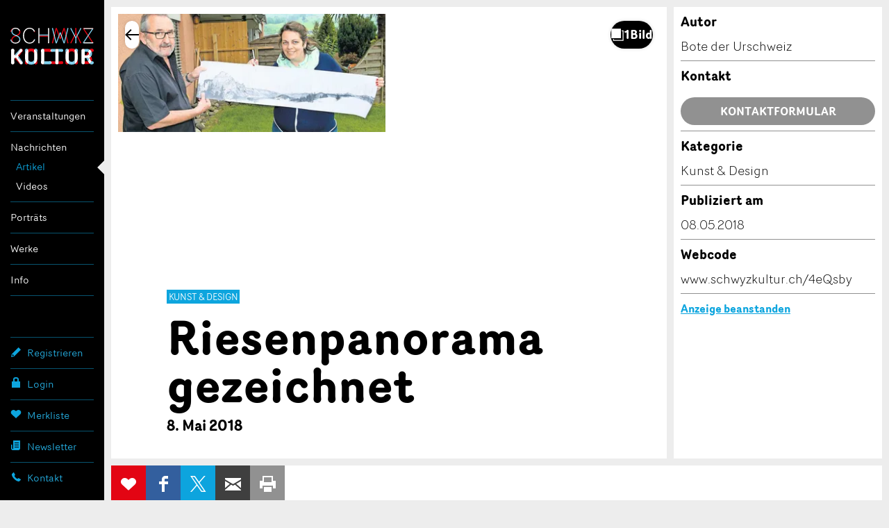

--- FILE ---
content_type: text/html; charset=utf-8
request_url: https://www.google.com/recaptcha/api2/anchor?ar=1&k=6Lf4nPQZAAAAADdCxqOiXeMC7IL3MbsL2eU2uwsh&co=aHR0cHM6Ly93d3cuc2Nod3l6a3VsdHVyLmNoOjQ0Mw..&hl=en&v=naPR4A6FAh-yZLuCX253WaZq&size=invisible&anchor-ms=20000&execute-ms=15000&cb=py180h68g2pq
body_size: 46025
content:
<!DOCTYPE HTML><html dir="ltr" lang="en"><head><meta http-equiv="Content-Type" content="text/html; charset=UTF-8">
<meta http-equiv="X-UA-Compatible" content="IE=edge">
<title>reCAPTCHA</title>
<style type="text/css">
/* cyrillic-ext */
@font-face {
  font-family: 'Roboto';
  font-style: normal;
  font-weight: 400;
  src: url(//fonts.gstatic.com/s/roboto/v18/KFOmCnqEu92Fr1Mu72xKKTU1Kvnz.woff2) format('woff2');
  unicode-range: U+0460-052F, U+1C80-1C8A, U+20B4, U+2DE0-2DFF, U+A640-A69F, U+FE2E-FE2F;
}
/* cyrillic */
@font-face {
  font-family: 'Roboto';
  font-style: normal;
  font-weight: 400;
  src: url(//fonts.gstatic.com/s/roboto/v18/KFOmCnqEu92Fr1Mu5mxKKTU1Kvnz.woff2) format('woff2');
  unicode-range: U+0301, U+0400-045F, U+0490-0491, U+04B0-04B1, U+2116;
}
/* greek-ext */
@font-face {
  font-family: 'Roboto';
  font-style: normal;
  font-weight: 400;
  src: url(//fonts.gstatic.com/s/roboto/v18/KFOmCnqEu92Fr1Mu7mxKKTU1Kvnz.woff2) format('woff2');
  unicode-range: U+1F00-1FFF;
}
/* greek */
@font-face {
  font-family: 'Roboto';
  font-style: normal;
  font-weight: 400;
  src: url(//fonts.gstatic.com/s/roboto/v18/KFOmCnqEu92Fr1Mu4WxKKTU1Kvnz.woff2) format('woff2');
  unicode-range: U+0370-0377, U+037A-037F, U+0384-038A, U+038C, U+038E-03A1, U+03A3-03FF;
}
/* vietnamese */
@font-face {
  font-family: 'Roboto';
  font-style: normal;
  font-weight: 400;
  src: url(//fonts.gstatic.com/s/roboto/v18/KFOmCnqEu92Fr1Mu7WxKKTU1Kvnz.woff2) format('woff2');
  unicode-range: U+0102-0103, U+0110-0111, U+0128-0129, U+0168-0169, U+01A0-01A1, U+01AF-01B0, U+0300-0301, U+0303-0304, U+0308-0309, U+0323, U+0329, U+1EA0-1EF9, U+20AB;
}
/* latin-ext */
@font-face {
  font-family: 'Roboto';
  font-style: normal;
  font-weight: 400;
  src: url(//fonts.gstatic.com/s/roboto/v18/KFOmCnqEu92Fr1Mu7GxKKTU1Kvnz.woff2) format('woff2');
  unicode-range: U+0100-02BA, U+02BD-02C5, U+02C7-02CC, U+02CE-02D7, U+02DD-02FF, U+0304, U+0308, U+0329, U+1D00-1DBF, U+1E00-1E9F, U+1EF2-1EFF, U+2020, U+20A0-20AB, U+20AD-20C0, U+2113, U+2C60-2C7F, U+A720-A7FF;
}
/* latin */
@font-face {
  font-family: 'Roboto';
  font-style: normal;
  font-weight: 400;
  src: url(//fonts.gstatic.com/s/roboto/v18/KFOmCnqEu92Fr1Mu4mxKKTU1Kg.woff2) format('woff2');
  unicode-range: U+0000-00FF, U+0131, U+0152-0153, U+02BB-02BC, U+02C6, U+02DA, U+02DC, U+0304, U+0308, U+0329, U+2000-206F, U+20AC, U+2122, U+2191, U+2193, U+2212, U+2215, U+FEFF, U+FFFD;
}
/* cyrillic-ext */
@font-face {
  font-family: 'Roboto';
  font-style: normal;
  font-weight: 500;
  src: url(//fonts.gstatic.com/s/roboto/v18/KFOlCnqEu92Fr1MmEU9fCRc4AMP6lbBP.woff2) format('woff2');
  unicode-range: U+0460-052F, U+1C80-1C8A, U+20B4, U+2DE0-2DFF, U+A640-A69F, U+FE2E-FE2F;
}
/* cyrillic */
@font-face {
  font-family: 'Roboto';
  font-style: normal;
  font-weight: 500;
  src: url(//fonts.gstatic.com/s/roboto/v18/KFOlCnqEu92Fr1MmEU9fABc4AMP6lbBP.woff2) format('woff2');
  unicode-range: U+0301, U+0400-045F, U+0490-0491, U+04B0-04B1, U+2116;
}
/* greek-ext */
@font-face {
  font-family: 'Roboto';
  font-style: normal;
  font-weight: 500;
  src: url(//fonts.gstatic.com/s/roboto/v18/KFOlCnqEu92Fr1MmEU9fCBc4AMP6lbBP.woff2) format('woff2');
  unicode-range: U+1F00-1FFF;
}
/* greek */
@font-face {
  font-family: 'Roboto';
  font-style: normal;
  font-weight: 500;
  src: url(//fonts.gstatic.com/s/roboto/v18/KFOlCnqEu92Fr1MmEU9fBxc4AMP6lbBP.woff2) format('woff2');
  unicode-range: U+0370-0377, U+037A-037F, U+0384-038A, U+038C, U+038E-03A1, U+03A3-03FF;
}
/* vietnamese */
@font-face {
  font-family: 'Roboto';
  font-style: normal;
  font-weight: 500;
  src: url(//fonts.gstatic.com/s/roboto/v18/KFOlCnqEu92Fr1MmEU9fCxc4AMP6lbBP.woff2) format('woff2');
  unicode-range: U+0102-0103, U+0110-0111, U+0128-0129, U+0168-0169, U+01A0-01A1, U+01AF-01B0, U+0300-0301, U+0303-0304, U+0308-0309, U+0323, U+0329, U+1EA0-1EF9, U+20AB;
}
/* latin-ext */
@font-face {
  font-family: 'Roboto';
  font-style: normal;
  font-weight: 500;
  src: url(//fonts.gstatic.com/s/roboto/v18/KFOlCnqEu92Fr1MmEU9fChc4AMP6lbBP.woff2) format('woff2');
  unicode-range: U+0100-02BA, U+02BD-02C5, U+02C7-02CC, U+02CE-02D7, U+02DD-02FF, U+0304, U+0308, U+0329, U+1D00-1DBF, U+1E00-1E9F, U+1EF2-1EFF, U+2020, U+20A0-20AB, U+20AD-20C0, U+2113, U+2C60-2C7F, U+A720-A7FF;
}
/* latin */
@font-face {
  font-family: 'Roboto';
  font-style: normal;
  font-weight: 500;
  src: url(//fonts.gstatic.com/s/roboto/v18/KFOlCnqEu92Fr1MmEU9fBBc4AMP6lQ.woff2) format('woff2');
  unicode-range: U+0000-00FF, U+0131, U+0152-0153, U+02BB-02BC, U+02C6, U+02DA, U+02DC, U+0304, U+0308, U+0329, U+2000-206F, U+20AC, U+2122, U+2191, U+2193, U+2212, U+2215, U+FEFF, U+FFFD;
}
/* cyrillic-ext */
@font-face {
  font-family: 'Roboto';
  font-style: normal;
  font-weight: 900;
  src: url(//fonts.gstatic.com/s/roboto/v18/KFOlCnqEu92Fr1MmYUtfCRc4AMP6lbBP.woff2) format('woff2');
  unicode-range: U+0460-052F, U+1C80-1C8A, U+20B4, U+2DE0-2DFF, U+A640-A69F, U+FE2E-FE2F;
}
/* cyrillic */
@font-face {
  font-family: 'Roboto';
  font-style: normal;
  font-weight: 900;
  src: url(//fonts.gstatic.com/s/roboto/v18/KFOlCnqEu92Fr1MmYUtfABc4AMP6lbBP.woff2) format('woff2');
  unicode-range: U+0301, U+0400-045F, U+0490-0491, U+04B0-04B1, U+2116;
}
/* greek-ext */
@font-face {
  font-family: 'Roboto';
  font-style: normal;
  font-weight: 900;
  src: url(//fonts.gstatic.com/s/roboto/v18/KFOlCnqEu92Fr1MmYUtfCBc4AMP6lbBP.woff2) format('woff2');
  unicode-range: U+1F00-1FFF;
}
/* greek */
@font-face {
  font-family: 'Roboto';
  font-style: normal;
  font-weight: 900;
  src: url(//fonts.gstatic.com/s/roboto/v18/KFOlCnqEu92Fr1MmYUtfBxc4AMP6lbBP.woff2) format('woff2');
  unicode-range: U+0370-0377, U+037A-037F, U+0384-038A, U+038C, U+038E-03A1, U+03A3-03FF;
}
/* vietnamese */
@font-face {
  font-family: 'Roboto';
  font-style: normal;
  font-weight: 900;
  src: url(//fonts.gstatic.com/s/roboto/v18/KFOlCnqEu92Fr1MmYUtfCxc4AMP6lbBP.woff2) format('woff2');
  unicode-range: U+0102-0103, U+0110-0111, U+0128-0129, U+0168-0169, U+01A0-01A1, U+01AF-01B0, U+0300-0301, U+0303-0304, U+0308-0309, U+0323, U+0329, U+1EA0-1EF9, U+20AB;
}
/* latin-ext */
@font-face {
  font-family: 'Roboto';
  font-style: normal;
  font-weight: 900;
  src: url(//fonts.gstatic.com/s/roboto/v18/KFOlCnqEu92Fr1MmYUtfChc4AMP6lbBP.woff2) format('woff2');
  unicode-range: U+0100-02BA, U+02BD-02C5, U+02C7-02CC, U+02CE-02D7, U+02DD-02FF, U+0304, U+0308, U+0329, U+1D00-1DBF, U+1E00-1E9F, U+1EF2-1EFF, U+2020, U+20A0-20AB, U+20AD-20C0, U+2113, U+2C60-2C7F, U+A720-A7FF;
}
/* latin */
@font-face {
  font-family: 'Roboto';
  font-style: normal;
  font-weight: 900;
  src: url(//fonts.gstatic.com/s/roboto/v18/KFOlCnqEu92Fr1MmYUtfBBc4AMP6lQ.woff2) format('woff2');
  unicode-range: U+0000-00FF, U+0131, U+0152-0153, U+02BB-02BC, U+02C6, U+02DA, U+02DC, U+0304, U+0308, U+0329, U+2000-206F, U+20AC, U+2122, U+2191, U+2193, U+2212, U+2215, U+FEFF, U+FFFD;
}

</style>
<link rel="stylesheet" type="text/css" href="https://www.gstatic.com/recaptcha/releases/naPR4A6FAh-yZLuCX253WaZq/styles__ltr.css">
<script nonce="dXfUa5YIP5PoMzC-V-2r4g" type="text/javascript">window['__recaptcha_api'] = 'https://www.google.com/recaptcha/api2/';</script>
<script type="text/javascript" src="https://www.gstatic.com/recaptcha/releases/naPR4A6FAh-yZLuCX253WaZq/recaptcha__en.js" nonce="dXfUa5YIP5PoMzC-V-2r4g">
      
    </script></head>
<body><div id="rc-anchor-alert" class="rc-anchor-alert"></div>
<input type="hidden" id="recaptcha-token" value="[base64]">
<script type="text/javascript" nonce="dXfUa5YIP5PoMzC-V-2r4g">
      recaptcha.anchor.Main.init("[\x22ainput\x22,[\x22bgdata\x22,\x22\x22,\[base64]/[base64]/[base64]/[base64]/[base64]/KHEoSCw0MjUsSC5UKSxpZShILGwpKTpxKEgsNDI1LGwpLEgpKSw0MjUpLFcpLEgpKX0sRUk9ZnVuY3Rpb24obCxDLEgsVyl7dHJ5e1c9bFsoKEN8MCkrMiklM10sbFtDXT0obFtDXXwwKS0obFsoKEN8MCkrMSklM118MCktKFd8MCleKEM9PTE/[base64]/[base64]/[base64]/[base64]/[base64]/[base64]/[base64]/[base64]/[base64]/[base64]/[base64]\\u003d\\u003d\x22,\[base64]\\u003d\x22,\x22GcOhw7zDhMOMYgLDrcOnwrbCkcOcccKEwpDDqMOKw4dpwpwNNwsUw6JWVlU9TD/DjkHDgsOoE8KmVsOGw5srFMO5GsK3w4QWwq3Co8Kow6nDoTLDucO4WMKZci9GQjXDocOELsOww73DmcK9wohow77DmwAkCEHCsTYSe3AQNlsfw643GcO7wolmMBLCkB3DqcOpwo1dwpl8JsKHEE/DswckWsKucDlyw4rCp8O/[base64]/[base64]/w6zChSbDlsOiw53Dok4VLTpaw6rDi8KMJsOUdsKjw5QywqzCkcKFd8KRwqEpwrPDkgoSOCRjw4vDiFI1H8OMw6ISwpDDu8O+dD1mMMKwNw/ColrDvMOJMsKZNCfCncOPwrDDqwnCrsKxZAk6w7tMQwfClXIlwqZwGMKewpZsM8ORQzHCp2RYwqkCw7rDm2xPwrpOKMO5fknCtjTCmW5aLnZMwrdUwqTCiUFfwoRdw6tcWzXCpMOuHMOTwp/Csl4yawt8DxfDg8Oqw6jDh8Knw4BKbMOCb3F9wq/DjBFww6PDv8K7GSLDgMKqwoI9CkPCpSd/w6gmwrzCiEo+f8OdfkxLw54cBMKjwpUYwo1NYcOAf8OOw65nAzHDtEPCucK7OcKYGMKuGMKFw5vCqsK4woAww7rDmV4Hw4LDpgvCuUhdw7EfD8KFHi/[base64]/CkHfCoH3CoXvCq8KtBXV9w7Anw63CiT/CpMKow6swwrlDG8OLwq/Dv8Kjwq/ChBITwrTDu8KnKyVHwrXChhBkXFRdw7PCuXc/[base64]/DnMKpw5TDiMKyw6/[base64]/DuMOyI8KfHWUVVsKxeT0qLsOeNMONUcK2d8KBwq3DpW/ChcKTwoHCpnfDhntfeibCkysUw69hw6khw57CtgPDrU/DtcKwEsK7wrpWw73Dq8O/w5HCvDlcS8OsNMOlw67DpcO3JyI1LHXCsi0WwqnDhzpUwrrClxfCuH1LwoABMVvDiMORwrglwqDDt1lcQcKcRMKHR8KgRyZDVcKFYcOCw600YFvDrWrCrcOYdU1hB0ViwoQYK8K0w6Njw6bCpXJCwqjDui/DusO0w6XDgwPDnjHCkRs7wrTDgzJoZsKMOxjCpg/[base64]/[base64]/DlX12GyUnH33Cm8KXO8OZBHluFU7Dlw4mJQskw4keVnzDrgUwLj/CqCtswrNbwqxFEcOuTMO/[base64]/dcOdwozCh8KFGxdhw7bDqT1Vw5fDoRZ+wobCmMKHAmrDjDLCgsOTLxppw6rDrsOFw4ABwq/Cs8OVwqJ/[base64]/CpMKtw79vw4nCrcK+w59Ic8OXwqjCoTDDshLDjUdccU/DtWI9dwslwr5qeMOYWiMlZQvDj8OZwptyw6Rcw4nDnBvDlEDDg8Klw77CkcOmwpMRIsOZeMOQdmxXEMKAw6fCjSVqalDDj8KqQ1zCtcKjw7Auw5TChjfCg1DCnk3CjEvCtcO+UcKaccOHDsOGIsKeCSc/w79UwpZ8eMK2AMO9JTo8w4vDr8OBwpPDsDl6w4UOw4HCpsKtwrcpUcOvw5jCtCjDjlnDn8Kxw7AzT8KIwoYww7jDk8K6wozChRPCmh43MsOCwrRoVcKIO8KEZBY9alx/w6bDq8KTU2cvUMKlwowWw44iw60FPTxlHTMSJcK4bcOvwpbCjcKAwp3Cm1bDoMO/OcKfBcKjPcKXw4nDi8K4w6TCuBbCuQghHXtuThXDtMOjXMObAsKwJ8O6wqd4JEZ6CjTCtivCtAl3w4bDnCN7RMKww6LClMKowoEyw5BtwpjDh8KtwpbCo8OLP8Krw5nDscO+wpANexbCk8Kpw7DDvcOhJGDDlcOOwprDmcORIA/DugchwqdJD8KbwrnDhABgw6Ula8OlcHl4blxOwrHDsEAGJsOPZsK9JzA+TEd9NcOfw7XCgcK/dMKRCix3MXDCmSYaUCzCrcK7wqHChkXCsl3CrcOJwqbChRzDix/CmcOMG8OoNMKrwq7CksOMOsK+ZMKDw5vCuAvCp2bCn38Yw6TCk8K+MygGwonClT0ow4IFw6t3wr9fDHBvwoQLw5tvTARRa2PCknbDmcOiejwvwo8WRxXCnkA6CsKHO8K1w7zCoi3Do8K5w6jCn8OVRMOKfCPCkjdpw5/DqG/Dn8KHw4o9wo3CpsK2MFTCrBIawrDCtSZbcA/DjsK1wqwqw7jDsAFrCcKAw6JIwrHDncKjw7jDvlIJw4nCpcKhwqJ7w6dxIcO8wrXCi8K0OcO1NsK+wqDCr8KawqhGw5bCucKHw5Z4XcOoOsOdAcOgw6XCmmXCn8OKdTnDnE3CrV9Lw5/CicK6VcKkwo09woZpNxwMw40CC8OCwpMIN1R0wqwqwqnCkBvCmcKiCjwDw5nCqj97JsO1woTDp8ObwrnCo0jDr8KbHxNEwrbCjzBzJMOUwqlAwo/CncKow6N/w7pewp3CrGhebCzCtMOBAQZSw6TCp8K+KSt9wrHCuXfCgAYgCjvCmUkWJD/CiG3CoRleA23ClMOCwqjCnBTCvV0jGcK8w7McFMOUwqUHw7HCu8OyEiFTw73CrWzCpzrClXLCtycwV8O1GMO4wqo4w6TDmQxewobChcKiw7XClCPCgAxuMCfCksKnw7RbJFsfUMK0w6rCvGbDgQhmJh/CqcKCwoHCusO3SsKPw4vCkQpww60dcCArM0TCk8Oua8K8w7B4w5rCoyHDpFbCs2hXZcKGaXsANUMuTcKfc8O6w4/CoCbDmcKxw41Pw5bDgyrDisO3SsOOAsOuM3NMLH0Fw6UVTFfCgsKKeDIZw6HDq0JhR8OOfkzDgD/DqnNxFcOtPg7Dk8OGwoTChEozwo7DnShMOMOTBGM5ZnDCi8KAwpVIdR3DksOWwo7DhsKuwrwVw5bDlsO5w4HCjljDisKYwq3DtxLCscOow5/DocOUR3fDvMK8D8OdwqoZbsKLKsOzPMKOA0Yrw7cfUMOwHEzDv3PChV/Cm8OtQj3CgVjDr8OmwrvDgknCrcOzwrdUHX4mw6xZw60cwqjCscOPUsKlCsK/PDfCu8KaEcOBXUJkwrPDksKFwrvDrsKhw53DqMKrw6dOw5zCrcOpQcKxP8Oaw50RwqU/woF7BU3DnsOiUcOCw6wHw71UwpcWOwttw4MYw7wgUsKPBnBowo3DnsOSw5zDv8KHbSLCpAHCtT3DkXfCo8KLfMO8bxbDicOqPsKBw5ZeFT/Dj3bDoxfDry4XwrHClBkpwrfCpcKmwoFewqhRIlPDiMK+w58mOG4JWcKewpnDqsK6J8ONJsKTwp8TOMOLw4XDqcKrDDhkw7TCsy9vThIuw4fCuMKWFMOxaj/CsnlewpF0JkXCj8Osw7FqJg5lGcK1wp8xX8OWCcKkwrFAw6J3XQTCgVJjwqLCpcKBMGF/[base64]/Cm8ONw5g2GMOrTS5AwrwoDcKcwrgnw4d2IMKjw6BYwoUBw4DCi8K/HS3ChGjCvsO6w7PDj3VIMsKBw5PDiDZIJVjDvDYxw5AvV8Oow6t6AVLDvcKQDzdvw6snYcOpw5bDm8KkGsKwUMKNw4TDvsKkQhphwrVYSsOKasO4wojDpnjCq8OAw7nCqRUwe8OMOjTCmAYyw59ya2xpwqXCtnZQw7DCucO6w6MwRcKcwr7DucK7PsOhwpjDjcO/wpTDni7CjFBham3DnMKEJUt0wr7DicKxwpNow6HDicOCwprDlGpWWE0owokCw4DCnRMuw6cEw6k1wqvDh8OWcsObecOBw4PDqcKrwoTCkCFqw4zChcODeQ0DMsKcAwHDoTnCpw3CqsKjVsK5wobDjcOQUwnCusKGw7k/[base64]/w5ZewrQrwp8+w6liwq/Dn10rOsOwwrFUw7Z/KnMFwpXCuw3DgcO/[base64]/Dh8OGNXhpB1ccwrJXwo4MLMOuw7IBwqTDm2NowobCkFl7wo/[base64]/[base64]/[base64]/DscKLUgcEwq1HMcODwpDDmcKwB8KMLsKIw5xVwpp7wp/DsAbCg8KcMj0TflbDgyHCvG0mLVR4WHXDrkTDoXTDscO7QCwnYcKvwpHDiWnDmiTDpMOLwpDCvsO5wpJLw5dxAG/DmgDCiyTDsybDmwfCicO5FcKjS8K/w4/Dt2sYbmTCq8O2w6Z0wqFxeiDCvTZnAkxnw5l7BT91w5Jkw4DClMOLwq5cfcOWwodTAh9heFXCr8KyKsKSB8OlBxNBwpZ0EcKfQWFLwoYXw4s6w7HDvMOSwrg/aBLDqsKTwpXDqgNDCXZcasKSEWfDvcKbwrxdecK4IUANH8ObecOowrgSNEkcT8OcYHfDqQTCm8K3w5zClsOhccOOwpkPw5nDocKVBwLCvsKocsO/aDlQXMKvUTLCniIZwqrDqADCiiHCrTPDpGXDgAwdw77DkRjCjMKkIzFLdcKNwpBYwqUBw53DiUQ9wq5pcsKqZSXDqsKjMcOjG3jClxLCuDtdXSRRBcOMLsKbw4Ufw4RWPMOkwp/CllQAOQjCp8K7wo9oE8OMGyDDt8OXwprDi8Kpwr9ewotERGZnA1jClSfCskvDpkzCosKESsOGUcOeKH3DksOMViDDm3ZwYWzDv8KUKcOAwpUWA2sKYMO0R8KdwoIPUsKGw5/[base64]/[base64]/[base64]/DpcOFXXPDoHN/NFHCgW19VXA3bMOSw6cHWsKpVcKrWcOPw60qYsK3woI+EcK0bMKpVXg4wpTChcKlMMOoUD8GS8OufMOXwqfCvCEnWwh0w5d7wqXClsO8w6cYEcOgRcOVwrEHw7TCs8KPwqp+asKKdcORWC/[base64]/DvcOTwr0VwrrCgMOkwrnCocODbwxBZ3bDmsO4P8KcZ2rDhjkscn/ChBksw7/[base64]/Cqk/CjwvDlsO0J8OidsKrwonCplx8dlETwqDCg8OCcsOYwrYkEcOUe3TCssOjw4HCrjzCp8Kzwp3Cj8O+OsOuWAJKb8KzEwA1wqlRwoDDph5Tw5Nqw4MrHXjDv8Oyw648IMKOwpfDoRhfa8Oiw4/[base64]/CsMOFwoxkw7DDkWQaZsK1RyEUAMO/YGBww5QLwrMZDsKaVcOfKsKjKcOnBcKowowRQknCrsOLw7EfPMKbwrc1wo7Ci2/[base64]/[base64]/VQsWPVRBXsKXTlkEw7Vqw5nCn8KowpROFkBcw4M9f31bwpDCuMOxfFbDklFEGMOhUGAnV8O9w7jDv8K4wqsvAsKmTnwiRcKPVsOqw5s0bsK7FAvCncKew6fDrsO4AcKqeXXDrsO1w5zCrTnCosKYw59vwpkGwr/[base64]/Dnn3CqUMCWMORWSAHRlHDpsO+w4ANwrYyVsO3w4TDiUzDrMOhw6t0wo/CiX7DoTc9YxzCl1oPU8KmLsKZJMOTasO1NcOFQUHDusKjDMOAw5/DkcKlG8Ksw7hqGXLCpyzCkSjCisOmw7ZWNVbCqjfChHhdwpxDw7x4w6lAd217wp8IGMKPw79mwqxMP17CrMOjw67CgcOTwq4FQyzDtA0qMcO1QMOrw7cOwrPCosO5L8OZw5XDiVXDsT/CjmPClnHDtMKrJHjDrxREelTDnMOow6TDn8KdwqbCksO/woDDgT9tIiZpwqnDuhlwZV8wA0UQcsOYw7HCizIswp/[base64]/Dg8OxwrTCvMKFc8KsUsKcw6c1KsKOD8Kaw4oFUlPDgV3CgsOaw73DhWAcFcK1w6gzTnUxST0Jw5/DrUzDoEweNkbDi0bCh8Kyw6XDkMOSw7TCnU1HwrzCm3TDgcOmw77DoFthw5dtLMKSw6LCh0I2wrnDhsKGw4ZZwoDDumzCrX7Cq3fCmsOSw5zDvH/DocOXZ8OceXjDtcOGQsOqHj5NNcK+d8ONw7zDrsKbTcK0wrPDs8KtZ8Okw4dNwpHDmcK4w687H2zCv8Klw7t0ZcKfZi3DkcKkPArCgx11LcO1GFfDhhMYAcOpMsOiKcKLenYgdRMHwqPDvVwawq05NsOhwo/CvcOxw7YEw5g6woLCpcOhJsOYwoZJNhjDvcObIsOewpk8wogFw67DhsOuwolFw4/DvsOAw4Z3wpXDj8KJwrzCssK8w51bJHPDvsOkJsKgwprCnFtrw7DDnnZ/wrQvw5kCBMKYw4cyw5JAw5/CvhFzwojCtsO5RCnCkwoMLGI6wrR7a8K6czJEw6Ydw5bCtcO4KcOGHcOkQSHDtcKMSwrCpsK+JnwZCcOaw53CuhfCiW5kMcKhSBrCt8KSXWIPXMO+wp3DpMKGMExvwo/[base64]/DsQHDrAcBwpLDkVBUw6BHwr7CgmjCjTE5CT7DqsOrf2fDrVEsw4TDvRrCqsOedsKfawNlw5LDlkrCsGFuwrjCvcO7N8ONFsOvwqLDu8K3VnlGcmTCjMO1BRfDucKDC8KmDcKIUQ3DukM/wqLDjSDCkXTDpTo9wqjDjcKfw43DmUFTZcOxw7w+DVwPwplcw6UgAsOOw585wosCEEkiwpsYRcOGw6vDocOdw7A0DcOaw6nCk8Odwpc/HRHCtsK5R8K5TjTDnQsdwq3DqBHDuVV+w4nCicOFOMKDPX7CtMKLwqNBNMObwr/CliY0wo9HNsOvS8K2w7XDl8KIa8Kcw5QCV8O2EMKaTjFYwpDCvhDDgmHCrT7Cq3LCpih4fmtccU57wr3DvcOewqtNDsK/ZMKDw7PDn3DCncKGwqMwQMK8f1Z7w7swwpsND8OKfzY5w60xS8K4R8OkDTrCgWdnVcOhN0PDpTZeesOHasOwwohhFcOwd8KmbsODw6NpeApUSCjCr0fCkgjDrHtnSQDDv8OowrDCoMOBEATCqx3CosOdw7PCtQvDk8OOwo58egDDhg1kLnnCssKLd38sw7/Cq8Kof09yScKgT2/[base64]/Dt8O8SsOmYsKgwrrCnyfDmGjDsH8RFXTCusOlwrHCjRHCmsOfw5dsw7rCtBFdw4bDplQaIcKLIF7CqGvCjCjDmDjDiMKUwqwLUMKObMOmEMO1HMOEwovClcKsw5Jew7ZGw4F/[base64]/bDpgw7rCqcKmw7w/[base64]/CqT7CusO+cHkvTcKBZsOZwrPDinZXw4rCsA7DpCrDpsOSwqI8UVTDqMOpZDEuwrIpwqJtw7vCtcKZCR98wp3DvcOvw5JDEmXDnMKpwo3CgHhSwpbDvMO0PkIyTcOlFcKxw43DuxvDs8O4wofCgcOcHsOOZcK6K8OJw4nColDDpXN/wqjCrUZBJDJ+wrg9aHUUwovCjU3DlcKaJsO5TsO4acOnwqrClcKlRMOxwp/CpcOObcK1w7DDm8KlJDnDj3TCvXrDh0hBdxMqwovDrSPCssOow6DCssOtwrFiOsKowqZoDgVAwol1w5Z+wobDgHw+woTCjD8jNMOVwrXChMK7QVPCosO8A8OYKMO4KkcqVTDCt8K2dMOfwrRFwrXDiRsewocbw6vCscKmUW1oYhw+wp3DlljConPCvwjDicOGQMKqw4/Dny3DiMKVbjnDvyFaw5sRRsKkwozDv8OGNMOZwqTCrcOjO3XCjWvCtE7Col/Dslo3w5YdGsObaMKhwpcmf8OtwpvCn8KMw44IJ1TDsMO/[base64]/CrAjCmMKtXTAwLBXCo8KNS1U8PFpDIsKow7bDuynCngPDmygSwoENwpHDoDnDlyxlT8Kow5PDnkDCo8KCP2nDgH5iwpbCncKAwpd7w6YFdcOQwqHDqMOdHH1rWDvCvSM3wrZCwqpfIMOOw6/Dj8O4wqcOw5QhQHY1em7Ct8KZGwHDucODV8K4eRfCncOMw4PCtcO0aMOWwrU/Ei1KwpvCu8OEdUzDvMOfwoHCi8KvwoAEN8ORVhtvfx9RD8OBf8KIacOPUzvCqBHCucK8w61fQR7DrMOBwpHDl2lFW8OpwqhRw7Bhw6odwqfCvVAkZxPDvmTDrMO+QcOQwptYwrvDp8KwwrzDqsOWSlNHQTXDp3kgw5fDhwc8O8OZOsKpw7XDtcOUwpXDvcK/wpMZdcOtwrzClsOCB8Kvwp8jcsKww7bCs8OEecK9KyLCuzbDicOpw4Nge0QMYMK2w7LCscKfw7Z1w5hKw6MqwrImwqc4w64KDcKWUwU3wq/CvcKfwpHCvMKaPxlswo7CssOpw5d/QBzDkcOLwpMufsKGKxxeEcKePz1ow5x1bcO0FzRkfMKcw4V3MsKwdi/Cml0hw45TwrLDksO5w5fCoXTChcKVO8KnwpDClMKwJyjDssKiw5rCqhvCqSUSw5DDjhk3w7lRfRPCrMKbwr/Djn/Dkk7ClMKJw55yw5slwrUBw7wgwrXDoR4MH8OVasOnw4jCrAVSwrlmwosoc8Ovw7DCsm/CgcKdLMOVRcKgwqPDgn/DqABtwoLCusOvwoQHwqdTwqrCnMKXRF3DikNcQnrCjnHDnVPCvRIVKwzDr8ODdzQ8wqLCv2/[base64]/[base64]/DjR5kKsK8IcKCwqHDkn/DnQpocDrDoFg+w71jwqZnw7TCgG3DmsOfATXDicKVwoUbGMOxworCoXfCrMK6wqUUw6x8c8K5AcO2YsKkecKZGcO6NGrCq1DCn8Odw4DDuyzCgSAlw5onMV3DicKzwqDCpMOnb0vDhBnDgcKow6DDsFxnQ8K5wrZZw5jDlA/DqcKPw7sbwrstaGfCsk47VTDDrMOHZcOCQ8KCwpPDoB0SWcONw5sxwrnCsy0gRsOYwqEMwoLDk8KnwqpgwqwwBiFyw64rNAzCkcKhwqATw6zDvDMmwrcuViRQRQjCn11/wpDDqMKWLMKoAMO5Ti7Cv8Kiwq3DgMKGw7FOwqBrJATCmATDizVdw5PDkF0KAkbDlGVFfxwYw4jDvsKsw4lpwo3Ck8OkUcKDE8KQAsOVC0Zzw5nDrAXCuTnDgijClhjCqcKdKMOsTFE8OFJIEsKHw69dwpc5f8K/wpXCq2QFOWYQw63ClUBSehDDoCYrwo/[base64]/DqFJPwqpgX8K2ejVsw6oow43Ds8OawqhlclMewpkvEljDrcOtQQsbO1x/EBVBaypfwodYwrDDthZuw4Yhw7s6wohdw5o7w5lnwqkkw7vCtSjDgRhJw7LDnmhjNjMYdHs7wqpDMHgNV0nCgcOXw7zCk1/Dj2bDvTfCh2BoOH50WcOrwpjDqyVjZMOKw5gKwovDiMOmw5tHwpVDHcOtZ8K1HA/Cq8K+w79aJ8Obw6Q+w4HDnSDDj8KpA0nDrAkxeyrDvcO/[base64]/CqXRzR2bDqcOkDFoiwp0HwrR1aSPDgxLDvMKnw6Miw7PDiRg9w60IwolCOyTCpMKiwoIawqkwwpVIw798w4lGwpsLdycRw53Cpg/DncKHwpbCpG8CG8Kiwo/Cn8O3FH4OThfDl8KtOQvDo8OyRMOIwoDCn0B2JcKzwpQdIMOfwoRUYcKmVMK5e0MuwpjCkMOXw7bCrm0hw7lAw6TCsxPDisKsXQRhw79Zw4NYITDCpsK0fGvDlgUAwrsBw7YVEcKpVRE4wpfCnMK6JcK2w4BYw59nbGw9IT/[base64]/[base64]/Cgx9Qw7zDlsOeczhlRcOfRMO1YHDCqcKNTSQyw4wQPMOfZMOuJAlSM8O3wpbDilEuw6gFw7vDlyTCtwnCkGMqaWDDuMOHwrPCqcOIc2vCosKqagQuQFkbw4zDlsKNOsKfbhHCq8OkASxUWiE3wr0ad8KowrDCmsOdwplNAsOlGEBHwpbCnC1UKcKzwpbDmwo/dRNywqvDu8OjKsOnw5rCswwqPcK6bGrDgW7Dqmg0w6EEEcOWbMKrw7/CtiTCnXIRC8KqwqVrQ8Kiw4PDqsK3w71+L0NQwr7DtcOYPSxuQmLCiTofRcO+XcK6d1NVw6zDnRPDmcKnLsOzSsKiZsOMWsKwdMOiwq0OwoFWIx/Di1oeNmnDrBbDoRAXwpAwDSh+WyAcMgjCrMKVR8OqAMKVw5zDngnCnQrDisKAwq/[base64]/CtXDDrMKowrnDnzXDkmgUw4pnPcOiccOAw7/DkxfDjTLDgxDDtT9wKlsgw7M6wo/CnAseR8Osa8O7w5tNWxsywqoXWFPDngfDl8O8w4jDr8K/wo8kwo5Uw5R9VsOpw7Msw7/DvsOYwoE2w73DosKJesOyccO+CMO1NDUjwrAyw5NCF8O0wqgxWjvDosK6A8KTaQPCnsOjwpLDqh3CssKtwqUIwpc6woUJw5jCvRsaIcK+LUhQHcKgw5BfMzghwrDCqx/[base64]/Dk8KDJTbCrwnDnFnCvT7Du0zDhjEHwqvCtMOaa8Kxw4w8wpZAwrnCosKQNE1WKjR8wpzDisOcw4UCwo7CoTPCtTcQKETCqcKMWBvDmcKTP2jDs8KHb0/DnCjDmsOsFC/CvRnDscKxwqlYcsOaKAt4w7VjwqjCnMK9w6I3Hh4Ywq/DpcKcDcKRwovDm8OYw6F+w7Y3LxxvDirDrMKGUUfDr8OTwrDChkzCvAvDtsKEG8Ktw7dBwpPCo35VLyYJwq/DsAnCgsO3w47DiGxRwrEXw4cZTsOGwqTCr8OXBcOtw45NwqpHwoMUHE4nLEnCug3DuljDj8KmFsK/IXUMw75RHsOVXTFCw67Dh8KSWnLChcKJBUtkSMKDdsOhN0HDt0IXw4d2D3LDkltUFnXCk8K0Q8KGw5nDkFtzw4I8w49PwqbDtxJYwo/DoMOgwqNMwojCt8ODw6odR8Kfwp/DtA5EUsKedsK4GQcdwqFveyLChsKIesKAwqAlScKXAWDDtk/CpcKIwoDCkcKjw6QrIsK1SsKTwoPDrsKAw5FMw4DDujjCsMK9wqs8cHh+AhdUwpHCr8KHNsKdVsO+ZjnCpTzDtcOVwrkyw4gONcO+DEpcw4HCicOvbGlGMw3CjcKSUlfDnklDTcOeGMKfUQQ6wojDocKfwrHCtQ0CB8O4w5/CocOPw6cEw4N6wr9Qwr7DlsOrY8OsPMOfw74Qw506D8K8dGAEw4XDqDsWw6/DtjQ3wo/Cl1vCuAtPw7bDqsOFw55kGy/Cp8Oqw7o9asOqH8K9wpMUM8Ovb0M/dS7DlMK9BsKDH8OvEFB7a8O8bcKcaEE7NAPDksK3w79eYsKaWW1JOlRZw5rCtcOFBW3DvjnDlSrCgi3CvMK/w5Q/PcO5w4LCngrCg8O+Vi/DvEw4aw5UasKSS8KlfBTDkytUw5cjDW7Dj8Khw4rCq8OMBx4Yw7vDvkxqYxHCvcKkwpzCgsOow6LDiMKmw5HDn8OfwptwYUHCl8KXcVEjFMKmw6w+w6LCncO1wqHDpFXDgsKjw6/CmMKRwrZbVMKQKGzDl8KYcsK3X8O2w6rDv1BhwpNJwoEIZsKDBz3DpMK5w4DCvFjDi8OTwprCnsOTcxclw4jCusKKwrbDjlJqw6dCUcKtw6A3fsOkwolywqMHWWJ6dl/DkR54ZFsTw5pgwq3Cp8KPworDmQ1QwptXwqcAPFIzwrTDucOfYMO7RMKbZsK3aE4cwpl2w5bDhlbDkifCtV0/[base64]/DlQdAwp7Cg2I4wpHDlTpGJxfDnMObaXQMYi97worDrGtmMQYmwrVeMMOswosKZMKBwpwRw502A8O2wozDnyUAwqPDgDXCocOydzrDgsK1PMKVZMKFwqzCgMKSGE0iw6fDqhdYCsKPwrIpah7DjRVaw5pPPlFXw7vCgjUAwqfDmMOwaMKlwr/CjgjCuXwvw7zDsiJ+UT9AW3nDrydhJ8O9YSPDuMOVwosGPSBEwosrwpgPBl/CosK6eldKDVc+wovCq8O5DyvCtn/CoGsHaMOLV8Krw4UVwqDCgsO4w6/[base64]/DpC43Im3CpVQ2T8Kxwr5LMMKFdAAiwo3Cl8K2w5bDq8Odw5PDsFnDhsOJwrvCsk3DjsOdw7bCjMKZw75eGh/Do8KSw6PDocObOzcUGHXCgcKHw75HVMOmTsKjw69XXcO4w61xwpnCpMOZw73DqsK0wqzCqSTDpTLCskfDqsOCdsKTRsOgWsOXwojDkMOvLybCimlXw6AGwppBwq3DgcKWwqdywp3CinUxUnEmwr5sw6nDsgLCo1p8wqTCpRpzN2zDvXVWwqLClj/Dm8ONb3hkEMO/w4vDssKNw4IlbcKcw4bDi2jCmjnDjAQKw5VtcWwJw45ywqg8w5Q1D8KVRiTCicOxfA7CikPClQXDosKQfCEVw5fCl8OLEhjChcKEZMK9wo8TacO7w7JqQGNuBD8owo/[base64]/wrrDssKkHz3CjsK/HMKjwrLDnwvCmjzCq8OQCxg9wqbDuMOiZSgTwoVBw6sjNsOqwrRNFMKhwr3DtBLDgytgQsKmw6rDsHxnw4XDvRJtw5wWw7U2w7h+IHbDoEbCvWrDhcOhXcObKcKhw7nDhMKnwp8kwqnDrsOlNcKTw4MCw4BsaGgOIj5nwpnCucKFXw/[base64]/DhcOdb0t3w6x1wpsiw6Mtw44fK8Kswr7DuwZTBcKpAsOEw5bDq8K3YQjCr3/CrcOZFMKjTlnCtMONwrvDmMO6SVXDm0A8wrocw5HCvnRQw5YQeg/DmcKrNMOTwqLCq2QtwoIBehLCsATCgh09GMO2FA7DsmnCl1LDtcKQLsK9WxjCisOSPSdVbMOSdhPCiMKoZ8K5XsOawqobcR/ClcKTBsOpH8O9wojDpMKMwoTDrVvCvVlfEsOoZUXDmsOmwrQswqDCrsKEwqvCk1QbwoI8wofCsEjDp3RUXQd9EcOMw6jDjcO4Q8KtYcOtRsO6NCxmczFFJcKtwoRFTBbDq8KLwoLCoF1/wrfDvXxgEcKPfAbDhsKYw7PDnsOjcgF4M8KRc37Crzs2w4LChMK7KsOXw7LDtATCvwnDgGnDlRvCmcOXw5XDgMKNw74AwrHDj3HDqcK5HQ5rw58Pwo7Du8K1wqDCicOFwpJXwpjDs8O/Ik3CuTzCpFJ+T8OCYcOcI05THy/DpWYXw7gxwqzDmAwqwqIwwpFKGBHDrMKNwoHDgsOCa8ONDcKEVnnCsw3ClH/DvcKtNnLDgMK6HWkvwqPCkVLDjsKDwrnDijfCpA4jwq5ma8OEagggwoUrHhLCgsKvw4Few5EwXCjDkkdrwrQcw4XCt0nDmsO1w55TA0PDonzCucO/[base64]/DlxnDs8KFYGXDpDxfQsKbwpLCpVjDkcKBw5o5UjDChsO2wqTDr14qw6HDhV/DnMOtw6vCmD/DhnbDvsKGwpVRPcOMEsKdw796SXzCtGUPM8OXwposwqnDiVTDjxjCvsKMwobDmXfDtMKWw6TCucKefUVAE8KPwrbClsOsDkbDtnPCs8KLX2vClcKbf8OMwoLDg3HDu8Olw6jCgCx/[base64]/wo5Ow5/DusOZUnMQwplmw5bDg8K6FcKewoxNw40gGsKkwqQjwp3Dkx5EeQdqwoQJw4LDuMK4w7PDrWNswq1Ow4XDqHjDmcOHwoM9esOOEGbCg2EQLFHDi8O+G8KCw4pMTW7CtiAVd8OIw6/CvsKnw7nCpMOdwoXCgsO9bDzCvcKJN8KewqXCkgRjKsOfw7zCscKOwonCmk/[base64]/DlB7DrFlwD0A2w6nCryEfRmZPHzvCoFJzwobDv17CvTDDhsOvwrjDsygMwrBVMcOqw4rCo8OrwpTDhl5Ww4RGw6/CmcKXOXBYwoHDmsKuwqvCoS7CtMKEGTB2wo59bzNIw4/DrC5Bw5BUwoJZXMKVbQc/wq5OdsORw44WdMKzwqPDu8Odwq8Kw7XCp8OyacKDw7nDqsOVEcOsTsK1w5oYwrzDhDxLJmnCiwtQBBrDiMKZwrPDm8OSwp/Cv8OAworDvlZhw7jDjsKaw7rDvmBCLcOffgAJQjDCnzjDn0vChcOqTcOnSx0JEsOjw4xNS8KuPcOxwpYyAMKTwrrDhcK6wqIGbW4+cFx9wo7DgC4aH8OWVnfCk8OAXFjDkg3CmMOFw5Iaw5TDl8OIwroET8Kkw6lZwp7CpG/Cs8OawpUdXsOEeCzDjcOKV18VwodSSUHDo8K5w5DDiMO3woYDTMKmETkFwroNwrhIw7XDin4rDcO5w47DmMOsw6jCvcK7woLDrx08wonClsO3w5hTJ8KdwpVSw7/DqV/[base64]/[base64]/w5d5JsOPfyVpwowOw6LCphfCmGN0KiTCtE/CoGhuw7MuwqfDjVo4w6rClcO9wpt+OgHDokPDlcOCFSjDmsOrwqIwMcOgwprCnWMfw78CwrHClsOKw5QIw5tLIU7CqQUjw6tQwrDDk8KfKjPCgCk5YULCgsOXwr5xw4rCug3Ch8Oaw7fCmMOYPmIWw7Nnw5kBN8OYd8KIwp/[base64]/BwtAw5lmRcOrw6PDisKUwp7CtsOKw5vCuMKZMcKVwqg+c8K/LjUJVFvCg8Oww4JmwqQDwrV/S8OAw5HDiQ9Vw7h4fnVUwoVUwrlLXMKmb8OBw4XClMOCw7YPw5HCjsOqw6rDncOaTzHDrwvDvFQTVilgKhbCvsOGQMK7ccOAIsOAMsKrScO+MsOVw7LDoBwySMKjMT4kwqfDhBHCtsONw6zCui/Dm0gXw5IQw5fDp1wKwoTCssKIwrTDrT/DvlTDs3jCtnQaw5fCsnsMOcKPdDHDlsOIPMKFwrXCoTQPH8KAAkPCg07DuQ40w6Eww7nDviHDgA3DgljCrBFkcsOVdcKnH8OUBk/Dj8Osw6pww5zDisKAwqHCsMO8w4jCmcORwpzCo8Opw7wMMg1xRS7CpsK2LnVGwpw/w64kwo7CnhDCoMO8BH7CiSrCrE/DlEBMcw3DuCdXUBMcwps5w5A4cSHDg8OOw67DvMOCFBNuw6RHI8Oqw7hDwpl4ecK9w53Cojhqw59RwoTDoC09wpRbw67Dih7DlFvCq8Ocw6fCncKOacO3wrbDsXUqwqgbwohmwpRWVsOaw55rKk58KSbDrX/Cq8O1w5LChFjDrsKVH27DmsKJw57DmMOJw6DDo8KAwpBhw58cwoxzPCZow4BowoMKwqbCpjTCvl8REQ1iw4fDnRFNwrXCvcOZw7PCpjBnPcOjwpYNw6zCv8KsZMObOjvCqDTCoDHCpz4pwoEZwrLDrjJxbsOvM8KLesKEwqB7PnhVH0zDu8K/B0FywoXCsFvDpQLCkcOzHMO1wqkpw5lfw489woPCkh3DmFpsRwhvdz/CvE3DnSLDnyJmPcOKwrBtw4nDoEbCrcK5wqLDrsK4QHLCusKfwpN6wrHCk8KBwo8UacK3DsO2wobCncOqwpJ/w7s7PMK5wonDnMOGWcKqw4k0CsK6w4kvTDDDt2/DocOFX8KqTcOywpzCiQYpZMKvWsOvwr89w7xdw7oSw4RuCMKedH/CnVE9w40aG15vCkfCr8KTwpkINMOew6DDvMOhw7daVzNINcO6wrNFw55GJzUEXnDCmsKGGG/[base64]/w6klwrrDoCVzeMKwwr46w4l9wpvCrE86aXjCqcOCWCwSwozCtcOWwoDCti/DmMKdEkIjJmsCwqc5woDDhjrCi21Awp9qS1zCqcKUZcOKJMK+wpjDg8KWwp/DmCHDi3lTw5PDmsKIwoN3QcKxOmrCrMOgTXDCoj9dw5JVwq0wDCjCuFFSw6XCtcOkwp8QwqIswqnCshhpfcK0w4MSw5oaw7c1dgbDl2PDtDgdw4rDgsKPwr7Cl2wMwppLMwTDlDfDrsKEYMOqwqDDki/CpsOxwpItwqdbwpVzUGbCoE4IcsObwoAKdU/DuMOlwrp9w7I6PsKGXMKYEFFkwrlIw7pvw6AWw65Hw6kRwrfDsMKAPcO4RcO+wqJBW8Kve8KdwqtZwoPCt8OMw4TDjX/Dt8OnQQwAVsKWwpnDmMO4EcOTw6/CtAMvwr0+w7V3w5vDi3nCk8KVWMO6QMOja8O5GsOtLcOUw4HCmm3DsMKbw6jCqmnClxTDuDXCt1bDoMOgwpgvDcOGAw\\u003d\\u003d\x22],null,[\x22conf\x22,null,\x226Lf4nPQZAAAAADdCxqOiXeMC7IL3MbsL2eU2uwsh\x22,0,null,null,null,0,[21,125,63,73,95,87,41,43,42,83,102,105,109,121],[7241176,271],0,null,null,null,null,0,null,0,null,700,1,null,0,\x22CvkBEg8I8ajhFRgAOgZUOU5CNWISDwjmjuIVGAA6BlFCb29IYxIPCJrO4xUYAToGcWNKRTNkEg8I8M3jFRgBOgZmSVZJaGISDwjiyqA3GAE6BmdMTkNIYxIPCN6/tzcYADoGZWF6dTZkEg8I2NKBMhgAOgZBcTc3dmYSDgi45ZQyGAE6BVFCT0QwEg8I0tuVNxgAOgZmZmFXQWUSDwiV2JQyGAA6BlBxNjBuZBIPCMXziDcYADoGYVhvaWFjEg8IjcqGMhgBOgZPd040dGYSDgiK/Yg3GAA6BU1mSUk0GhwIAxIYHRG78OQ3DrceDv++pQYZxJ0JGZzijAIZ\x22,0,0,null,null,1,null,0,1],\x22https://www.schwyzkultur.ch:443\x22,null,[3,1,1],null,null,null,1,3600,[\x22https://www.google.com/intl/en/policies/privacy/\x22,\x22https://www.google.com/intl/en/policies/terms/\x22],\x22zgeTq+6rpAK8S1LZv/8qa49RdLjA5bZkZ+1Hpg/RTqk\\u003d\x22,1,0,null,1,1762352883937,0,0,[115],null,[107,143],\x22RC-5-G-hxfYPU8NQw\x22,null,null,null,null,null,\x220dAFcWeA77I7Hr---Q1pHTtSHANtCg6wj15IKWshRsZ1hfcFFr7zrkmAbeLm5KmDqEx1LW84pacnX4pKjlqkG7Tcu74KKSDErkwQ\x22,1762435684070]");
    </script></body></html>

--- FILE ---
content_type: text/css;charset=UTF-8
request_url: https://d10rdyp01sn3kp.cloudfront.net/jawrcss/gzip_1629093686/bundles/schwyzkulturPortalStyle.css
body_size: 219459
content:
@charset "UTF-8";.no-js .section-map-container .map,[role=banner] h1,[role=banner] h5{display:block;position:relative;height:0}.no-js .section-map-container .map>*,[role=banner] h1>*,[role=banner] h5>*{display:block;position:absolute;width:100%;height:100%;top:0;margin:0;padding:0}.header-nav-wrap,.owl-detailpage figure,.owl-home figure,.owl-homepage figure,.section-item-container .item-wide.image .date-wrap{-webkit-transform:translateZ(0);transform:translateZ(0);-webkit-backface-visibility:hidden;backface-visibility:hidden;-webkit-perspective:1000;perspective:1000}.datepicker-wrap.datepicker-home td a,.datepicker-wrap.datepicker-home td span,.datepicker-wrap.datepicker-subnav td a,.datepicker-wrap.datepicker-subnav td span,.datepicker-wrap.datepicker-webcam td a,.datepicker-wrap.datepicker-webcam td span,.datepicker-wrap .ui-datepicker-header .ui-datepicker-next,.datepicker-wrap .ui-datepicker-header .ui-datepicker-prev,.datepicker-wrap .ui-datepicker-header .ui-datepicker-title{display:inline-block;vertical-align:middle}.datepicker-wrap.datepicker-home td a:before,.datepicker-wrap.datepicker-home td span:before,.datepicker-wrap.datepicker-subnav td a:before,.datepicker-wrap.datepicker-subnav td span:before,.datepicker-wrap.datepicker-webcam td a:before,.datepicker-wrap.datepicker-webcam td span:before,.datepicker-wrap .ui-datepicker-header .ui-datepicker-next:before,.datepicker-wrap .ui-datepicker-header .ui-datepicker-prev:before,.datepicker-wrap .ui-datepicker-header .ui-datepicker-title:before{content:"";display:inline-block;height:100%;vertical-align:middle;font-size:0!important;line-height:0!important}.datepicker-wrap .ui-datepicker-header .ui-datepicker-next.ui-state-disabled,.datepicker-wrap .ui-datepicker-header .ui-datepicker-next span,.datepicker-wrap .ui-datepicker-header .ui-datepicker-prev.ui-state-disabled,.datepicker-wrap .ui-datepicker-header .ui-datepicker-prev span,.js .infinite-loading-animation .view-wrap+.btn-wrap,.no-fullscreen .webcam-player .webcam-player-controls .fullscreen,.no-geolocation .geoloc,.open-nav span,.owl-carousel .owl-nav,.section-table-container.section-related-content caption,.subnav-wrap .sort-wrap [type=radio],.subnav-wrap .subnav-datepicker .open-accordion,.touchevents .input-is-focused .btn-wrap.btn-wrap-action,.video-js .vjs-progress-control .vjs-mouse-display,.visually-hidden,.webcam-player.fullscreen-no .btn-fullscreen-exit,.webcam-player.fullscreen-yes .btn-fullscreen-enter,.webcam-player.state-past .btn-pause,.webcam-player.state-past .webcam-current-img,.webcam-player.state-past .webcam-steps-img,.webcam-player.state-play .btn-play,.webcam-player.state-play .webcam-current-img,.webcam-player.state-play .webcam-past-img,.webcam-player.state-stop .btn-pause,.webcam-player.state-stop .webcam-past-img,.webcam-player.state-stop .webcam-steps-img,.webcam-player .webcam-img figcaption,.webcam-player .webcam-player-controls .btn-icon span{display:none!important;visibility:hidden}.owl-carousel.show-nav .owl-nav{display:block!important;visibility:visible}.datepicker-extended-wrap [type=text]+label span,.datepicker-extended-wrap [type=text].has-value+label i,.info-additional .accordion-wrap .open-accordion.btn-blind.open,.info-additional .accordion-wrap h3.btn-blind.open,.layout-cockpit .content-mediamonitor table thead,.map-wrap .map .item-map .visuallyhidden,.subnav-wrap .view-wrap .accordion-wrap .open-accordion span,.subnav-wrap .view-wrap .filter-view-radio-wrap label span,.visuallyhidden,[type=checkbox],[type=radio],form .h0nigp0t,form legend{border:0;clip:rect(0 0 0 0);height:1px;margin:-1px;overflow:hidden;padding:0;position:absolute;width:1px}.content-favorites .section-item-container .item-favorite p,.content-favorites .section-item-container .item-result p,.content-home .section-item-container .item-favorite h1,.content-home .section-item-container .item-favorite h5,.content-home .section-item-container .item-favorite p,.content-home .section-item-container .item-result h1,.content-home .section-item-container .item-result h5,.content-home .section-item-container .item-result p,.content-search .section-item-container .item-favorite p,.content-search .section-item-container .item-result p,.map-wrap .map .item-map-webcam h1,.map-wrap .map .item-map-webcam h5,.map-wrap .map .item-map h1,.map-wrap .map .item-map h5,.map-wrap .map .item-map p,.section-item-container .item-cinema p,.section-item-container .item-tall .category,.section-item-container .item-webcam h1,.section-item-container .item-webcam h5,.section-item-container .item-wide p:not(.category),.section-overview .sort-headline{overflow:hidden;white-space:nowrap;text-overflow:ellipsis}a{-webkit-transition:color .12s ease;transition:color .12s ease}.layout-cockpit .content-modules .reach-button,.section-item-container [class^=item-] .tickets{padding:.0625rem .5rem 0;right:.9375rem;bottom:1.25rem;-webkit-transition:background-color .12s ease,color .12s ease;transition:background-color .12s ease,color .12s ease;position:absolute;display:inline-block;height:auto;width:auto;background-color:#0da5de;border-radius:2px;-webkit-box-shadow:0 0 4px 4px #fff;box-shadow:0 0 4px 4px #fff;font-family:Router Bold,Arial Condensed,Arial,sans-serif;font-weight:400}.layout-cockpit .content-modules .reach-button:link,.layout-cockpit .content-modules .reach-button:visited,.section-item-container [class^=item-] .tickets:link,.section-item-container [class^=item-] .tickets:visited{color:#fff}.layout-cockpit .content-modules .reach-button:active,.layout-cockpit .content-modules .reach-button:hover,.section-item-container [class^=item-] .tickets:active,.section-item-container [class^=item-] .tickets:hover{background-color:#fff;color:#000}@media (max-width:63.9375em){.layout-cockpit .content-modules .reach-button,.section-item-container [class^=item-] .tickets{font-size:1rem}}@media (max-width:31.5625em){.layout-cockpit .content-modules .reach-button,.section-item-container [class^=item-] .tickets{right:.8125rem;bottom:1.125rem;font-size:.875rem;line-height:1.25em}}

/*! normalize.css v4.1.1 | MIT License | github.com/necolas/normalize.css */html{font-family:sans-serif;-ms-text-size-adjust:100%;-webkit-text-size-adjust:100%}body{margin:0}article,aside,details,figcaption,figure,footer,header,main,menu,nav,section,summary{display:block}audio,canvas,progress,video{display:inline-block}audio:not([controls]){display:none;height:0}progress{vertical-align:baseline}[hidden],template{display:none}a{background-color:transparent;-webkit-text-decoration-skip:objects}a:active,a:hover{outline-width:0}abbr[title]{border-bottom:none;text-decoration:underline;-webkit-text-decoration:underline dotted;-moz-text-decoration:underline dotted;text-decoration:underline dotted}b,strong{font-weight:inherit;font-weight:bolder}dfn{font-style:italic}h1,h5{font-size:2em;margin:.67em 0}mark{background-color:#ff0;color:#000}small{font-size:80%}sub,sup{font-size:75%;line-height:0;position:relative;vertical-align:baseline}sub{bottom:-.25em}sup{top:-.5em}img{border-style:none}svg:not(:root){overflow:hidden}code,kbd,pre,samp{font-family:monospace,monospace;font-size:1em}figure{margin:1em 40px}hr{-webkit-box-sizing:content-box;-moz-box-sizing:content-box;box-sizing:content-box;height:0;overflow:visible}button,form .input-file-wrap label,input,select,textarea{font:inherit;margin:0}optgroup{font-weight:700}button,form .input-file-wrap label,input{overflow:visible}button,form .input-file-wrap label,select{text-transform:none}[type=reset],[type=submit],button,form .input-file-wrap label,html [type=button]{-webkit-appearance:button}[type=button]::-moz-focus-inner,[type=reset]::-moz-focus-inner,[type=submit]::-moz-focus-inner,button::-moz-focus-inner,form .input-file-wrap label::-moz-focus-inner{border-style:none;padding:0}[type=button]:-moz-focusring,[type=reset]:-moz-focusring,[type=submit]:-moz-focusring,button:-moz-focusring,form .input-file-wrap label:-moz-focusring{outline:1px dotted ButtonText}fieldset{border:1px solid silver;margin:0 2px;padding:.35em .625em .75em}legend{-webkit-box-sizing:border-box;-moz-box-sizing:border-box;box-sizing:border-box;color:inherit;display:table;max-width:100%;padding:0;white-space:normal}textarea{overflow:auto}[type=checkbox],[type=radio]{-webkit-box-sizing:border-box;-moz-box-sizing:border-box;box-sizing:border-box;padding:0}[type=number]::-webkit-inner-spin-button,[type=number]::-webkit-outer-spin-button{height:auto}[type=search]{-webkit-appearance:textfield;outline-offset:-2px}[type=search]::-webkit-search-cancel-button,[type=search]::-webkit-search-decoration{-webkit-appearance:none}::-webkit-input-placeholder{color:inherit;opacity:.54}::-webkit-file-upload-button{-webkit-appearance:button;font:inherit}@-webkit-viewport{width:device-width}@-moz-viewport{width:device-width}@-ms-viewport{width:device-width}@-o-viewport{width:device-width}@viewport{width:device-width}*,:after,:before{-webkit-box-sizing:border-box;-moz-box-sizing:border-box;box-sizing:border-box}html{-webkit-font-smoothing:antialiased}body{-webkit-hyphens:auto;-moz-hyphens:auto;-ms-hyphens:auto;hyphens:auto}h1,h2,h3,h4,h5,h6{text-rendering:optimizeLegibility}::-moz-selection{background:#000;color:#fff;text-shadow:none}::selection{background:#000;color:#fff;text-shadow:none}a{-webkit-tap-highlight-color:transparent;cursor:pointer}a,a:visited{color:#0da5de}a:active,a:hover{color:#e30513}button,form .input-file-wrap label,input,label,textarea{-webkit-tap-highlight-color:transparent}textarea{display:block}figure{margin:0}@font-face{font-family:Router Light;src:url(../../../hosted/template_portal/schwyzkultur/static/css/fonts/schwyzkultur/Router-Light.eot);src:url(../../../hosted/template_portal/schwyzkultur/static/css/fonts/schwyzkultur/Router-Light.eot?#iefix) format("embedded-opentype"),url(../../../hosted/template_portal/schwyzkultur/static/css/fonts/schwyzkultur/Router-Light.woff) format("woff"),url(../../../hosted/template_portal/schwyzkultur/static/css/fonts/schwyzkultur/Router-Light.woff) format("svg");font-style:normal;font-weight:400}@font-face{font-family:Router Book;src:url(../../../hosted/template_portal/schwyzkultur/static/css/fonts/schwyzkultur/Router-Book.eot);src:url(../../../hosted/template_portal/schwyzkultur/static/css/fonts/schwyzkultur/Router-Book.eot?#iefix) format("embedded-opentype"),url(../../../hosted/template_portal/schwyzkultur/static/css/fonts/schwyzkultur/Router-Book.woff) format("woff"),url(../../../hosted/template_portal/schwyzkultur/static/css/fonts/schwyzkultur/Router-Book.woff) format("svg");font-style:normal;font-weight:400}@font-face{font-family:Router Bold;src:url(../../../hosted/template_portal/schwyzkultur/static/css/fonts/schwyzkultur/Router-Bold.eot);src:url(../../../hosted/template_portal/schwyzkultur/static/css/fonts/schwyzkultur/Router-Bold.eot?#iefix) format("embedded-opentype"),url(../../../hosted/template_portal/schwyzkultur/static/css/fonts/schwyzkultur/Router-Bold.woff) format("woff"),url(../../../hosted/template_portal/schwyzkultur/static/css/fonts/schwyzkultur/Router-Bold.woff) format("svg");font-style:normal;font-weight:700}.owl-carousel .animated{-webkit-animation-duration:1s;animation-duration:1s;-webkit-animation-fill-mode:both;animation-fill-mode:both}.owl-carousel .owl-animated-in{z-index:0}.owl-carousel .owl-animated-out{z-index:1}.owl-carousel .fadeOut{-webkit-animation-name:fadeOut;animation-name:fadeOut}@-webkit-keyframes fadeOut{0%{opacity:1}to{opacity:0}}@keyframes fadeOut{0%{opacity:1}to{opacity:0}}.owl-height{-webkit-transition:height .5s ease-in-out;transition:height .5s ease-in-out}.owl-carousel{display:none;width:100%;-webkit-tap-highlight-color:transparent;position:relative;z-index:1}.owl-carousel .owl-stage{position:relative;-ms-touch-action:pan-Y;touch-action:manipulation;-moz-backface-visibility:hidden}.owl-carousel .owl-stage:after{content:".";display:block;clear:both;visibility:hidden;line-height:0;height:0}.owl-carousel .owl-stage-outer{position:relative;overflow:hidden;-webkit-transform:translateZ(0)}.owl-carousel .owl-item,.owl-carousel .owl-wrapper{-webkit-backface-visibility:hidden;-moz-backface-visibility:hidden;-ms-backface-visibility:hidden;-webkit-transform:translateZ(0);-moz-transform:translateZ(0);-ms-transform:translateZ(0)}.owl-carousel .owl-item{position:relative;min-height:1px;float:left;-webkit-backface-visibility:hidden;-webkit-tap-highlight-color:transparent;-webkit-touch-callout:none}.owl-carousel .owl-item img{display:block}.owl-carousel .owl-dots.disabled,.owl-carousel .owl-nav.disabled{display:none}.owl-carousel .owl-dot,.owl-carousel .owl-nav .owl-next,.owl-carousel .owl-nav .owl-prev{cursor:pointer;-webkit-user-select:none;-moz-user-select:none;-ms-user-select:none;user-select:none}.owl-carousel .owl-nav button.owl-next,.owl-carousel .owl-nav button.owl-prev,.owl-carousel .owl-nav form .input-file-wrap label.owl-next,.owl-carousel .owl-nav form .input-file-wrap label.owl-prev,.owl-carousel button.owl-dot,.owl-carousel form .input-file-wrap label.owl-dot,form .input-file-wrap .owl-carousel .owl-nav label.owl-next,form .input-file-wrap .owl-carousel .owl-nav label.owl-prev,form .input-file-wrap .owl-carousel label.owl-dot{background:none;color:inherit;border:none;padding:0!important;font:inherit}.owl-carousel.owl-loaded{display:block}.owl-carousel.owl-loading{opacity:0;display:block}.owl-carousel.owl-hidden{opacity:0}.owl-carousel.owl-refresh .owl-item{visibility:hidden}.owl-carousel.owl-drag .owl-item{-ms-touch-action:pan-y;touch-action:pan-y;-webkit-user-select:none;-moz-user-select:none;-ms-user-select:none;user-select:none}.owl-carousel.owl-grab{cursor:move;cursor:-webkit-grab;cursor:-moz-grab;cursor:grab}.owl-carousel.owl-rtl{direction:rtl}.owl-carousel.owl-rtl .owl-item{float:right}.no-js .owl-carousel{display:block}.owl-carousel .owl-item .owl-lazy{opacity:0;-webkit-transition:opacity .4s ease;transition:opacity .4s ease}.owl-carousel .owl-item .owl-lazy:not([src]),.owl-carousel .owl-item .owl-lazy[src^=""]{max-height:0}.owl-carousel .owl-item img.owl-lazy{-webkit-transform-style:preserve-3d;transform-style:preserve-3d}.owl-carousel .owl-video-wrapper{position:relative;height:100%;background:#000}.owl-carousel .owl-video-play-icon{position:absolute;height:80px;width:80px;left:50%;top:50%;margin-left:-40px;margin-top:-40px;background:url(../../../hosted/template_portal/schwyzkultur/static/css/owl.video.play.png) no-repeat;cursor:pointer;z-index:1;-webkit-backface-visibility:hidden;-webkit-transition:-webkit-transform .1s ease;transition:-webkit-transform .1s ease;transition:transform .1s ease;transition:transform .1s ease,-webkit-transform .1s ease}.owl-carousel .owl-video-play-icon:hover{-webkit-transform:scale(1.3);transform:scale(1.3)}.owl-carousel .owl-video-playing .owl-video-play-icon,.owl-carousel .owl-video-playing .owl-video-tn{display:none}.owl-carousel .owl-video-tn{opacity:0;height:100%;background-position:50%;background-repeat:no-repeat;background-size:contain;-webkit-transition:opacity .4s ease;transition:opacity .4s ease}.owl-carousel .owl-video-frame{position:relative;z-index:1;height:100%;width:100%}.tabs-wrap:after,.tabs-wrap:before{content:" ";display:table}.tabs-wrap:after{clear:both}.tabs-wrap+.tabs-wrap{margin-top:.625rem}.tabs-wrap .resp-tabs-list{margin:0 .3125rem .625rem;font-size:1.125rem;display:block;padding:0;list-style:none;background-color:#000;font-family:Router Light,Arial Condensed,Arial,sans-serif;font-weight:400}.tabs-wrap .resp-tabs-list:after,.tabs-wrap .resp-tabs-list:before{content:" ";display:table}.tabs-wrap .resp-tabs-list:after{clear:both}aside .tabs-wrap .resp-tabs-list{margin:0 0 .625rem}.tabs-wrap .resp-tabs-list.center li{text-align:center}.tabs-wrap .resp-tabs-list li{min-width:2.75rem;-webkit-transition:color .12s ease;transition:color .12s ease;display:table-cell;border-right:1px solid #ededed;color:#aaa}.tabs-wrap .resp-tabs-list li:only-child{border-right:none}.tabs-wrap .resp-tabs-list li:focus{outline:none}.tabs-wrap .resp-accordion{margin-right:.3125rem;margin-left:.3125rem;font-size:1.125rem;-webkit-transition:color .12s ease;transition:color .12s ease;margin-bottom:0;display:none;background-color:#000!important;font-family:Router Light,Arial Condensed,Arial,sans-serif;font-weight:400;color:#aaa}aside .tabs-wrap .resp-accordion{margin-right:0;margin-left:0}.tabs-wrap .resp-accordion:not(:first-child){margin-top:.625rem}.tabs-wrap .resp-accordion,.tabs-wrap .resp-tabs-list li{padding:.5625rem .625rem .5rem;position:relative;text-transform:uppercase}.tabs-wrap .resp-accordion:hover,.tabs-wrap .resp-tabs-list li:hover{color:#fff;cursor:pointer}.tabs-wrap .resp-accordion:only-child:hover,.tabs-wrap .resp-tabs-list li:only-child:hover{border-right:none;cursor:default}.tabs-wrap .resp-accordion a,.tabs-wrap .resp-tabs-list li a{color:#aaa;text-decoration:none;text-transform:none}.tabs-wrap .resp-accordion.resp-tab-active,.tabs-wrap .resp-accordion a:active,.tabs-wrap .resp-accordion a:hover,.tabs-wrap .resp-tabs-list li.resp-tab-active,.tabs-wrap .resp-tabs-list li a:active,.tabs-wrap .resp-tabs-list li a:hover{color:#fff}.tabs-wrap .resp-accordion.resp-tab-active:before,.tabs-wrap .resp-tabs-list li.resp-tab-active:before{content:"";position:absolute;bottom:-10px;left:50%;margin-left:-10px;width:0;height:0;border-left:10px solid transparent;border-right:10px solid transparent;border-top:10px solid #000}.tabs-wrap .resp-accordion.resp-tab-active:hover,.tabs-wrap .resp-tabs-list li.resp-tab-active:hover{cursor:default}.tabs-wrap .resp-tab-content{margin-top:.625rem;display:none}.tabs-wrap .resp-tab-content-active{display:block}.tabs-wrap.as-accordion .resp-tabs-list{margin:0;height:0;overflow:hidden}.tabs-wrap.as-accordion .resp-accordion{display:block}.tabs-wrap.as-accordion .resp-tab-content{margin-bottom:0}@media (max-width:31.5625em){.tabs-wrap .resp-accordion,.tabs-wrap .resp-tabs-list li{padding:.25rem .4375rem}}.tabs-wrap#largeOfferMap{margin-top:0}.tabs-wrap-related-content{padding:0;background-color:#e7e7e7}.tabs-wrap-aside{background-color:#ededed}.tabs-wrap-aside .resp-tabs-container>div{background-color:#fff}.irs{-webkit-touch-callout:none;-webkit-user-select:none;-moz-user-select:none;-ms-user-select:none;user-select:none}.irs,.irs-line{position:relative;display:block}.irs-line{overflow:hidden;outline:none!important}.subnav-wrap .irs-line{background-color:#011116!important}.irs-line-left,.irs-line-mid,.irs-line-right{position:absolute;display:block;top:0}.irs-line-left{left:0;width:11%}.irs-line-mid{left:9%;width:82%}.irs-line-right{right:0;width:11%}.irs-bar{width:0}.irs-bar,.irs-bar-edge{position:absolute;display:block;left:0}.irs-bar-edge{top:0}.irs-shadow{position:absolute;display:none;left:0;width:0}.irs-slider{position:absolute;display:block;cursor:default;z-index:1}.irs-slider.type_last{z-index:2}.irs-min{left:0}.irs-max,.irs-min{position:absolute;display:block;cursor:default}.irs-max{right:0}.irs-from,.irs-single,.irs-to{position:absolute;display:block;top:0;left:0;cursor:default;white-space:nowrap}.irs-grid{position:absolute;display:none;bottom:0;left:0;width:100%;height:20px}.irs-with-grid .irs-grid{display:block}.irs-grid-pol{position:absolute;top:0;left:0;width:1px;height:8px;background:#000}.irs-grid-pol.small{height:4px}.irs-grid-text{position:absolute;bottom:0;left:0;white-space:nowrap;text-align:center;font-size:9px;line-height:9px;padding:0 3px;color:#000}.irs-disable-mask{position:absolute;display:block;top:0;left:-1%;width:102%;height:100%;cursor:default;background:transparent;z-index:2}.lt-ie9 .irs-disable-mask{background:#000;filter:alpha(opacity=0);cursor:not-allowed}.irs-disabled{opacity:.4}.irs-hidden-input{position:absolute!important;display:block!important;top:0!important;left:0!important;width:0!important;height:0!important;font-size:0!important;line-height:0!important;padding:0!important;margin:0!important;outline:none!important;z-index:-9999!important;background:none!important;border-style:solid!important;border-color:transparent!important}

/*!
  Author: Alexander Albrecht alexanderalbrecht.ch
  Client: Guidle AG
  © 2016

  Version 2.23
  15.07.2016
*/.ieModal{-webkit-box-pack:center;-moz-box-pack:center;-ms-flex-pack:center;justify-content:center;-webkit-box-align:center;-moz-box-align:center;-ms-flex-align:center;align-items:center;position:fixed;top:0;right:0;bottom:0;left:0;z-index:10000;background-color:rgba(0,0,0,.5)}.ieModal.open{display:-webkit-box!important;display:-moz-box!important;display:-ms-flexbox!important;display:flex!important}.ieModal__close{position:absolute;top:0;right:0;border:none;background:transparent;font-weight:700;color:#fff;padding:0 0 10px 10px;cursor:pointer}.ieModal__content{-webkit-box-sizing:border-box;-moz-box-sizing:border-box;box-sizing:border-box;background-color:#fff;width:80%;max-width:700px;border-radius:3px;position:absolute;float:left;left:50%;top:50%;-webkit-transform:translate(-50%,-50%);transform:translate(-50%,-50%)}@media (max-width:520px){.ieModal__content{padding:20px}}@media (min-width:521px){.ieModal__content{padding:40px}}.ieModal__content p{margin-top:0;line-height:1.4}.ieModal__browsers{display:-webkit-box;display:-moz-box;display:-ms-flexbox;display:flex;-ms-flex-wrap:wrap;flex-wrap:wrap;-webkit-box-pack:justify;-moz-box-pack:justify;-ms-flex-pack:justify;justify-content:space-between;margin-top:40px}.ieModal__browser{text-decoration:none}@media (max-width:520px){.ieModal__browser{width:50%}.ieModal__browser:nth-child(n+3){margin-top:20px}}@media (min-width:521px){.ieModal__browser{text-align:center}}@media (min-width:1024px){.ieModal__browser:hover img{-webkit-transform:translateY(-5px);transform:translateY(-5px)}}.ieModal__browser img{margin:0 auto;-webkit-transition:-webkit-transform .2s ease;transition:-webkit-transform .2s ease;transition:transform .2s ease;transition:transform .2s ease,-webkit-transform .2s ease}@media (max-width:520px){.ieModal__browser img{max-width:25px;vertical-align:middle;margin-right:10px}}@media (min-width:521px){.ieModal__browser img{display:block;max-width:40px}}.ieModal__browser span{display:inline-block;vertical-align:middle;margin-top:5px;text-decoration:none;color:#000}html{background-color:#ededed}@media (max-width:63.9375em){html{background-color:#000}}img{width:100%;height:auto}img,svg{vertical-align:middle}br{line-height:1rem;height:1rem}.fl{float:left}.fr{float:right}.online-buchen-title-wrap{position:relative;padding:0;margin:0 auto;height:130px}.online-buchen-title-wrap .online-buchen-title{position:absolute;font-size:1.5em;color:#25aee1;margin:0;padding-left:20px}@media (max-width:31.5625em){.online-buchen-title-wrap .online-buchen-title{padding-left:15px}}@media (min-width:988px){.online-buchen-title-wrap{max-width:750px}}@media (min-width:1212px){.online-buchen-title-wrap{max-width:970px}}@media (min-width:1420px){.online-buchen-title-wrap{max-width:1170px}}@media (min-width:1820px){.online-buchen-title-wrap{max-width:1580px}}.container-wrap{position:relative;width:100%}.container-wrap .content-detailpage:has(.btn-wrap.btn-wrap-action){padding-bottom:50px}.container{position:relative;width:100%;font-family:Router Light,Arial,sans-serif;font-weight:400;font-size:1.125em;line-height:1.3em;color:#000}.header-nav-wrap{padding:0 .9375rem;width:9.375rem;position:fixed;height:100%;background-color:#000;z-index:3;display:-webkit-box;display:-moz-box;display:-ms-flexbox;display:flex;-webkit-box-orient:vertical;-webkit-box-direction:normal;-moz-box-orient:vertical;-moz-box-direction:normal;-ms-flex-direction:column;flex-direction:column;overflow:auto}@media (min-width:63.9475em){.touchevents .input-is-focused .header-nav-wrap{position:absolute;top:0;bottom:0}}@media (max-width:63.9375em){.header-nav-wrap{padding:0;position:relative;width:100%;height:auto;display:block;overflow:revert}}.content-wrap{position:relative}@media (max-width:63.9375em){.content-wrap{margin-left:0}}.section-intro{padding-bottom:20px}.section-intro .item-tall .text-wrap h5{font-weight:400!important}.section-intro .col .item-intro h5{-webkit-hyphens:auto;-moz-hyphens:auto;-ms-hyphens:auto;hyphens:auto}.section-item-container .item-intro .category{color:#fff!important}.item-intro{border-left:0!important;border-right:0!important}.section-intro .col .col-content-wrap{height:100%;background-color:#000}.section-header .item-intro .text-wrap p.category{display:inline-block;letter-spacing:-.3px;margin-bottom:0;padding:2.5px;text-transform:uppercase}@media (max-width:46.875em){.section-intro .col-wrap .col{width:100%!important}}.section-intro .col-wrap .col:first-child{width:75%}.section-header .col-wrap .col:nth-child(2){width:25%}[role=banner]{padding:2.125rem 0 0}[role=banner] h1,[role=banner] h5{padding-bottom:54.4642857143%;width:100%;margin-top:0;margin-bottom:2.8125rem;overflow:hidden;text-indent:101%;white-space:nowrap;display:block;background:url("data:image/svg+xml;charset=utf-8,%3Csvg baseProfile='tiny' xmlns='http://www.w3.org/2000/svg' width='120.326' height='52.843' viewBox='15 43.694 120.326 52.843'%3E%3Cpath fill='%2380D0EE' d='M21.449 54.996c-3.08-1.202-4.951-3.136-5.113-5.635.169-.196.271-.48.322-.79.399-2.119 2.642-3.594 5.528-3.594 3.058 0 4.949 1.524 5.505 3.393-.346-.055-.64-.34-.805-.837-.553-1.475-2.211-2.518-4.608-2.518-2.61 0-4.453 1.659-4.453 3.931 0 1.966 1.168 3.501 4.177 4.668l1.506.584.045.018c-.221.094-.45.188-.691.283l-1.38.51-.033-.013zm3.92.013c-.546.272-1.147.536-1.815.792 3.032 1.288 4.314 2.603 4.314 4.662 0 .402-.062.8-.177 1.185.039-.007.075-.024.116-.024.46 0 .798.369.798.799 0 .337-.183.676-.338.921-1.013 1.781-3.101 2.979-5.896 2.979-3.501 0-6.051-2.119-6.051-5.313 0-.119.009-.236.016-.354a.68.68 0 00-.537-.253c-.431 0-.799.336-.799.828 0 .369.092.737.245 1.076.922 2.334 3.379 4.084 6.941 4.084 4.761 0 7.187-2.917 7.187-5.897 0-2.43-1.22-4.091-4.004-5.485m24.495 4.84c-.439 0-.681.396-.862.858a.666.666 0 01.279-.065c.521 0 .829.398.829.828 0 .339-.215.83-.522 1.29-1.382 2.242-3.993 3.564-7.002 3.564-5.769 0-9.452-4.814-9.459-11.315l-.001.019c0 6.51 3.685 11.363 9.49 11.363 3.379 0 6.234-1.658 7.679-4.607.215-.43.368-.829.368-1.106 0-.398-.277-.829-.799-.829M37.739 46.946c-1.948 1.809-3.047 4.732-3.047 8.044l.001.019c.004-3.301 1.1-6.246 3.046-8.063m10.652 1.509c.144.384.312.723.611.855-.008-.022-.019-.041-.028-.063-.982-2.733-3.409-4.208-6.326-4.208-.322 0-.635.02-.941.058.287-.034.579-.051.879-.051 2.641 0 4.883 1.259 5.805 3.409'/%3E%3Cpath fill='%2380D0EE' d='M40.883 64.775a6.942 6.942 0 01-2.75-1.362 6.825 6.825 0 002.75 1.362M56.918 54.843h12.377v-1.352H56.918zM92.84 62.275c-.152.646-.275 1.443-.368 1.904-.093-.461-.338-1.29-.553-1.934l-2.644-7.237-.742 2.025 2.648 7.238c.123.308.338 1.044.43 1.29.185.461.431.584.83.584h.215c.307 0 .705-.216.83-.768l.306-1.351 1.555-6.184-.704-2.834-1.803 7.267zm-10.964-.03a22.18 22.18 0 00-.614 1.935c-.031-.461-.185-1.259-.338-1.905l-1.816-7.266-.735 2.939 1.538 6.078.308 1.351c.122.553.491.768.859.768h.185c.43 0 .676-.123.86-.584.092-.246.308-.982.431-1.29l2.653-7.315-.707-1.947-2.624 7.236zM97.908 43.94c-.521 0-.77.368-.83.798-.062.276-.092.829-.215 1.32l-1.518 6.116.713 2.834 2.156-8.581.338-1.105c.092-.215.153-.431.153-.584a.792.792 0 00-.797-.798m-9.828 7.801l-.338-1.045c-.154-.337-.432-.553-.859-.553-.4 0-.707.216-.83.553-.123.246-.215.614-.369 1.045l-.478 1.319.706 1.949.417-1.149c.276-.615.431-1.229.522-1.598.092.369.276 1.014.521 1.598l.42 1.149.741-2.026-.453-1.242zm-11.21-5.682c-.123-.491-.153-1.013-.216-1.32-.061-.4-.338-.798-.829-.798s-.829.368-.829.798c0 .184.062.43.123.644.123.308.245.646.338 1.045l2.171 8.581.744-2.94-1.502-6.01zm34.358 10.425l-.761-1.476-1.006 1.954-1.012-1.954-.785 1.515.998 1.913v5.313c0 .553-.092 1.168-.092 1.505 0 .522.338.921.859.921.49 0 .861-.399.861-.921 0-.337-.094-.952-.094-1.505v-5.282l1.032-1.983zm5.328-12.544c-.369 0-.646.184-.83.583-.122.276-.276.83-.522 1.29l-3.976 7.719.767 1.476 4.438-8.55c.245-.46.614-.921.737-1.228a.789.789 0 00.154-.492c0-.429-.308-.798-.768-.798m-12.869 1.873c-.245-.46-.399-1.014-.554-1.32-.153-.401-.461-.553-.799-.553-.459 0-.767.368-.767.798 0 .153.03.338.123.492.153.307.521.798.737 1.259l4.445 8.519.791-1.515-3.976-7.68zm19.112-.399h10.135c-.307.369-.705.891-1.044 1.413l-4.685 6.954.828 1.228 6.406-9.503c.01-.017.012-.03.021-.045a.871.871 0 01-.391.1c-.398 0-.736-.184-1.351-.184h-11.272l.158.206c.339-.038.664-.169 1.195-.169m11.663 19.143c.132.222.192.399.192.6 0 .398-.338.767-.86.767h-12.347c-.461 0-.828-.307-.828-.767 0-.431.367-.738.828-.738.055 0 .106.01.158.016.279-.365.603-.794.887-1.207l4.714-6.992-.827-1.227-6.467 9.601c-.154.246-.246.429-.246.644 0 .401.309.769.859.769h13.545c.461 0 .828-.338.828-.799 0-.295-.178-.538-.436-.667'/%3E%3Cpath fill='%23E40513' d='M29.373 49.523c0-2.979-2.426-5.896-7.187-5.896-3.562 0-6.019 1.75-6.941 4.084A2.623 2.623 0 0015 48.787c0 .491.368.829.799.829.23 0 .404-.1.537-.254-.007-.117-.016-.235-.016-.355 0-3.194 2.55-5.313 6.051-5.313 2.795 0 4.883 1.197 5.897 2.979.154.246.337.583.337.921 0 .43-.337.799-.797.799-.041 0-.078-.016-.117-.023.115.383.177.781.177 1.184 0 2.06-1.282 3.374-4.314 4.661.668.257 1.269.52 1.815.793 2.784-1.393 4.004-3.054 4.004-5.485m-7.186 15.516c3.058 0 4.948-1.523 5.505-3.392-.347.055-.641.34-.806.837-.553 1.474-2.211 2.518-4.607 2.518-2.611 0-4.453-1.658-4.453-3.931 0-1.966 1.167-3.502 4.176-4.669l1.506-.583.046-.018a27.92 27.92 0 00-.691-.283l-1.38-.509-.033.011c-3.08 1.204-4.951 3.137-5.114 5.636.169.196.272.481.323.79.399 2.119 2.64 3.593 5.528 3.593m26.787-4.268c.009-.022.02-.042.028-.063-.299.132-.467.471-.611.855-.922 2.15-3.164 3.409-5.805 3.409-.3 0-.592-.017-.879-.051.306.037.619.058.941.058 2.916 0 5.344-1.476 6.326-4.208m-11.029 2.496c.06.053.126.097.187.146-.061-.049-.127-.093-.187-.146m0-16.517c-.072.062-.137.132-.206.196.069-.064.135-.134.206-.196'/%3E%3Cpath fill='%23E40513' d='M42.586 43.694c3.01 0 5.62 1.32 7.002 3.563.308.46.522.952.522 1.29 0 .429-.307.829-.829.829a.667.667 0 01-.279-.066c.182.463.423.858.862.858.523 0 .799-.43.799-.829 0-.277-.153-.676-.368-1.106-1.444-2.948-4.3-4.606-7.679-4.606-5.804 0-9.49 4.851-9.49 11.363l.001.018c.007-6.501 3.69-11.314 9.459-11.314'/%3E%3Cpath fill='%23E40513' d='M37.739000000000004 63.071c-1.946-1.818-3.042-4.763-3.046-8.063l-.001.019c0 3.311 1.1 6.235 3.047 8.044m3.144-17.83a6.853 6.853 0 00-2.75 1.363 6.944 6.944 0 012.75-1.363m0 19.534c.035.008.072.012.108.02-.036-.007-.073-.012-.108-.02M56.918 56.525h12.377v-1.351H56.918zM75.457 63.59a7.086 7.086 0 01-.338 1.044c-.061.215-.123.461-.123.645 0 .43.338.798.829.798s.769-.399.829-.798c.062-.307.093-.83.216-1.321l1.502-6.01-.744-2.939-2.171 8.581zm21.406.368c.123.491.152 1.044.215 1.321.061.43.307.798.83.798.46 0 .799-.368.799-.798 0-.154-.062-.369-.154-.584l-.338-1.105-2.156-8.581-.713 2.834 1.517 6.115zm-4.944-16.186c.215-.645.46-1.475.553-1.935.093.46.216 1.259.368 1.904l1.803 7.267.704-2.834-1.555-6.183-.308-1.351c-.123-.553-.521-.767-.828-.767h-.217c-.397 0-.644.123-.828.583-.092.246-.307.983-.43 1.29l-2.648 7.238.74 2.025 2.646-7.237zm-10.995-.031c.152-.645.307-1.443.338-1.903.123.46.368 1.29.614 1.934l2.623 7.237.706-1.949-2.653-7.315c-.123-.307-.338-1.044-.431-1.29-.184-.46-.43-.583-.859-.583h-.186c-.367 0-.736.215-.858.767l-.308 1.352-1.539 6.077.736 2.941 1.817-7.268zm6.449 8.416c-.245.584-.43 1.229-.521 1.597-.093-.368-.246-.984-.522-1.597l-.417-1.148-.706 1.947.479 1.32c.152.431.244.799.367 1.044.123.338.43.553.829.553.429 0 .706-.215.86-.553l.338-1.044.454-1.243-.741-2.024-.42 1.148zm27.831 8.047c.245.46.399 1.014.521 1.289.186.4.461.584.832.584.459 0 .767-.368.767-.798a.778.778 0 00-.153-.492c-.123-.307-.492-.768-.736-1.229l-4.44-8.549-.767 1.475 3.976 7.72zm-12.776-.676c-.215.46-.584.952-.736 1.259a.954.954 0 00-.123.492c0 .43.307.798.766.798.339 0 .646-.153.8-.553.153-.307.308-.86.553-1.32l3.978-7.681-.791-1.515-4.447 8.52zm7.033-10.473l1.006 1.954.762-1.476-1.032-1.983v-5.282c0-.553.093-1.167.093-1.505 0-.521-.369-.922-.86-.922-.523 0-.859.401-.859.922 0 .338.092.952.092 1.505v5.313l-.998 1.912.785 1.516 1.011-1.954zm13.031-6.265a28.11 28.11 0 00-.887-1.207c-.051.006-.104.016-.158.016-.461 0-.829-.307-.829-.738 0-.461.368-.768.829-.768h12.348c.521 0 .859.369.859.768 0 .2-.061.378-.193.6.26-.129.439-.372.439-.667 0-.462-.369-.799-.829-.799h-13.545c-.554 0-.86.368-.86.768 0 .215.094.399.246.645l6.467 9.601.827-1.228-4.714-6.991zm9.398 16.4c.338.522.737 1.044 1.045 1.413h-10.136c-.531 0-.856-.132-1.193-.169a14.65 14.65 0 00-.158.206h11.271c.613 0 .951-.184 1.352-.184.145 0 .273.042.391.1l-.021-.046-6.406-9.502-.828 1.227 4.683 6.955z'/%3E%3Cpath fill='%23FFF' d='M27.808 61.624c-.041 0-.077.017-.116.023-.557 1.869-2.447 3.392-5.505 3.392-2.887 0-5.129-1.474-5.528-3.593-.051-.309-.154-.594-.323-.79-.007.117-.015.235-.015.354 0 3.194 2.549 5.312 6.05 5.312 2.795 0 4.883-1.198 5.897-2.979.154-.245.338-.584.338-.921a.794.794 0 00-.798-.798m-4.254-5.823c.668-.256 1.27-.52 1.815-.792a20.441 20.441 0 00-1.815-.793c-.222.095-.45.189-.691.283l-1.38.51 1.38.51c.241.095.469.188.691.282m-1.183-12.107c-3.501 0-6.051 2.119-6.051 5.313 0 .12.009.237.016.354.169-.196.271-.481.322-.79.4-2.119 2.642-3.594 5.528-3.594 3.058 0 4.949 1.524 5.505 3.393.039.007.076.023.117.023a.793.793 0 00.797-.799c0-.337-.183-.675-.338-.921-1.013-1.782-3.101-2.979-5.896-2.979m15.574 3.056c.06-.052.126-.096.187-.146a6.85 6.85 0 012.751-1.363c.035-.008.072-.011.108-.018.234-.052.471-.098.716-.126.305-.037.618-.058.94-.058 2.917 0 5.344 1.475 6.326 4.208.009.023.02.041.029.064a.666.666 0 00.279.065c.521 0 .829-.399.829-.829 0-.338-.215-.829-.522-1.29-1.382-2.242-3.993-3.563-7.002-3.563-5.769 0-9.453 4.814-9.459 11.315.006 6.501 3.69 11.314 9.459 11.314 3.009 0 5.62-1.321 7.002-3.562.307-.46.522-.951.522-1.29 0-.43-.308-.828-.829-.828a.666.666 0 00-.279.065c-.009.022-.02.041-.029.064-.982 2.733-3.409 4.208-6.326 4.208-.322 0-.635-.022-.94-.058a6.902 6.902 0 01-.716-.126c-.036-.008-.073-.012-.108-.02a6.823 6.823 0 01-2.751-1.362c-.061-.05-.127-.094-.187-.146-.072-.062-.137-.131-.206-.196-1.948-1.808-3.047-4.733-3.047-8.044l.001-.018-.001-.019c0-3.311 1.099-6.235 3.047-8.044.069-.065.135-.135.206-.197m32.855-.384v-.099c0-.519.105-1.085.119-1.432-.013-.508-.373-.896-.855-.896-.515 0-.847.388-.857.9.01.346.088.91.088 1.427v17.482c0 .518-.078 1.082-.088 1.429.01.51.342.899.857.899.482 0 .842-.387.855-.895-.014-.348-.119-.914-.119-1.433V46.366zM56.918 56.525V46.268c0-.517.078-1.081.089-1.428-.01-.511-.343-.899-.857-.899-.482 0-.842.387-.855.895.014.347.118.913.118 1.432V63.75c0 .519-.104 1.085-.118 1.432.013.509.373.896.855.896.514 0 .847-.389.857-.9-.011-.347-.089-.91-.089-1.428v-7.225zM94.643 55.009l.705 2.834.711-2.834-.711-2.834zM77.628 55.009l.744 2.939.735-2.939-.735-2.94zM87.793 55.009l.741 2.024.739-2.024-.739-2.025zM84.499 55.009l.707 1.947.706-1.947-.706-1.948zM106.873 55.009l.791 1.515.785-1.515-.785-1.516zM110.467 55.009l.762 1.476.764-1.476-.764-1.477zM127.206 56.235l.827-1.227-.827-1.227-.827 1.227zM134.07 64.456c-.398 0-.736.185-1.352.185h-11.271l.158-.206c-.053-.006-.104-.016-.157-.016-.461 0-.829.307-.829.737 0 .46.368.768.829.768h12.347c.521 0 .859-.369.859-.768 0-.2-.061-.378-.191-.599a.874.874 0 00-.393-.101m-12.623-18.857c.055 0 .105-.01.158-.016-.055-.07-.108-.141-.157-.206h11.271c.615 0 .953.185 1.353.185a.862.862 0 00.39-.101c.133-.221.193-.399.193-.599 0-.4-.338-.769-.859-.769h-12.348c-.461 0-.829.308-.829.769-.001.43.367.737.828.737'/%3E%3Cpath fill='%2380D0EE' d='M31.131 90.578l-4.026-5.607-1.134 1.578 4.054 4.114c.399.431 1.168.983 1.597 1.476.553.613.706 1.105.706 1.719 0 1.16-.823 2.164-1.973 2.357.134.022.269.045.407.045a2.365 2.365 0 002.365-2.365c0-.521-.184-.92-.43-1.32-.43-.677-1.167-1.414-1.566-1.997m-10.534-1.082V88.43l.789-.769-.851-.959c.031.952.062 1.996.062 2.794m.153-13.353c0-1.412-1.075-2.486-2.457-2.486-1.383 0-2.457 1.074-2.457 2.518l.001.019c.003-1.409 1.075-2.513 2.456-2.513 1.379 0 2.452 1.102 2.456 2.48l.001-.018m8.108-1.511a2.346 2.346 0 011.496-.905 2.377 2.377 0 00-.391-.039c-.645 0-1.29.244-1.812.828-.368.398-.799 1.105-1.197 1.535l-2.918 3.286c-.858.926-1.813 1.998-2.651 2.94l1.362 1.323 4.852-6.941c.338-.462.922-1.567 1.259-2.027m22.687-.977c-.74 0-1.385.313-1.831.821 2.762 1.488 4.165 4.421 4.165 8.171v-4.231c0-.615.154-1.689.154-2.242 0-1.444-1.076-2.519-2.488-2.519m-13.146 0c-1.412 0-2.487 1.075-2.487 2.519 0 .553.153 1.627.153 2.242v4.231c0-3.75 1.403-6.683 4.165-8.171a2.41 2.41 0 00-1.831-.821m10.842 17.868v-4.201c0 3.041-1.167 5.129-4.27 5.129-3.101 0-4.268-2.088-4.268-5.129v4.201c0 .613.153 1.689.153 2.242a2.53 2.53 0 01-.626 1.695c1.287.693 2.867 1.076 4.741 1.076 1.875 0 3.456-.383 4.743-1.076a2.535 2.535 0 01-.626-1.695c0-.552.153-1.628.153-2.242m12.303-17.868c-1.381 0-2.456 1.075-2.456 2.519 0 .066.003.144.006.228.039-1.377 1.094-2.444 2.45-2.444h1.172a2.446 2.446 0 00-1.172-.303m2.305 4.509v.252c0-.076.002-.162.006-.252h-.006zm9.87 13.862a2.201 2.201 0 00-1.447-.526c-.461 0-1.413.275-1.936.275h-6.481c.029.625.147 1.508.147 1.99 0 .994-.516 1.804-1.286 2.218h9.525c.578 0 1.081-.217 1.467-.558a2.143 2.143 0 01-.868-1.721c0-.708.349-1.306.879-1.678m15.406-17.971h-5.65c.67.443 1.104 1.215 1.104 2.113 0 .474-.101 1.268-.14 1.879h2.812c.707 0 1.29.277 1.903.277 1.199 0 2.152-.892 2.152-2.088a2.169 2.169 0 00-2.181-2.181m-14.074 0c-.495 0-.962.173-1.343.46a2.28 2.28 0 01.775 1.715 2.19 2.19 0 01-.764 1.683c.365.258.812.412 1.302.412.613 0 1.167-.277 1.903-.277h2.881c-.038-.619-.14-1.43-.14-1.879 0-.898.436-1.67 1.106-2.113h-5.72zm7.071 22.236c.505 0 .966-.15 1.353-.406h-2.703c.385.256.846.406 1.35.406m2.304-4.398h.016a6.516 6.516 0 01-.016-.393v.393zm-4.607 0V91.5c0 .115-.007.25-.015.393h.015zm30.163-18.238c-.74 0-1.385.313-1.831.821 2.763 1.488 4.165 4.421 4.165 8.171v-4.231c0-.615.154-1.689.154-2.242.001-1.444-1.075-2.519-2.488-2.519m-2.303 17.868v-4.201c0 3.041-1.167 5.129-4.271 5.129-3.09 0-4.258-2.074-4.267-5.099v4.171c0 .613.153 1.689.153 2.242a2.53 2.53 0 01-.627 1.695c1.287.694 2.867 1.076 4.74 1.076 1.875 0 3.457-.383 4.744-1.076a2.532 2.532 0 01-.627-1.695c.001-.552.155-1.628.155-2.242M96.837 73.655c-1.412 0-2.487 1.075-2.487 2.519 0 .553.153 1.627.153 2.242v8.877l.001.021v-4.666c0-3.75 1.402-6.683 4.164-8.169a2.405 2.405 0 00-1.831-.824m36.371 17.998c-.317 0-.567.116-.801.179-.591 1.442-1.689 2.561-3.179 3.256.824.736 1.822 1.203 3.026 1.203 1.812 0 3.072-1.074 3.072-2.488.001-1.168-.888-2.15-2.118-2.15m-1.916-6.683a6.436 6.436 0 001.608-4.251 6.84 6.84 0 00-.494-2.609.956.956 0 00-.243-.037c-.338 0-.491.213-1.044 1.166l-2.182 3.994a6.686 6.686 0 012.355 1.737M122.243 78.439v4.239-4.267zM125.314 86.732h-3.07v5.129h.012c-.006-.13-.012-.255-.012-.361v-4.24h2.364l2.263 4.277c.912-.432 1.393-1.262 1.393-2.285 0-1.567-.984-2.52-2.95-2.52m0-12.677h-4.023c.67.443 1.106 1.215 1.106 2.113 0 .455-.104 1.287-.142 1.91h3.059c.617 0 1.13.123 1.557.326l.777-1.47c.426-.81.952-1.522 1.579-2.082-1.106-.514-2.424-.797-3.913-.797m-7.822 19.437c-.006.102-.01.195-.01.279 0 1.412 1.074 2.52 2.457 2.52.504 0 .966-.15 1.351-.406h-1.351c-1.349 0-2.398-1.028-2.447-2.393'/%3E%3Cpath fill='%23E40513' d='M18.293 96.26c-1.381 0-2.453-1.104-2.456-2.514l-.001.02c0 1.444 1.074 2.518 2.457 2.518 1.382 0 2.457-1.073 2.457-2.486l-.001-.016c-.004 1.376-1.077 2.478-2.456 2.478m14.404-18.895c.245-.398.43-.799.43-1.32a2.366 2.366 0 00-2.366-2.365c-.137 0-.272.022-.407.047 1.151.19 1.974 1.195 1.974 2.354 0 .614-.153 1.106-.706 1.722-.43.49-1.198 1.043-1.598 1.473l-4.054 4.115 1.134 1.578 4.027-5.607c.399-.584 1.135-1.321 1.566-1.997m-3.839 17.943c-.338-.46-.922-1.565-1.26-2.026l-4.851-6.942-1.361 1.322c.838.942 1.793 2.015 2.651 2.94l2.918 3.286c.398.43.829 1.137 1.197 1.535.522.584 1.167.828 1.812.828.135 0 .264-.018.391-.039a2.34 2.34 0 01-1.497-.904m-7.472-13.03l-.789-.768v-1.066c0 .799-.031 1.843-.062 2.794l.851-.96m19.317-3.862v4.201c0-3.041 1.167-5.129 4.269-5.129s4.269 2.088 4.269 5.129v-4.201c0-.613-.153-1.689-.153-2.242 0-.671.239-1.256.626-1.695-1.287-.693-2.867-1.076-4.742-1.076-1.874 0-3.455.383-4.742 1.076a2.53 2.53 0 01.626 1.695c0 .553-.153 1.629-.153 2.242m9.011 17.046a2.407 2.407 0 001.831.821c1.412 0 2.488-1.073 2.488-2.518 0-.553-.154-1.628-.154-2.242v-4.231c0 3.75-1.403 6.683-4.165 8.17m-13.649-8.17v4.231c0 .615-.153 1.689-.153 2.242 0 1.444 1.075 2.519 2.487 2.519.74 0 1.385-.313 1.831-.822-2.762-1.487-4.165-4.42-4.165-8.17m27.937-11.118c0 .482-.118 1.365-.147 1.99h6.481c.522 0 1.475.277 1.936.277.574 0 1.068-.205 1.447-.529a2.025 2.025 0 01-.879-1.676c0-.727.352-1.332.868-1.722a2.193 2.193 0 00-1.467-.56h-9.525c.769.415 1.286 1.226 1.286 2.22m-.153 15.601h.006a5.733 5.733 0 01-.006-.252v.252zm-4.755 1.764c-.003.084-.006.16-.006.227 0 1.444 1.075 2.519 2.456 2.519.431 0 .824-.114 1.172-.302h-1.172c-1.356-.001-2.411-1.068-2.45-2.444m23.028-19.891c-.504 0-.965.15-1.351.406h2.703a2.437 2.437 0 00-1.352-.406m2.304 4.792c0-.116.007-.251.016-.394h-.016v.394zm-4.607-.393h-.015c.008.143.015.277.015.395v-.395zm3.655 17.838h5.651a2.17 2.17 0 002.181-2.182c0-1.196-.952-2.088-2.149-2.088-.615 0-1.199.277-1.906.277h-2.81c.039.612.138 1.406.138 1.879-.001.899-.435 1.67-1.105 2.114m-3.809-2.114c0-.449.103-1.262.14-1.879h-2.881c-.736 0-1.29-.275-1.904-.275-.489 0-.936.152-1.301.409.472.404.763 1.002.763 1.683 0 .68-.296 1.295-.774 1.717.381.285.848.459 1.343.459h5.721c-.67-.445-1.107-1.215-1.107-2.114m28.486 1.691a2.41 2.41 0 001.831.821c1.413 0 2.488-1.073 2.488-2.518 0-.553-.154-1.628-.154-2.242v-4.231c0 3.749-1.402 6.683-4.165 8.17m-13.647-8.149v4.21c0 .614-.154 1.689-.154 2.242 0 1.443 1.075 2.52 2.488 2.52.74 0 1.384-.315 1.83-.824-2.757-1.483-4.159-4.407-4.164-8.148m4.637-8.897v8.906l.001.031v-4.736c0-3.041 1.167-5.129 4.269-5.129s4.269 2.088 4.269 5.129v-4.201c0-.613-.153-1.689-.153-2.242 0-.671.239-1.256.626-1.695-1.286-.693-2.866-1.076-4.741-1.076s-3.455.383-4.742 1.076c.388.44.627 1.024.627 1.695-.002.553-.156 1.629-.156 2.242m33.265-.308c.232.062.484.179.802.179 1.228 0 2.118-.984 2.118-2.15 0-1.414-1.258-2.488-3.07-2.488-1.203 0-2.203.467-3.029 1.204 1.492.692 2.589 1.813 3.179 3.255m-3.468 8.6l2.181 3.993c.553.951.707 1.167 1.045 1.167.08 0 .16-.015.244-.037a6.887 6.887 0 00.493-2.61 6.431 6.431 0 00-1.608-4.25 6.729 6.729 0 01-2.355 1.737m-1.29 6.297l-.777-1.47c-.427.203-.939.326-1.557.326h-3.059c.037.623.141 1.455.141 1.91 0 .898-.436 1.67-1.105 2.113h4.023c1.488 0 2.807-.283 3.913-.798-.626-.561-1.154-1.272-1.579-2.081m-5.405-10.326v.528h3.071c1.966 0 2.949-.952 2.949-2.519 0-1.024-.481-1.854-1.393-2.284l-2.263 4.274h-2.364zm-2.304-8.624h1.352a2.431 2.431 0 00-1.352-.406c-1.382 0-2.457 1.106-2.457 2.52 0 .082.004.179.01.279.049-1.366 1.098-2.393 2.447-2.393m2.304 4.023v.333c.001-.101.006-.213.013-.333h-.013z'/%3E%3Cpath fill='%23FFF' d='M31.622 77.802c.553-.614.706-1.106.706-1.722a2.374 2.374 0 00-1.974-2.354 2.35 2.35 0 00-1.496.905c-.338.46-.922 1.565-1.259 2.026L22.746 83.6l-1.36-1.32-.851.959c.03-.953.062-1.996.062-2.795V78.417c0-.609.15-1.639.152-2.256-.004-1.379-1.077-2.48-2.456-2.48-1.381 0-2.453 1.102-2.456 2.514.003.527.152 1.615.152 2.223v13.105c0 .607-.149 1.695-.152 2.223.003 1.41 1.075 2.514 2.456 2.514 1.379 0 2.452-1.102 2.456-2.479-.002-.617-.152-1.648-.152-2.258v-2.027c0-.799-.032-1.842-.062-2.795.26.293.549.621.851.959l1.36-1.32 4.853 6.941c.337.459.921 1.566 1.259 2.026.374.5.913.806 1.496.906a2.372 2.372 0 001.974-2.354c0-.615-.153-1.107-.706-1.722-.43-.491-1.198-1.044-1.598-1.476l-4.053-4.113 1.133-1.579-1.133-1.578 4.053-4.116c.4-.429 1.168-.982 1.598-1.473m9.081 4.815v-4.201c0-.613.153-1.689.153-2.242a2.54 2.54 0 00-.626-1.697c-2.761 1.488-4.165 4.42-4.165 8.17v4.646c0 3.75 1.404 6.683 4.165 8.171a2.54 2.54 0 00.626-1.697c0-.553-.153-1.627-.153-2.242v-8.908zm9.011-8.139a2.537 2.537 0 00-.626 1.696c0 .553.153 1.627.153 2.242v13.107c0 .614-.153 1.689-.153 2.242 0 .671.239 1.256.626 1.695 2.762-1.486 4.165-4.42 4.165-8.17v-4.644c0-3.749-1.403-6.681-4.165-8.168m14.135 3.938v-.252h.006c.029-.625.147-1.508.147-1.99 0-.994-.516-1.804-1.286-2.218h-1.172c-1.356 0-2.411 1.067-2.45 2.444.03.57.148 1.48.148 2.016V91.523c0 .535-.118 1.445-.148 2.016.039 1.376 1.094 2.443 2.45 2.443h1.172c.77-.414 1.286-1.221 1.286-2.217 0-.482-.118-1.365-.147-1.99h-.006V78.416zm8.991-2.181c0 .709.349 1.306.879 1.679a2.194 2.194 0 00.764-1.685c0-.679-.297-1.294-.775-1.716a2.145 2.145 0 00-.868 1.722m0 17.469c0 .726.353 1.331.868 1.722a2.284 2.284 0 00.775-1.716c0-.682-.291-1.278-.764-1.685a2.03 2.03 0 00-.879 1.679M84.426 78.44v-.394h.016c.039-.611.137-1.405.137-1.879 0-.898-.434-1.668-1.104-2.113h-2.702c-.671.445-1.106 1.215-1.106 2.113 0 .449.102 1.26.14 1.879h.016V91.893h-.016c-.038.617-.14 1.43-.14 1.879 0 .898.436 1.669 1.106 2.113h2.702c.671-.444 1.104-1.215 1.104-2.113 0-.473-.098-1.268-.137-1.879h-.016V78.44zm23.725-3.962a2.532 2.532 0 00-.626 1.696c0 .553.152 1.627.152 2.242v13.107c0 .614-.152 1.689-.152 2.242 0 .671.238 1.255.626 1.695 2.763-1.486 4.165-4.42 4.165-8.17v-4.644c0-3.749-1.402-6.681-4.165-8.168m-8.856 1.696c0-.671-.239-1.255-.627-1.695-2.762 1.486-4.164 4.42-4.164 8.17v4.666c.005 3.739 1.407 6.664 4.164 8.147.388-.44.627-1.024.627-1.696 0-.553-.152-1.628-.152-2.242v-4.17l-.002-.031v-8.906c0-.615.154-1.69.154-2.243m31.824 14.527l-2.182-3.993a6.731 6.731 0 002.354-1.737 6.736 6.736 0 00-2.354-1.74l2.182-3.992c.553-.952.706-1.166 1.044-1.166.08 0 .16.016.243.036-.59-1.442-1.688-2.562-3.18-3.257-.627.562-1.153 1.274-1.578 2.082l-.777 1.47c.911.431 1.393 1.261 1.393 2.284 0 1.568-.983 2.52-2.949 2.52h-3.071V78.079h.013c.037-.623.141-1.454.141-1.91 0-.898-.435-1.669-1.106-2.113h-1.351c-1.35 0-2.398 1.028-2.447 2.393.031.604.145 1.466.145 1.992V91.5c0 .526-.113 1.389-.145 1.992.049 1.365 1.098 2.393 2.447 2.393h1.351c.671-.445 1.106-1.215 1.106-2.113 0-.457-.104-1.287-.139-1.91h-.015v-5.129h3.071c1.966 0 2.949.951 2.949 2.519 0 1.024-.481 1.854-1.393 2.285l.777 1.47c.425.807.951 1.521 1.578 2.082 1.492-.695 2.59-1.813 3.181-3.257a1.003 1.003 0 01-.244.037c-.338-.001-.491-.216-1.044-1.168'/%3E%3C/svg%3E") 50% no-repeat;background-size:100% auto;font-size:0;line-height:0}[role=banner] h1 a,[role=banner] h5 a{text-decoration:none}@media (max-width:63.9375em){[role=banner]{padding:0}[role=banner] h1,[role=banner] h5{width:12.5rem;height:3.125rem;margin:0 auto;padding:0;background-image:url("data:image/svg+xml;charset=utf-8,%3Csvg width='200' height='20' xmlns='http://www.w3.org/2000/svg'%3E%3Cg fill='none' fill-rule='evenodd'%3E%3Cpath d='M5.322 9.995c-2.542-.993-4.086-2.588-4.22-4.65.14-.162.224-.398.267-.653.33-1.749 2.18-2.966 4.561-2.966 2.524 0 4.084 1.258 4.543 2.801-.286-.046-.528-.28-.665-.69-.456-1.218-1.824-2.079-3.8-2.079-2.156 0-3.676 1.368-3.676 3.244 0 1.622.963 2.89 3.446 3.852l1.242.482.038.015c-.182.078-.37.156-.57.233l-1.139.421-.027-.01zM8.557 10.005c-.45.226-.946.443-1.498.654 2.503 1.063 3.56 2.147 3.56 3.847 0 .333-.05.661-.145.978.032-.006.062-.02.096-.02.38 0 .659.305.659.66 0 .278-.152.557-.28.759-.835 1.471-2.56 2.459-4.866 2.459-2.89 0-4.993-1.749-4.993-4.384 0-.099.007-.195.013-.292a.56.56 0 00-.443-.21.661.661 0 00-.66.684c0 .305.077.609.203.887.76 1.927 2.789 3.371 5.728 3.371 3.929 0 5.932-2.407 5.932-4.866 0-2.006-1.008-3.377-3.306-4.527M28.772 14c-.363 0-.562.326-.712.708a.557.557 0 01.231-.054c.43 0 .683.329.683.684 0 .279-.177.684-.43 1.064-1.14 1.85-3.295 2.94-5.779 2.94-4.76 0-7.8-3.971-7.806-9.337v.016c0 5.374 3.041 9.377 7.832 9.377 2.788 0 5.144-1.368 6.335-3.801.178-.355.305-.684.305-.912 0-.33-.228-.685-.659-.685M18.766 3.352C17.159 4.845 16.25 7.258 16.25 9.99v.015c.005-2.723.909-5.153 2.515-6.653M27.556 4.597c.119.317.258.597.505.706-.008-.02-.017-.034-.024-.053-.81-2.256-2.813-3.472-5.22-3.472a6.34 6.34 0 00-.776.048c.236-.028.477-.042.725-.042 2.18 0 4.029 1.039 4.79 2.813M34.676 9.868h10.215V8.753H34.676zM64.321 16.003c-.127.532-.229 1.19-.305 1.57-.076-.38-.278-1.063-.456-1.595l-2.182-5.973-.61 1.672 2.184 5.973c.101.253.28.862.355 1.065.152.38.355.48.684.48h.178c.254 0 .583-.176.684-.632l.253-1.116 1.283-5.103-.58-2.34-1.488 5.999zM55.272 15.977a18.4 18.4 0 00-.507 1.597c-.025-.38-.152-1.039-.279-1.572l-1.499-5.997-.607 2.426 1.27 5.016.254 1.115c.1.456.405.634.71.634h.151c.355 0 .558-.102.71-.482.075-.203.253-.81.355-1.064l2.19-6.038-.583-1.607-2.165 5.972zM68.503.87c-.431 0-.634.305-.685.66-.05.228-.076.684-.176 1.09L66.39 7.666l.587 2.339 1.78-7.081.278-.912c.076-.178.127-.355.127-.482a.654.654 0 00-.66-.66M60.392 7.309l-.279-.862a.73.73 0 00-.71-.456c-.328 0-.582.177-.684.456-.1.203-.178.507-.305.862l-.394 1.089.583 1.607.344-.947c.228-.507.355-1.015.431-1.318.077.303.228.836.431 1.318l.348.947.61-1.671-.375-1.025zM51.142 2.62c-.103-.406-.128-.837-.178-1.09-.051-.33-.28-.66-.684-.66a.661.661 0 00-.686.66c0 .152.051.355.102.531.102.254.204.533.28.863l1.791 7.081.613-2.426-1.239-4.96zM79.495 11.223l-.628-1.218-.83 1.612-.835-1.612-.647 1.25.823 1.58v4.383c0 .457-.076.964-.076 1.242 0 .431.28.761.71.761.405 0 .71-.33.71-.76 0-.279-.077-.786-.077-1.243V12.86l.85-1.636zM83.892.87c-.304 0-.532.153-.684.483-.101.227-.228.684-.431 1.064l-3.281 6.37.63 1.218 3.665-7.055c.203-.381.507-.761.608-1.015a.638.638 0 00.127-.405c0-.355-.253-.66-.634-.66M73.272 2.417c-.203-.38-.33-.837-.456-1.09a.664.664 0 00-.659-.456c-.38 0-.634.304-.634.658 0 .127.025.28.102.406.126.253.43.66.608 1.04l3.668 7.03.653-1.25-3.282-6.338zM89.045 2.087h8.364c-.254.305-.583.735-.862 1.166l-3.865 5.74.682 1.012 5.286-7.842c.009-.014.01-.024.019-.037a.719.719 0 01-.322.083c-.33 0-.61-.152-1.115-.152H87.93l.13.17c.278-.032.547-.14.985-.14M98.67 17.885c.108.183.158.33.158.495 0 .329-.278.633-.71.633H87.93c-.38 0-.685-.253-.685-.633 0-.356.305-.61.685-.61.044 0 .087.01.13.014.23-.301.498-.655.73-.996l3.892-5.77-.683-1.013-5.337 7.923c-.127.204-.203.355-.203.533 0 .33.254.633.71.633h11.178c.38 0 .684-.278.684-.66a.619.619 0 00-.361-.55M114.743 14.633l-3.323-4.628-.935 1.302 3.345 3.396c.33.356.964.812 1.318 1.217.456.507.583.913.583 1.42a1.96 1.96 0 01-1.629 1.944c.112.02.223.038.336.038a1.953 1.953 0 001.952-1.952c0-.43-.152-.76-.355-1.09-.355-.557-.963-1.166-1.292-1.647M106.049 13.74v-.88l.652-.633-.703-.792c.026.785.05 1.647.05 2.306M106.176 2.72c0-1.165-.887-2.052-2.027-2.052-1.141 0-2.028.887-2.028 2.078v.016c.003-1.164.888-2.074 2.028-2.074 1.138 0 2.023.909 2.027 2.047V2.72zM112.867 1.474a1.949 1.949 0 011.235-.748 2.009 2.009 0 00-.323-.032c-.532 0-1.064.202-1.495.684-.304.329-.659.912-.988 1.267l-2.408 2.712a151.96 151.96 0 00-2.187 2.427l1.122 1.09 4.005-5.727c.28-.38.761-1.293 1.04-1.673M131.342.668c-.61 0-1.143.26-1.511.678 2.28 1.228 3.438 3.648 3.438 6.743V4.597c0-.507.127-1.395.127-1.85 0-1.192-.888-2.079-2.054-2.079M120.494.668c-1.166 0-2.053.887-2.053 2.078 0 .456.127 1.344.127 1.851V8.09c0-3.095 1.157-5.515 3.437-6.743a1.989 1.989 0 00-1.51-.678M129.441 15.414v-3.467c0 2.509-.964 4.233-3.523 4.233-2.56 0-3.523-1.724-3.523-4.233v3.467c0 .507.126 1.395.126 1.85 0 .554-.197 1.037-.517 1.4 1.063.572 2.367.887 3.914.887 1.546 0 2.851-.315 3.913-.887a2.092 2.092 0 01-.517-1.4c0-.455.127-1.343.127-1.85M139.347.668c-1.14 0-2.027.887-2.027 2.078 0 .055.003.118.006.188.03-1.137.902-2.018 2.02-2.018h.968a2.028 2.028 0 00-.967-.248M141.248 4.389v.208c0-.064.002-.134.006-.208h-.006zM149.311 15.828a1.815 1.815 0 00-1.195-.434c-.38 0-1.166.227-1.597.227h-5.266c.026.516.122 1.245.122 1.643 0 .821-.427 1.488-1.061 1.83h7.778c.476 0 .891-.179 1.21-.46a1.765 1.765 0 01-.716-1.42c0-.586.288-1.078.725-1.386M161.942.997h-4.663a2.07 2.07 0 01.912 1.744c0 .391-.082 1.046-.114 1.551h2.32c.582 0 1.064.228 1.57.228.99 0 1.775-.735 1.775-1.723a1.79 1.79 0 00-1.8-1.8M150.41.997c-.408 0-.793.143-1.107.38.393.347.638.855.638 1.415 0 .562-.24 1.056-.63 1.39.301.211.671.338 1.075.338.505 0 .962-.228 1.57-.228h2.295c-.03-.51-.115-1.18-.115-1.55 0-.742.36-1.378.914-1.745h-4.64zM156.164 19.348c.416 0 .797-.124 1.115-.335h-2.229c.318.211.698.335 1.114.335M158.064 15.718h.013a5.72 5.72 0 01-.013-.324v.324zM154.264 15.718v-.324c0 .094-.006.206-.013.324h.013zM178.99.668c-.61 0-1.143.26-1.51.678 2.28 1.228 3.437 3.648 3.437 6.743V4.597c0-.507.127-1.395.127-1.85 0-1.192-.888-2.079-2.054-2.079M177.09 15.414v-3.467c0 2.509-.963 4.233-3.523 4.233-2.551 0-3.516-1.712-3.523-4.208v3.442c0 .507.127 1.395.127 1.85 0 .554-.198 1.037-.518 1.4 1.063.572 2.367.887 3.914.887 1.546 0 2.85-.315 3.913-.887a2.093 2.093 0 01-.516-1.4c0-.455.126-1.343.126-1.85M168.143.668c-1.167 0-2.054.887-2.054 2.078 0 .456.127 1.344.127 1.851v7.342-3.85c0-3.095 1.159-5.515 3.438-6.742a1.986 1.986 0 00-1.511-.679M197.91 15.52c-.263 0-.469.097-.66.148-.487 1.19-1.395 2.115-2.624 2.686.68.609 1.504.995 2.498.995 1.495 0 2.535-.888 2.535-2.054 0-.963-.735-1.774-1.749-1.774M196.329 10.005a5.308 5.308 0 001.327-3.508c0-.787-.144-1.509-.407-2.154a.79.79 0 00-.201-.03c-.279 0-.406.176-.862.963l-1.799 3.294c.749.33 1.41.825 1.942 1.435M188.861 4.616v3.498h.001v-3.52.022M191.396 11.46h-2.535v4.233h.012a4.753 4.753 0 01-.01-.298v-3.498h1.95l1.867 3.528c.752-.356 1.15-1.041 1.15-1.886 0-1.293-.812-2.08-2.434-2.08M191.396.997h-3.32a2.07 2.07 0 01.912 1.744c0 .377-.086 1.063-.116 1.576h2.524c.51 0 .933.102 1.284.27l.642-1.213c.35-.668.786-1.255 1.303-1.718-.914-.425-2-.659-3.229-.659M184.94 17.038c-.004.083-.008.162-.008.231 0 1.166.888 2.08 2.03 2.08.415 0 .794-.125 1.113-.336h-1.114c-1.115 0-1.98-.849-2.02-1.975' fill='%2380D0EE'/%3E%3Cpath d='M11.862 5.479c0-2.46-2.003-4.866-5.932-4.866C2.991.613.963 2.057.203 3.983A2.158 2.158 0 000 4.87a.66.66 0 00.66.683.56.56 0 00.442-.21c-.006-.096-.012-.192-.012-.291C1.09 2.417 3.193.668 6.083.668c2.306 0 4.03.989 4.866 2.459.127.203.28.48.28.76a.654.654 0 01-.66.659c-.033 0-.063-.013-.096-.02.095.318.147.646.147.978 0 1.7-1.059 2.785-3.562 3.848a16.47 16.47 0 011.498.653c2.298-1.15 3.306-2.521 3.306-4.526M5.93 18.283c2.524 0 4.085-1.257 4.544-2.8-.286.046-.528.28-.665.692-.456 1.216-1.824 2.078-3.802 2.078-2.154 0-3.675-1.37-3.675-3.244 0-1.622.963-2.89 3.447-3.853l1.242-.481.038-.016a24.639 24.639 0 00-.57-.233l-1.14-.421-.026.01c-2.542.993-4.086 2.588-4.22 4.65.14.162.224.398.266.653.33 1.749 2.18 2.965 4.562 2.965M28.037 14.76c.007-.019.016-.035.023-.053-.247.11-.385.39-.504.706-.761 1.775-2.611 2.814-4.79 2.814-.249 0-.49-.015-.725-.042.252.03.51.048.775.048 2.408 0 4.41-1.217 5.221-3.473M18.936 16.82c.05.043.104.08.154.121-.05-.042-.105-.078-.154-.12M18.936 3.19c-.06.05-.113.109-.17.162.058-.053.11-.111.17-.162' fill='%23E40513'/%3E%3Cpath d='M22.766.668c2.483 0 4.638 1.09 5.778 2.94.254.38.43.786.43 1.065 0 .354-.252.683-.683.683a.54.54 0 01-.23-.053c.149.382.349.708.712.708.43 0 .659-.356.659-.685 0-.228-.127-.557-.305-.912C27.936 1.98 25.579.612 22.79.612c-4.791 0-7.832 4.004-7.832 9.378v.015C14.966 4.64 18.005.668 22.766.668M18.766 16.659c-1.606-1.5-2.51-3.93-2.514-6.654l-.001.016c0 2.732.908 5.145 2.515 6.638M21.36 18.065c.028.007.06.01.09.016-.03-.006-.06-.009-.09-.016M34.676 11.257h10.215v-1.115H34.676zM49.975 17.087a5.83 5.83 0 01-.279.862c-.05.177-.102.38-.102.533 0 .354.28.658.685.658s.633-.33.684-.658c.051-.254.076-.685.178-1.09l1.24-4.96-.614-2.427-1.792 7.082zM67.642 17.391c.1.405.126.861.177 1.09.05.354.254.66.684.66.38 0 .66-.306.66-.66 0-.127-.051-.305-.127-.482l-.28-.913-1.78-7.08-.586 2.338 1.252 5.047zM63.56 4.033c.178-.532.38-1.217.456-1.597.076.38.178 1.04.305 1.572l1.487 5.997.581-2.339-1.282-5.103-.254-1.115c-.102-.456-.43-.634-.684-.634h-.177c-.33 0-.533.102-.684.482-.077.203-.255.811-.355 1.064l-2.186 5.974.61 1.671 2.183-5.972zM54.486 4.008c.127-.532.254-1.191.28-1.571a18.5 18.5 0 00.506 1.596l2.165 5.972.583-1.607-2.19-6.037c-.102-.253-.28-.862-.355-1.065-.152-.38-.355-.481-.71-.481h-.152c-.304 0-.608.177-.709.633l-.254 1.116-1.269 5.015.606 2.426 1.5-5.997zM59.81 10.953a9.69 9.69 0 00-.431 1.318 7.76 7.76 0 00-.431-1.318l-.345-.948-.583 1.608.394 1.089c.127.355.204.659.305.862.102.279.355.456.684.456a.73.73 0 00.71-.456l.28-.862.374-1.025-.61-1.672-.347.948zM82.776 17.593c.203.38.33.837.432 1.064.151.331.38.482.683.482.381 0 .634-.304.634-.658a.639.639 0 00-.127-.407c-.1-.252-.405-.633-.607-1.013l-3.664-7.056-.632 1.218 3.281 6.37zM72.233 17.036c-.178.38-.482.786-.608 1.039a.795.795 0 00-.102.406c0 .355.253.659.634.659a.664.664 0 00.66-.457c.125-.252.252-.71.455-1.09l3.282-6.337-.653-1.251-3.668 7.03zM78.037 8.393l.83 1.612.628-1.218-.85-1.636V2.792c0-.457.077-.964.077-1.242 0-.43-.305-.76-.71-.76-.43 0-.71.33-.71.76 0 .278.076.785.076 1.242v4.384l-.823 1.578.647 1.251.835-1.612zM88.792 3.223a24.878 24.878 0 00-.732-.996c-.043.004-.086.013-.13.013-.381 0-.685-.254-.685-.61 0-.38.304-.633.685-.633h10.188c.432 0 .71.305.71.634 0 .166-.051.312-.16.495a.618.618 0 00.363-.55c0-.381-.304-.66-.684-.66H87.169c-.456 0-.71.304-.71.634 0 .177.077.329.203.532l5.337 7.923.683-1.012-3.89-5.77zM96.547 16.757c.279.431.608.861.862 1.166h-8.364c-.438 0-.707-.109-.985-.139-.044.057-.09.116-.13.17h9.302c.506 0 .786-.153 1.115-.153.119 0 .225.035.323.083-.008-.013-.011-.023-.02-.037l-5.286-7.842-.682 1.012 3.865 5.74zM104.148 19.323c-1.14 0-2.024-.911-2.027-2.074v.015c0 1.192.886 2.079 2.027 2.079s2.027-.887 2.027-2.053v-.014c-.004 1.137-.888 2.047-2.027 2.047M116.035 3.73c.203-.33.355-.66.355-1.09 0-1.09-.887-1.952-1.952-1.952-.113 0-.224.019-.336.039.95.157 1.63.985 1.63 1.943 0 .507-.128.914-.584 1.42-.354.406-.988.862-1.318 1.216l-3.345 3.397.935 1.302 3.323-4.628c.33-.481.938-1.09 1.292-1.647M112.867 18.537c-.278-.38-.76-1.293-1.039-1.673l-4.005-5.728-1.122 1.09c.69.779 1.48 1.665 2.187 2.428l2.408 2.712c.33.355.684.938.988 1.267.431.482.963.684 1.495.684.111 0 .218-.015.323-.032a1.949 1.949 0 01-1.235-.748M106.701 7.784l-.652-.633V6.27c0 .659-.026 1.52-.05 2.306l.702-.792M122.395 4.597v3.467c0-2.51.964-4.233 3.523-4.233 2.56 0 3.523 1.723 3.523 4.233V4.597c0-.507-.126-1.395-.126-1.851 0-.553.197-1.036.517-1.4-1.063-.571-2.367-.886-3.914-.886-1.547 0-2.85.315-3.914.887.32.363.517.846.517 1.399 0 .456-.126 1.344-.126 1.85M129.831 18.664c.368.419.9.679 1.511.679 1.166 0 2.053-.887 2.053-2.078 0-.456-.126-1.344-.126-1.851v-3.492c0 3.095-1.159 5.514-3.438 6.742M118.568 11.921v3.492c0 .507-.127 1.395-.127 1.851 0 1.191.887 2.078 2.053 2.078.61 0 1.142-.259 1.511-.679-2.28-1.227-3.437-3.647-3.437-6.742M141.375 2.746c0 .398-.097 1.127-.121 1.643h5.266c.43 0 1.216.227 1.596.227.475 0 .883-.167 1.196-.434a1.674 1.674 0 01-.726-1.385c0-.599.29-1.099.717-1.42a1.817 1.817 0 00-1.211-.46h-7.78c.636.34 1.063 1.008 1.063 1.83M141.248 15.622h.006a3.886 3.886 0 01-.006-.208v.208zM137.325 17.077c-.003.069-.006.132-.006.187 0 1.192.888 2.079 2.027 2.079.356 0 .681-.094.967-.248h-.967c-1.119 0-1.99-.882-2.02-2.018M156.164.662c-.416 0-.796.124-1.114.335h2.229a2.004 2.004 0 00-1.115-.335M158.064 4.616c0-.095.006-.207.013-.324h-.013v.324zM154.264 4.292h-.013c.007.118.013.23.013.324v-.324zM157.28 19.013h4.662c.964 0 1.8-.76 1.8-1.8 0-.988-.785-1.723-1.775-1.723-.506 0-.988.228-1.57.228h-2.32c.032.505.114 1.16.114 1.551a2.07 2.07 0 01-.912 1.744M154.136 17.27c0-.372.084-1.042.115-1.552h-2.295c-.607 0-1.064-.228-1.57-.228-.403 0-.773.127-1.074.338.389.335.63.828.63 1.39 0 .56-.245 1.068-.64 1.416.315.236.7.38 1.108.38h4.64a2.069 2.069 0 01-.914-1.745M177.48 18.664c.367.419.9.679 1.511.679 1.166 0 2.052-.887 2.052-2.078 0-.456-.126-1.344-.126-1.851v-3.492c0 3.094-1.159 5.514-3.438 6.742M166.217 11.94v3.474c0 .506-.127 1.394-.127 1.85 0 1.192.887 2.078 2.053 2.078.61 0 1.142-.259 1.51-.678-2.274-1.225-3.431-3.639-3.436-6.725M170.044 4.597v7.375-3.908c0-2.51.963-4.233 3.523-4.233s3.523 1.723 3.523 4.233V4.597c0-.507-.127-1.395-.127-1.851 0-.553.197-1.036.517-1.4-1.062-.571-2.367-.886-3.913-.886-1.547 0-2.85.315-3.914.887.32.364.518.846.518 1.399 0 .456-.127 1.344-.127 1.85M197.249 4.343c.192.05.399.146.661.146 1.014 0 1.748-.81 1.748-1.773 0-1.166-1.038-2.054-2.534-2.054-.993 0-1.818.386-2.498.994 1.229.572 2.136 1.496 2.623 2.687M194.387 11.44l1.8 3.295c.456.786.583.963.86.963a.783.783 0 00.202-.03 5.654 5.654 0 00.409-2.154c0-1.353-.51-2.57-1.33-3.51a5.53 5.53 0 01-1.941 1.436M193.322 16.636l-.642-1.212a2.952 2.952 0 01-1.284.27h-2.523c.03.512.115 1.198.115 1.575 0 .741-.359 1.377-.913 1.744h3.321c1.228 0 2.316-.234 3.23-.659-.518-.463-.953-1.05-1.304-1.718M188.862 8.114v.436h2.534c1.622 0 2.433-.786 2.433-2.079 0-.845-.397-1.529-1.149-1.885l-1.867 3.528h-1.95zM186.96.997h1.115a2.001 2.001 0 00-1.114-.335c-1.141 0-2.028.913-2.028 2.08 0 .067.004.147.007.23.04-1.126.907-1.975 2.02-1.975M188.862 4.317v.275c0-.082.004-.176.01-.275h-.01z' fill='%23E40513'/%3E%3Cpath d='M10.57 15.464c-.034 0-.064.014-.097.02-.459 1.542-2.019 2.798-4.543 2.798-2.382 0-4.232-1.215-4.56-2.964-.044-.256-.128-.49-.268-.652a4.654 4.654 0 00-.012.291c0 2.636 2.103 4.385 4.993 4.385 2.306 0 4.03-.988 4.866-2.459.127-.202.28-.482.28-.76a.655.655 0 00-.66-.659M7.059 10.659a16.188 16.188 0 001.497-.654A16.745 16.745 0 007.06 9.35c-.184.078-.372.156-.57.234l-1.14.42 1.14.42c.199.079.386.157.57.234M6.083.668c-2.89 0-4.993 1.75-4.993 4.385 0 .098.007.195.013.292.139-.162.223-.398.266-.653.329-1.749 2.18-2.965 4.562-2.965 2.523 0 4.084 1.257 4.543 2.8.032.005.062.02.095.02.38 0 .66-.306.66-.66 0-.279-.153-.558-.28-.76-.836-1.47-2.56-2.459-4.866-2.459M18.936 3.19c.05-.042.104-.08.154-.12a5.649 5.649 0 012.27-1.125c.029-.006.06-.01.09-.015a6.34 6.34 0 011.367-.152c2.407 0 4.41 1.217 5.22 3.473.007.018.015.034.024.052a.541.541 0 00.23.054c.43 0 .683-.33.683-.684 0-.28-.177-.684-.43-1.065-1.14-1.85-3.296-2.94-5.779-2.94-4.76 0-7.8 3.972-7.806 9.337.007 5.366 3.046 9.338 7.806 9.338 2.483 0 4.639-1.09 5.779-2.941.253-.38.43-.785.43-1.064 0-.355-.253-.684-.683-.684a.556.556 0 00-.23.054c-.009.018-.017.034-.023.053-.811 2.256-2.814 3.472-5.221 3.472-.267 0-.524-.017-.776-.047a5.605 5.605 0 01-.591-.104c-.03-.007-.061-.01-.09-.017a5.622 5.622 0 01-2.27-1.124c-.05-.041-.105-.077-.154-.12-.06-.051-.113-.11-.17-.162-1.607-1.492-2.515-3.906-2.515-6.638v-.016-.015c0-2.732.907-5.145 2.514-6.638.058-.053.111-.111.17-.162M46.132 2.873v-.08c0-.43.087-.897.098-1.184-.01-.419-.308-.738-.705-.738-.425 0-.7.32-.707.742.007.287.073.751.073 1.18v14.425c0 .428-.066.893-.073 1.18.007.421.282.742.707.742.397 0 .695-.32.705-.739-.011-.287-.098-.754-.098-1.183V2.873zM34.676 11.257V2.793c0-.429.064-.893.073-1.18-.01-.422-.282-.743-.707-.743-.398 0-.695.32-.705.74.01.286.097.752.097 1.182V17.218c0 .43-.086.895-.097 1.182.01.42.307.74.705.74.425 0 .698-.32.707-.743-.01-.287-.073-.75-.073-1.179v-5.96zM65.808 10.005l.581 2.339.588-2.339-.588-2.339zM51.767 10.005l.613 2.426.607-2.426-.607-2.426zM60.156 10.005l.611 1.671.611-1.671-.61-1.671zM57.437 10.005l.583 1.607.583-1.607-.583-1.607zM75.901 10.005l.653 1.25.648-1.25-.648-1.25zM78.867 10.005l.628 1.218.632-1.218-.632-1.218zM92.682 11.018l.683-1.013-.683-1.012-.683 1.012zM98.347 17.801c-.33 0-.608.152-1.115.152H87.93c.04-.053.086-.11.13-.169-.043-.005-.086-.013-.13-.013-.38 0-.685.253-.685.608 0 .38.305.634.685.634h10.189c.43 0 .709-.305.709-.634 0-.165-.05-.312-.158-.495a.723.723 0 00-.323-.083M87.93 2.24c.044 0 .087-.009.13-.014a23.328 23.328 0 00-.13-.17h9.302c.507 0 .786.153 1.115.153a.703.703 0 00.322-.084c.109-.182.159-.329.159-.494 0-.329-.278-.634-.71-.634H87.93c-.381 0-.685.254-.685.634 0 .355.304.608.685.608M115.148 4.09c.456-.507.583-.913.583-1.42a1.96 1.96 0 00-1.629-1.944 1.946 1.946 0 00-1.235.748c-.279.38-.76 1.293-1.039 1.673l-4.005 5.728-1.122-1.091-.703.791c.025-.785.05-1.646.05-2.305V4.597c0-.503.125-1.354.127-1.862-.004-1.138-.888-2.047-2.027-2.047-1.14 0-2.024.91-2.027 2.074.003.436.126 1.333.126 1.835v10.817c0 .501-.123 1.399-.126 1.835.003 1.163.887 2.074 2.027 2.074 1.14 0 2.023-.91 2.027-2.047-.002-.509-.127-1.36-.127-1.862v-1.673c0-.659-.025-1.521-.05-2.306l.703.792 1.122-1.091 4.005 5.728c.28.38.76 1.293 1.04 1.673a1.94 1.94 0 001.234.747 1.96 1.96 0 001.63-1.944c0-.506-.128-.913-.584-1.419-.354-.406-.988-.862-1.318-1.217l-3.345-3.396.934-1.303-.934-1.303 3.345-3.396c.33-.355.964-.811 1.318-1.216M122.395 8.064V4.597c0-.507.127-1.394.127-1.85 0-.554-.198-1.037-.518-1.4-2.279 1.228-3.436 3.647-3.436 6.742v3.833c0 3.095 1.157 5.515 3.436 6.742.32-.363.517-.846.517-1.4 0-.455-.126-1.343-.126-1.85v-7.35zM129.831 1.346a2.1 2.1 0 00-.517 1.4c0 .456.127 1.344.127 1.85v10.817c0 .507-.127 1.395-.127 1.851 0 .553.198 1.036.517 1.4 2.279-1.228 3.438-3.648 3.438-6.743V8.09c0-3.096-1.159-5.515-3.438-6.743M141.248 4.597v-.208h.006c.024-.516.121-1.244.121-1.643 0-.82-.427-1.488-1.062-1.83h-.966c-1.12 0-1.991.882-2.022 2.018.025.47.121 1.22.121 1.663v10.817c0 .442-.096 1.193-.121 1.663.031 1.136.902 2.018 2.022 2.018h.966c.635-.342 1.062-1.01 1.062-1.831 0-.398-.097-1.126-.121-1.642h-.006V4.597zM148.586 2.797c0 .585.288 1.077.726 1.385.389-.334.629-.827.629-1.39 0-.56-.245-1.068-.638-1.415a1.762 1.762 0 00-.717 1.42M148.586 17.213c0 .6.29 1.1.717 1.42.393-.347.638-.855.638-1.415 0-.563-.24-1.056-.63-1.39-.437.307-.725.8-.725 1.385M158.064 4.616v-.324h.013c.032-.505.114-1.16.114-1.55a2.07 2.07 0 00-.912-1.745h-2.23a2.071 2.071 0 00-.914 1.744c0 .371.084 1.04.116 1.551h.012v11.426h-.012c-.032.51-.116 1.18-.116 1.551 0 .741.361 1.377.914 1.744h2.23a2.07 2.07 0 00.912-1.744c0-.39-.082-1.046-.114-1.55h-.013V4.615zM177.48 1.346a2.1 2.1 0 00-.518 1.4c0 .456.127 1.344.127 1.85v10.817c0 .507-.126 1.395-.126 1.851 0 .553.197 1.036.516 1.4 2.28-1.228 3.438-3.649 3.438-6.743V8.09c0-3.096-1.159-5.515-3.438-6.743M170.17 2.746c0-.553-.197-1.036-.517-1.399-2.278 1.227-3.436 3.647-3.436 6.742v3.85c.005 3.086 1.162 5.5 3.436 6.725.32-.364.518-.847.518-1.4 0-.456-.127-1.344-.127-1.85V4.596c0-.507.127-1.395.127-1.85M196.186 14.735l-1.8-3.295a5.567 5.567 0 001.944-1.435 5.567 5.567 0 00-1.944-1.435l1.8-3.294c.457-.787.583-.963.862-.963.066 0 .132.012.2.03-.486-1.191-1.392-2.115-2.623-2.687-.517.463-.952 1.051-1.303 1.718l-.642 1.212c.752.356 1.15 1.041 1.15 1.886 0 1.293-.812 2.078-2.434 2.078h-2.533v-.436h-.001V4.616 4.318h.01c.03-.514.116-1.2.116-1.577 0-.74-.36-1.377-.912-1.744h-1.115c-1.115 0-1.98.849-2.02 1.975.025.498.119 1.21.119 1.644v10.778c0 .434-.094 1.146-.12 1.644.04 1.127.906 1.975 2.02 1.975h1.115a2.07 2.07 0 00.913-1.744c0-.377-.085-1.062-.114-1.576h-.012V11.46h2.535c1.621 0 2.434.786 2.434 2.079 0 .845-.398 1.529-1.15 1.885l.641 1.212c.35.668.786 1.256 1.303 1.718 1.23-.572 2.137-1.495 2.624-2.686a.783.783 0 01-.201.03c-.279 0-.405-.177-.862-.963' fill='%23FFF'/%3E%3C/g%3E%3C/svg%3E");background-size:200px 20px}}.nav-wrap{display:-webkit-box;display:-moz-box;display:-ms-flexbox;display:flex;-webkit-box-orient:vertical;-webkit-box-direction:normal;-moz-box-orient:vertical;-moz-box-direction:normal;-ms-flex-direction:column;flex-direction:column;-webkit-box-flex:1;-moz-box-flex:1;-ms-flex:1;flex:1;-webkit-box-pack:justify;-moz-box-pack:justify;-ms-flex-pack:justify;justify-content:space-between}.nav-wrap nav{font-size:1rem;-webkit-hyphens:none;-moz-hyphens:none;-ms-hyphens:none;hyphens:none;font-family:Router Book,Arial Condensed,Arial,sans-serif;font-weight:400;line-height:1.3em}.nav-wrap ul{list-style:none;padding:0;margin:0}.nav-wrap a{position:relative;display:block;text-decoration:none}.nav-wrap .nav-main a{padding:.1875rem 0}.nav-wrap .nav-main a:link,.nav-wrap .nav-main a:visited{color:#fff}.nav-wrap .nav-main a:active,.nav-wrap .nav-main a:hover{color:#0da5de}.nav-wrap .nav-main .border-top{border-top:1px solid #07536f}.nav-wrap .nav-main .border-bottom{border-bottom:1px solid #07536f}.nav-wrap .nav-main .padding-top-bottom>a{padding-top:.625rem;padding-bottom:.625rem}.nav-wrap .nav-main .padding-top>a{padding-top:.625rem}.nav-wrap .nav-main .padding-bottom>a{padding-bottom:.625rem}.nav-wrap .nav-main>ul>li>ul{margin-top:-.5rem;margin-bottom:.5rem}.nav-wrap .nav-main li>ul{margin-left:.5rem}.nav-wrap .nav-main .current-page>a:link,.nav-wrap .nav-main .current-page>a:visited{color:#0da5de}.nav-wrap li>ul{display:none}.nav-wrap li>ul li>ul{margin-top:0}.nav-wrap .current-page-ancestor>ul{display:block}.nav-wrap .nav-meta-wrap{margin-top:-.0625rem;padding-bottom:.625rem}.nav-wrap .nav-meta-wrap a i{margin-top:-.75rem;top:50%;left:.125rem;position:absolute;left:0}.nav-wrap .nav-meta-wrap a path{-webkit-transition:fill .12s ease;transition:fill .12s ease;fill:#25aee1}.nav-wrap .nav-meta-wrap a:link,.nav-wrap .nav-meta-wrap a:visited{color:#25aee1}.nav-wrap .nav-meta-wrap a:active,.nav-wrap .nav-meta-wrap a:hover{color:#fff}.nav-wrap .nav-meta-wrap a:active path,.nav-wrap .nav-meta-wrap a:hover path{fill:#fff}.nav-wrap .nav-meta>li>a{padding:.625rem 0 .625rem 1.5rem}.nav-wrap .nav-meta>li>ul{display:none}.nav-wrap .nav-meta>li ul>li>a{padding:0 0 .625rem 2.25rem}.nav-wrap .nav-meta>li ul>li ul>li>a{padding:0 0 .625rem 3rem}.nav-wrap .nav-cockpit>li:not(.current-page-ancestor)>a:link,.nav-wrap .nav-cockpit>li:not(.current-page-ancestor)>a:visited{color:#25aee1}.nav-wrap .nav-cockpit>li:not(.current-page-ancestor)>a:link path,.nav-wrap .nav-cockpit>li:not(.current-page-ancestor)>a:visited path{fill:#25aee1}.nav-wrap .nav-cockpit a:link,.nav-wrap .nav-cockpit a:visited{color:#fff}.nav-wrap .nav-cockpit a:link path,.nav-wrap .nav-cockpit a:visited path{fill:#fff}.nav-wrap .nav-cockpit a:active,.nav-wrap .nav-cockpit a:hover{color:#25aee1}.nav-wrap .nav-cockpit a:active path,.nav-wrap .nav-cockpit a:hover path{fill:#25aee1}.nav-wrap .nav-cockpit>li{border-top:1px solid #07536f;padding:.625rem 0}.nav-wrap .nav-cockpit>li a{padding:0 0 0 1.5rem;line-height:1.625rem}.nav-wrap .nav-cockpit>li ul>li>a{padding:0 0 0 .5rem}.nav-wrap .nav-cockpit>li ul>li ul>li>a{padding:0 0 0 1rem}.nav-wrap .nav-cockpit .current-page>ul{display:block}.nav-wrap .nav-cockpit .current-page>a:link,.nav-wrap .nav-cockpit .current-page>a:visited{color:#0da5de}.nav-wrap .nav-cockpit>li:not(.current-page-ancestor){padding:0}.nav-wrap .nav-cockpit>li:not(.current-page-ancestor)>a{display:inline-block;line-height:calc(2.5rem - 1px)}.nav-wrap .nav-cockpit>li:not(.current-page-ancestor) i{margin-top:-1.325rem}.nav-wrap .nav-cockpit.-left>li>a{padding-left:0}.nav-wrap .nav-cockpit>li,.nav-wrap .nav-meta>li{border-top:1px solid #07536f}.nav-wrap .nav-lang__select{background-color:transparent;border:none;cursor:pointer;-webkit-transition:color .12s ease;transition:color .12s ease;width:100%;-webkit-appearance:none;-moz-appearance:none;appearance:none;padding:.625rem 0 .625rem 1.5rem}.nav-wrap .nav-lang{padding:.625rem 0 .625rem 1.25rem;position:relative;border-top:1px solid #07536f}.nav-wrap .nav-lang:after,.nav-wrap .nav-lang:before{content:" ";display:table}.nav-wrap .nav-lang:after{clear:both}.nav-wrap .nav-lang:before{margin-top:-.5625rem;top:50%;height:1rem;width:1rem;content:url("[data-uri]");position:absolute;left:0;display:inline-block}.nav-wrap .nav-lang>li{border:none;float:left}.nav-wrap .nav-lang a{padding-right:.25rem;padding-left:.25rem}.nav-wrap .nav-lang .current-lang a:link,.nav-wrap .nav-lang .current-lang a:visited{color:#fff}.nav-wrap span{top:50%;margin-top:-.625rem;width:1.125rem;height:1.125rem;position:absolute;right:0;display:inline-block;background-color:#e30513;border-radius:100%;font-size:75%;line-height:19px;color:#fff;text-align:center;speak:none}.nav-wrap .current-page>a:after{margin-top:-.5625rem;right:-.9375rem;border-right:10px solid #ededed;content:"";position:absolute;top:50%}.has-subnav .nav-wrap .current-page>a:after,.nav-wrap .current-page>a:after{height:0;width:0;border-bottom:10px solid transparent;border-top:10px solid transparent}.has-subnav .nav-wrap .current-page>a:after{border-right:10px solid #0da5de}.layout-cockpit .nav-wrap .current-page>a:after{height:0;width:0;border-bottom:10px solid transparent;border-right:10px solid #ededed;border-top:10px solid transparent}.nav-wrap .current-page:has(.current-page)>a:after{display:none}@media (max-width:63.9375em){.nav-wrap .nav-main,.nav-wrap .nav-meta-wrap{border-bottom:1px solid #07536f}.nav-wrap .nav-meta>li:first-child{border-top:none}.nav-wrap .current-page>a:after{content:none}}.nav-lang-new{padding:0!important}.nav-lang-new:before{display:none}.nav-lang__icon{position:absolute;top:50%;-webkit-transform:translateY(-60%);transform:translateY(-60%);-webkit-transition:color .12s ease;transition:color .12s ease}.nav-lang__icon.-right{right:0}.nav-lang-new:hover,.nav-lang-new:hover .nav-lang__select{color:#fff}.nav-lang-new:hover:before{-webkit-filter:saturate(0) brightness(2);filter:saturate(0) brightness(2)}.nav-wrap .nav-lang:before{-webkit-transition:-webkit-filter .12s ease!important;transition:-webkit-filter .12s ease!important;transition:filter .12s ease!important;transition:filter .12s ease,-webkit-filter .12s ease!important}.nav-lang__icon{pointer-events:none}.open-nav{padding:1.5rem 1.125rem;-webkit-transition-duration:.06s;transition-duration:.06s;position:absolute;top:0;left:0;display:none;visibility:hidden;cursor:pointer;-webkit-user-select:none;-moz-user-select:none;-ms-user-select:none;user-select:none}.open-nav:hover,.open-nav:link,.open-nav:visited{color:#fff}.no-touchevents .open-nav:active .navicon,.no-touchevents .open-nav:active .navicon:after,.no-touchevents .open-nav:active .navicon:before,.no-touchevents .open-nav:hover .navicon,.no-touchevents .open-nav:hover .navicon:after,.no-touchevents .open-nav:hover .navicon:before{background:#fff}.open-nav:focus{outline:none}.open-nav .navicon{-webkit-transition-duration:.12s;transition-duration:.12s;position:relative;width:1.3em;height:2px;background:#fff}.open-nav .navicon span{top:-.5rem;-webkit-hyphens:none;-moz-hyphens:none;-ms-hyphens:none;hyphens:none;position:absolute;right:150%;display:block}.open-nav .navicon:after,.open-nav .navicon:before{-webkit-transition-duration:.12s;transition-duration:.12s;position:absolute;display:block;content:"";height:2px;width:1.3em;background:#fff;z-index:1}.open-nav .navicon:after{top:-7px}.open-nav .navicon:before{top:7px}.open .open-nav .navicon{background:transparent!important}.open .open-nav .navicon:after,.open .open-nav .navicon:before{-webkit-transition-duration:.12s;transition-duration:.12s;-webkit-transform-style:preserve-3d;transform-style:preserve-3d;top:0!important}.open .open-nav .navicon:after{-webkit-transform:rotate(45deg);transform:rotate(45deg)}.open .open-nav .navicon:before{-webkit-transform:rotate(-45deg);transform:rotate(-45deg)}.open .open-nav:not(.steps) .navicon:after,.open .open-nav:not(.steps) .navicon:before{top:0!important}@media (max-width:63.9375em){.js .open-nav{-webkit-transition:left .24s ease;transition:left .24s ease;display:inline-block;visibility:visible}.js [role=banner]{-webkit-transition:margin-left .24s ease;transition:margin-left .24s ease}.js .container{-webkit-transition:right .24s ease;transition:right .24s ease;right:0}.js .open .open-nav{left:-33.3333333333%}.js .open [role=banner]{margin-left:-66.6666666667%}.js .open .container{right:-33.3333333333%}.js .nav-wrap{padding:0 .9375rem;-webkit-transition:opacity .48s ease;transition:opacity .48s ease;position:absolute;right:100%;width:33.3333333333%;opacity:0;min-height:calc(100vh - 3.375rem);display:-webkit-box;display:-moz-box;display:-ms-flexbox;display:flex;-webkit-box-orient:vertical;-webkit-box-direction:normal;-moz-box-orient:vertical;-moz-box-direction:normal;-ms-flex-direction:column;flex-direction:column;-webkit-box-pack:justify;-moz-box-pack:justify;-ms-flex-pack:justify;justify-content:space-between}.js .open .nav-wrap{opacity:1}}@media (max-width:31.5625em){.js .open .open-nav{left:-50%;color:red}.js .open [role=banner]{margin-left:-100%}.js .open .container{right:-50%}.js .nav-wrap{width:50%}}.subnav-wrap{padding:0 .625rem .625rem;font-size:1rem;background-color:#0da5de;font-family:Router Book,Arial Condensed,Arial,sans-serif;font-weight:400;color:#000}body:not(.subnav-part) .subnav-wrap{float:left;min-height:100vh;width:270px}@media (max-width:63.9375em){body:not(.subnav-part) .subnav-wrap{min-height:0}}.subnav-part .subnav-wrap{margin:0 .3125rem 0 .625rem;width:calc(270px - .625rem)}.subnav-wrap ul{margin:0;padding:0;list-style:none}.subnav-wrap ul a{display:block;text-decoration:none}.subnav-wrap ul a:link,.subnav-wrap ul a:visited{color:#000}.subnav-wrap ul .current-page a:link,.subnav-wrap ul .current-page a:visited,.subnav-wrap ul a:active,.subnav-wrap ul a:hover{color:#fff}.subnav-wrap ul ul{padding-left:.625rem;padding-bottom:0}.subnav-wrap h3{padding:.5rem 1.5625rem .5rem 0;font-size:1rem;margin:0;width:100%;font-weight:400;color:#000;text-align:left;text-transform:uppercase;text-decoration:none}.subnav-wrap .view-wrap{padding-bottom:.625rem;-webkit-user-select:none;-moz-user-select:none;-ms-user-select:none;user-select:none;position:relative;border-bottom:1px solid #0b8cbd;overflow:hidden}.subnav-wrap .view-wrap.views-3 .filter-view-radio-wrap li,.subnav-wrap .view-wrap.views-3 .open-accordion{width:33.3333333333%}.subnav-wrap .view-wrap.views-3.views-with-sort .filter-view-radio-wrap li,.subnav-wrap .view-wrap.views-3.views-with-sort .open-accordion{width:25%}.subnav-wrap .view-wrap.views-2 .filter-view-radio-wrap li,.subnav-wrap .view-wrap.views-2 .open-accordion{width:50%}.subnav-wrap .view-wrap.views-2.views-with-sort .filter-view-radio-wrap li,.subnav-wrap .view-wrap.views-2.views-with-sort .open-accordion{width:33.3333333333%}.subnav-wrap .view-wrap .filter-view-radio-wrap{padding:.625rem 0 0}.subnav-wrap .view-wrap .filter-view-radio-wrap:after,.subnav-wrap .view-wrap .filter-view-radio-wrap:before{content:" ";display:table}.subnav-wrap .view-wrap .filter-view-radio-wrap:after{clear:both}.subnav-wrap .view-wrap .filter-view-radio-wrap li{min-height:2.5rem;float:left}.subnav-wrap .view-wrap .filter-view-radio-wrap [type=radio]+label{display:block}.subnav-wrap .view-wrap .filter-view-radio-wrap [type=radio]+label:before{display:none}.subnav-wrap .view-wrap .filter-view-radio-wrap [type=radio]:checked+label{color:#fff}.subnav-wrap .view-wrap .filter-view-radio-wrap [type=radio]:checked+label path{fill:#fff}.subnav-wrap .view-wrap .filter-view-radio-wrap label{-webkit-transition:background-color .12s ease;transition:background-color .12s ease;color:#000;text-align:center;overflow:hidden}.subnav-wrap .view-wrap .filter-view-radio-wrap label:hover{cursor:pointer;color:#fff}.subnav-wrap .view-wrap .filter-view-radio-wrap label:hover path{fill:#fff}.subnav-wrap .view-wrap .filter-view-radio-wrap label path{-webkit-transition:fill .12s ease;transition:fill .12s ease;fill:#000}.subnav-wrap .view-wrap .accordion-wrap{padding:0;position:static}.subnav-wrap .view-wrap .accordion-wrap .open-accordion{top:.625rem;height:2.5rem;padding:0;position:absolute;right:0;border-left:1px solid #0b8cbd;text-indent:0;text-align:center}.subnav-wrap .view-wrap .accordion-wrap .open-accordion:hover{cursor:pointer;color:#fff}.subnav-wrap .view-wrap .accordion-wrap .open-accordion:hover path{fill:#fff}.subnav-wrap .view-wrap .accordion-wrap .open-accordion:after,.subnav-wrap .view-wrap .accordion-wrap .open-accordion:before{content:none}.subnav-wrap .view-wrap .accordion-wrap .open-accordion i{top:0;right:0;bottom:0;left:0;position:absolute}.no-touchevents .subnav-wrap .view-wrap .accordion-wrap .open-accordion i:hover path{fill:#fff}.subnav-wrap .view-wrap .accordion-wrap .open-accordion i path{-webkit-transition:fill .12s ease;transition:fill .12s ease;fill:#000}.subnav-wrap .view-wrap .accordion-wrap .open-accordion.open i path{fill:#fff}.subnav-wrap .sort-wrap{-webkit-user-select:none;-moz-user-select:none;-ms-user-select:none;user-select:none}.subnav-wrap .sort-wrap li{min-height:2.5rem;display:table;float:left}.subnav-wrap .sort-wrap li label{color:#fff;background:#0a84b2;margin-right:10px}.subnav-wrap .sort-wrap li label:hover{background:#000;color:#fff}.subnav-wrap .sort-wrap.sort-2 li{width:50%}.subnav-wrap .sort-wrap [type=radio]:checked+label{background-color:#000;color:#fff;position:relative}.subnav-wrap .sort-wrap [type=radio]:checked+label:before{content:"";height:0;width:0;border-left:10px solid transparent;border-right:10px solid transparent;border-top:10px solid #000;position:absolute;left:50%;bottom:-10px;margin-left:-10px}.subnav-wrap .sort-wrap ul{padding-top:.625rem;padding-bottom:1.25rem;border-bottom:1px solid #0b8cbd}.subnav-wrap .sort-wrap ul:after,.subnav-wrap .sort-wrap ul:before{content:" ";display:table}.subnav-wrap .sort-wrap ul:after{clear:both}.subnav-wrap .sort-wrap ul li:not(:last-child){border-right:2px solid transparent}.subnav-wrap .sort-wrap label{-webkit-transition:background-color .12s ease,color .12s ease;transition:background-color .12s ease,color .12s ease;display:table-cell!important;color:#000;vertical-align:middle;text-align:center}.subnav-wrap .sort-wrap label:hover{cursor:pointer;color:#fff}.subnav-wrap .btn-delete-filter{top:.125rem;width:1.125rem;height:1.125rem;position:absolute;right:0}.subnav-wrap .btn-delete-filter:after,.subnav-wrap .btn-delete-filter:before{-webkit-transform:rotate(45deg);transform:rotate(45deg);-webkit-transition:background-color .12s ease;transition:background-color .12s ease;position:absolute;content:"";display:block;background-color:#000}.subnav-wrap .btn-delete-filter:before{top:.0625rem;right:.5rem;width:.125rem;height:1rem}.subnav-wrap .btn-delete-filter:after{top:.5rem;right:.0625rem;width:1rem;height:.125rem}.no-touchevents .subnav-wrap .btn-delete-filter:hover:after,.no-touchevents .subnav-wrap .btn-delete-filter:hover:before{background-color:#fff}.subnav-wrap .filter-radio-wrap{padding-bottom:0}.subnav-wrap .filter-radio-wrap li:last-child{margin-bottom:0}.subnav-wrap .filter-radio-wrap [type=radio]+label:before{display:inline-block;background-color:#0b8cbd}.subnav-wrap .filter-radio-wrap [type=radio]:checked+label:before{border:0}.subnav-wrap .filter-radio-wrap label{-webkit-transition:color .12s ease;transition:color .12s ease;-webkit-user-select:none;-moz-user-select:none;-ms-user-select:none;user-select:none;display:block;color:#000;line-height:1.45em}.no-touchevents .subnav-wrap .filter-radio-wrap label:active,.no-touchevents .subnav-wrap .filter-radio-wrap label:hover{color:#fff}.no-touchevents .subnav-wrap .filter-radio-wrap label:active:before,.no-touchevents .subnav-wrap .filter-radio-wrap label:hover:before{background-color:#fff}.subnav-wrap .filter-radio-wrap input:hover,.subnav-wrap .filter-radio-wrap label:hover{cursor:pointer}.subnav-wrap .filter-radio-wrap [type=radio]{position:absolute;opacity:0}.subnav-wrap .filter-radio-wrap [type=radio]:checked+label{color:#fff}.subnav-wrap .filter-radio-wrap [type=radio]:checked+label:before{background-color:#fff}.subnav-wrap .filter-alphabet-wrap{-webkit-columns:70px 7;-moz-columns:70px 7;columns:70px 7}.subnav-wrap .filter-alphabet-wrap label{margin-right:0;-webkit-hyphens:none;-moz-hyphens:none;-ms-hyphens:none;hyphens:none}@media (max-width:93.75em){.subnav-wrap{width:270px}}@media (max-width:63.9375em){.subnav-wrap{top:auto;bottom:auto;position:relative;float:none;min-height:0}.subnav-part .subnav-wrap{margin:0;width:100%}body:not(.subnav-part) .subnav-wrap{width:100%}.subnav-wrap .subnav-datepicker .open-accordion{display:block!important;visibility:visible}}.filter-checkbox-wrap{margin:0;padding:0;list-style:none}.filter-checkbox-wrap li{position:relative}.filter-checkbox-wrap li:last-child{margin-bottom:0}.filter-checkbox-wrap [type=checkbox]+label{position:relative;padding-left:1.25rem;margin-right:1.875rem;color:#000;line-height:1.45em}.filter-checkbox-wrap [type=checkbox]+label:before{position:absolute;top:4px;left:0;background-color:#0b8cbd}.no-touchevents .filter-checkbox-wrap [type=checkbox]+label:active,.no-touchevents .filter-checkbox-wrap [type=checkbox]+label:hover{color:#fff}.no-touchevents .filter-checkbox-wrap [type=checkbox]+label:active:before,.no-touchevents .filter-checkbox-wrap [type=checkbox]+label:hover:before{background-image:none;background-color:#fff}.filter-checkbox-wrap [type=checkbox]:indeterminate+label:before{border-color:#0b8cbd}.filter-checkbox-wrap [type=checkbox]:checked+label{color:#fff}.filter-checkbox-wrap [type=checkbox]:checked+label:before{background-color:#fff}.no-touchevents .filter-checkbox-wrap [type=checkbox]:checked+label:active,.no-touchevents .filter-checkbox-wrap [type=checkbox]:checked+label:hover{color:#fff}.no-touchevents .filter-checkbox-wrap [type=checkbox]:checked+label:active:before,.no-touchevents .filter-checkbox-wrap [type=checkbox]:checked+label:hover:before{background-color:#fff}.filter-checkbox-wrap input:hover,.filter-checkbox-wrap label:hover{cursor:pointer}.filter-checkbox-wrap span[data-length]:after{content:"  " attr(data-length);font-size:80%;line-height:1;color:#09749b;speak:none}.geoloc{margin:.1875rem 0 .5rem;position:relative}.geoloc:after,.geoloc:before{top:.1875rem;right:.0625rem;width:1.125rem;height:1.125rem;-webkit-transition:opacity .12s ease;transition:opacity .12s ease;content:"";position:absolute;speak:none;z-index:0;cursor:pointer}.geoloc:before{background-image:url("data:image/svg+xml;charset=utf-8,%3Csvg width='18' height='18' xmlns='http://www.w3.org/2000/svg'%3E%3Cpath d='M9 0a9 9 0 100 18A9 9 0 009 0zm.732 12H8.266v4.289a7.329 7.329 0 01-6.555-6.557h4.288V8.266H1.711a7.327 7.327 0 016.555-6.555v4.288h1.466V1.711a7.329 7.329 0 016.557 6.555H12v1.466h4.289a7.332 7.332 0 01-6.557 6.557V12z' fill='%23fff'/%3E%3C/svg%3E");opacity:0}.geoloc:after{background-image:url("data:image/svg+xml;charset=utf-8,%3Csvg width='18' height='18' xmlns='http://www.w3.org/2000/svg'%3E%3Cpath d='M9 0a9 9 0 100 18A9 9 0 009 0zm.732 12H8.266v4.289a7.329 7.329 0 01-6.555-6.557h4.288V8.266H1.711a7.327 7.327 0 016.555-6.555v4.288h1.466V1.711a7.329 7.329 0 016.557 6.555H12v1.466h4.289a7.332 7.332 0 01-6.557 6.557V12z'/%3E%3C/svg%3E");opacity:1}.geoloc.selected:after,.geoloc.selected:before{content:none}.geoloc.selected span{display:inline;visibility:visible}.geoloc label[for=geoloc]{position:relative;margin-right:0;z-index:1}.geoloc span{display:none;visibility:hidden}.no-touchevents.svg .geoloc:hover:after{opacity:0}.no-touchevents .geoloc:hover:before{opacity:1}.no-touchevents .geoloc:hover:after{opacity:0}.input-range-wrap{padding:.3125rem 0}.accordion-wrap{position:relative;padding-bottom:2rem}.accordion-wrap .fixed-accordion,.accordion-wrap .open-accordion,.accordion-wrap h3{padding:0 1.25rem 0 0;margin:0;position:relative;display:block;background:none;border:none;font-weight:400;color:#000;text-align:left;text-transform:uppercase;text-decoration:none}.accordion-wrap.last{border-bottom:0!important;padding-bottom:1rem!important}.accordion-wrap .fixed-accordion,.accordion-wrap .open-accordion,.accordion-wrap .open-sub-accordion{-webkit-transition:background-color .12s ease,color .12s ease;transition:background-color .12s ease,color .12s ease}.accordion-wrap .fixed-accordion:focus,.accordion-wrap .open-accordion:focus,.accordion-wrap .open-sub-accordion:focus{outline:none}.accordion-wrap .fixed-accordion:after,.accordion-wrap .fixed-accordion:before,.accordion-wrap .open-accordion:after,.accordion-wrap .open-accordion:before,.accordion-wrap .open-sub-accordion:after,.accordion-wrap .open-sub-accordion:before{position:absolute;content:"";display:block}.accordion-wrap .open-sub-accordion{width:1.875rem;height:1.4375rem;text-indent:101%;white-space:nowrap;position:absolute;right:0;top:0;overflow:hidden}.accordion-wrap .accordion,.accordion-wrap .sub-accordion{-webkit-transition:max-height .24s ease;transition:max-height .24s ease;max-height:0;overflow:hidden}.accordion-wrap .accordion.open,.accordion-wrap .sub-accordion.open{max-height:500rem}.accordion-wrap .sub-accordion{padding-left:1.25rem}.accordion-wrap h3+.accordion{max-height:none}.info-additional .accordion-wrap,.subnav-wrap .accordion-wrap{padding:.5625rem 0 .5rem;font-size:1rem}.info-additional .open-accordion:before,.info-additional .open-sub-accordion:before,.subnav-wrap .open-accordion:before,.subnav-wrap .open-sub-accordion:before{top:.25rem;right:.5625rem;width:.125rem;height:.875rem;-webkit-transition:top .12s ease,height .12s ease;transition:top .12s ease,height .12s ease}.info-additional .open-accordion:after,.info-additional .open-sub-accordion:after,.subnav-wrap .open-accordion:after,.subnav-wrap .open-sub-accordion:after{top:.625rem;right:.1875rem;width:.875rem;height:.125rem}.info-additional .open-accordion.open:before,.info-additional .open-sub-accordion.open:before,.subnav-wrap .open-accordion.open:before,.subnav-wrap .open-sub-accordion.open:before{top:.6875rem;height:0}.info-additional .accordion:before,.subnav-wrap .accordion:before{height:.625rem;content:"";display:block}.info-additional .star-ratings-css,.subnav-wrap .star-ratings-css{unicode-bidi:bidi-override;font-size:2em;display:inline-block;position:relative;padding:0}.info-additional .star-ratings-css .star-ratings-css-top,.subnav-wrap .star-ratings-css .star-ratings-css-top{padding:0;position:absolute;z-index:1;display:block;top:0;left:0;overflow:hidden}.info-additional .star-ratings-css .star-ratings-css-bottom,.subnav-wrap .star-ratings-css .star-ratings-css-bottom{padding:0;display:block;z-index:0;opacity:.3}.info-additional .star-ratings-tag-name,.subnav-wrap .star-ratings-tag-name{display:inline-block;font-size:2em;font-weight:700;margin-left:0}.subnav-wrap .accordion-wrap{border-bottom:1px solid #0b8cbd}.subnav-wrap .accordion-wrap:last-child{border-bottom:none}.no-touchevents .subnav-wrap .accordion-wrap .open-accordion:active,.no-touchevents .subnav-wrap .accordion-wrap .open-accordion:hover,.no-touchevents .subnav-wrap .accordion-wrap .open-sub-accordion:active,.no-touchevents .subnav-wrap .accordion-wrap .open-sub-accordion:hover{color:#fff}.no-touchevents .subnav-wrap .accordion-wrap .open-accordion:active:after,.no-touchevents .subnav-wrap .accordion-wrap .open-accordion:active:before,.no-touchevents .subnav-wrap .accordion-wrap .open-accordion:hover:after,.no-touchevents .subnav-wrap .accordion-wrap .open-accordion:hover:before,.no-touchevents .subnav-wrap .accordion-wrap .open-sub-accordion:active:after,.no-touchevents .subnav-wrap .accordion-wrap .open-sub-accordion:active:before,.no-touchevents .subnav-wrap .accordion-wrap .open-sub-accordion:hover:after,.no-touchevents .subnav-wrap .accordion-wrap .open-sub-accordion:hover:before{background-color:#fff}.subnav-wrap .accordion-wrap .open-accordion:after,.subnav-wrap .accordion-wrap .open-accordion:before,.subnav-wrap .accordion-wrap .open-sub-accordion:after,.subnav-wrap .accordion-wrap .open-sub-accordion:before{background-color:#000}.subnav-wrap .accordion-wrap .accordion a:link,.subnav-wrap .accordion-wrap .accordion a:visited{color:#000}.subnav-wrap .accordion-wrap .accordion a.selected,.subnav-wrap .accordion-wrap .accordion a:active,.subnav-wrap .accordion-wrap .accordion a:hover{color:#fff}.subnav-wrap .accordion-wrap.subnav-datepicker .accordion{max-height:none}.subnav-wrap .accordion-wrap.subnav-datepicker .accordion:before{content:none}@media (max-width:63.9375em){.subnav-wrap .accordion-wrap.subnav-datepicker .accordion{max-height:0}.subnav-wrap .accordion-wrap.subnav-datepicker .accordion:before{content:""}.subnav-wrap .accordion-wrap.subnav-datepicker .accordion.open{max-height:187.5rem}}.info-additional .accordion-wrap{font-family:Router Light,Arial Condensed,Arial,sans-serif;font-weight:400}.info-additional .accordion-wrap h2{font-size:2em;margin:0;color:#000}.info-additional .accordion-wrap>a{text-decoration:none}.info-additional .accordion-wrap .open-accordion,.info-additional .accordion-wrap h3{font-size:1.125rem;font-family:Router Light,Arial Condensed,Arial,sans-serif;font-weight:400}.info-additional .accordion-wrap .open-accordion.btn-blind,.info-additional .accordion-wrap h3.btn-blind{font-size:1rem;padding:0;font-weight:400;text-transform:none;text-decoration:underline}.info-additional .accordion-wrap .open-accordion.btn-blind:link,.info-additional .accordion-wrap .open-accordion.btn-blind:visited,.info-additional .accordion-wrap h3.btn-blind:link,.info-additional .accordion-wrap h3.btn-blind:visited{color:#0da5de}.info-additional .accordion-wrap .open-accordion.btn-blind:active,.info-additional .accordion-wrap .open-accordion.btn-blind:hover,.info-additional .accordion-wrap h3.btn-blind:active,.info-additional .accordion-wrap h3.btn-blind:hover{color:#e30513;background-color:inherit}.info-additional .accordion-wrap .open-accordion.btn-blind:after,.info-additional .accordion-wrap .open-accordion.btn-blind:before,.info-additional .accordion-wrap h3.btn-blind:after,.info-additional .accordion-wrap h3.btn-blind:before{content:none}.info-additional .accordion-wrap .open-accordion.btn-blind+.accordion,.info-additional .accordion-wrap h3.btn-blind+.accordion{margin-top:0}.info-additional .accordion-wrap h3{margin:10px 0}.no-touchevents .info-additional .accordion-wrap .open-accordion:active,.no-touchevents .info-additional .accordion-wrap .open-accordion:hover{color:#0da5de}.no-touchevents .info-additional .accordion-wrap .open-accordion:active:after,.no-touchevents .info-additional .accordion-wrap .open-accordion:active:before,.no-touchevents .info-additional .accordion-wrap .open-accordion:hover:after,.no-touchevents .info-additional .accordion-wrap .open-accordion:hover:before{background-color:#0da5de}.info-additional .accordion-wrap .open-accordion:after,.info-additional .accordion-wrap .open-accordion:before{background-color:#000}.info-additional .accordion-wrap h3+.accordion{max-height:none}.view-wrap .accordion-wrap .open-accordion{width:2.5rem;height:2.5rem;overflow:hidden;text-indent:101%;white-space:nowrap;position:absolute;top:0;right:5px;font-size:0;color:transparent}.view-wrap .accordion-wrap .open-accordion:before{top:.8125rem;right:1rem;width:.125rem;height:.875rem;-webkit-transition:top .12s ease,height .12s ease;transition:top .12s ease,height .12s ease}.view-wrap .accordion-wrap .open-accordion:after{top:1.1875rem;right:.625rem;width:.875rem;height:.125rem}.view-wrap .accordion-wrap .open-accordion.open:before{top:1.25rem;height:0}.no-touchevents .view-wrap .accordion-wrap .open-accordion:active,.no-touchevents .view-wrap .accordion-wrap .open-accordion:hover{color:#0da5de}.no-touchevents .view-wrap .accordion-wrap .open-accordion:active:after,.no-touchevents .view-wrap .accordion-wrap .open-accordion:active:before,.no-touchevents .view-wrap .accordion-wrap .open-accordion:hover:after,.no-touchevents .view-wrap .accordion-wrap .open-accordion:hover:before{background-color:#0da5de}.view-wrap .accordion-wrap .open-accordion:after,.view-wrap .accordion-wrap .open-accordion:before{background-color:#fff}.view-wrap .accordion-wrap.section-item-container .open-accordion,.view-wrap .accordion-wrap.section-table-container .open-accordion{right:0}.view-wrap .accordion-wrap.section-overview .accordion.open{max-height:1250rem}@media (max-width:31.5625em){.view-wrap .accordion-wrap .open-accordion{width:1.8125rem;height:1.8125rem;right:.3125rem}.view-wrap .accordion-wrap .open-accordion:before{top:.5rem;right:1rem;width:.125rem;height:.875rem;-webkit-transition:top .12s ease,height .12s ease;transition:top .12s ease,height .12s ease}.view-wrap .accordion-wrap .open-accordion:after{top:.875rem;right:.625rem;width:.875rem;height:.125rem}.view-wrap .accordion-wrap .open-accordion.open:before{top:.9375rem;height:0}}.sponsors-wrap{font-size:1rem;position:relative;font-family:Router Light,Arial Condensed,Arial,sans-serif;font-weight:400;margin-top:.5em}.sponsors-wrap:before{position:absolute;right:-10px;left:-10px;content:"";display:block;height:10px;background-color:#ededed}.sponsors-wrap p{margin:0;padding-top:10px;padding-bottom:10px}.sponsors-wrap p:first-child{padding-top:1em}.sponsors-wrap p:not(:last-child){border-bottom:1px solid #919191}.sponsors-wrap img{width:auto;max-width:100%}.content-header{margin-left:9.375rem;padding-right:.625rem;padding-left:.625rem}.content-header ul{margin:0}@media (max-width:63.9375em){.content-header{margin-left:0;background:#ededed}}.content-wrap{padding-left:9.375rem}.content-wrap:after,.content-wrap:before{content:" ";display:table}.content-wrap:after{clear:both}body:not(.layout-cockpit) .content-wrap{background-color:#0da5de}@media (max-width:63.9375em){body:not(.layout-cockpit) .content-wrap{background-color:#ededed}}.microsite .content-wrap{padding-left:0}@media (max-width:63.9375em){.content-wrap{padding-left:0}}.content{padding:.3125rem;background-color:#ededed;overflow:hidden}.content>:last-child{margin-bottom:0}.has-subnav:not(.subnav-part) .content{margin-left:270px;height:auto}.subnav-part .content .content-overview{padding:0}.content-cockpit .content,.content-detailpage .content,.content-textpage .content{padding:0 .625rem}.content-favorites .content,.content-overview .content,.content-search .content{padding-top:0}.content-favorites .content .view-wrap:after,.content-favorites .content .view-wrap:before,.content-overview .content .view-wrap:after,.content-overview .content .view-wrap:before,.content-search .content .view-wrap:after,.content-search .content .view-wrap:before{content:" ";display:table}.content-favorites .content .view-wrap:after,.content-overview .content .view-wrap:after,.content-search .content .view-wrap:after{clear:both}.content-favorites .content>h1,.content-favorites .content h5,.content-overview .content>h1,.content-overview .content h5,.content-search .content>h1,.content-search .content h5{margin:.75rem .3125rem 1.4375rem;font-size:3.25rem;line-height:1em;color:#000}@media (max-width:63.9375em){.content-favorites .content>h1,.content-favorites .content h5,.content-overview .content>h1,.content-overview .content h5,.content-search .content>h1,.content-search .content h5{font-size:2.5rem}}.content-favorites .content h1,.content-overview .content h1,.content-search .content h1{text-transform:uppercase}.content-favorites .content .noresults,.content-overview .content .noresults,.content-search .content .noresults{margin:0 .3125rem}.content-favorites .content aside{margin-right:.3125rem;margin-left:.3125rem;margin-bottom:1.25rem;background-color:#ededed}.content-favorites .content aside header{margin-bottom:2.8125rem}.content-favorites .content aside header h1,.content-favorites .content aside header h5{margin:.1em 0 .15em;font-size:3rem;line-height:1.1em}@supports not ((-webkit-hyphens:auto) or (-ms-hyphens:auto) or (hyphens:auto)){.content-favorites .content aside header{word-break:break-word}}.content-favorites .content .form-inner-wrap{padding-top:1.875rem;padding-bottom:1.875rem}@media (min-width:120.01em){.content-favorites .content aside{padding-right:22.5%;padding-left:22.5%}.content-favorites .content aside header{margin-bottom:4.0625rem}.content-favorites .content aside header h1,.content-favorites .content aside header h2{font-size:3.5rem}.content-favorites .content .form-inner-wrap{padding-top:3.125rem;padding-bottom:3.125rem}}@media (max-width:120em){.content-favorites .content aside{padding-right:20%;padding-left:20%}.content-favorites .content aside header{margin-bottom:3.4375rem}.content-favorites .content aside header h1,.content-favorites .content aside header h5{font-size:3.25rem}.content-favorites .content .form-inner-wrap{padding-top:2.5rem;padding-bottom:2.5rem}}@media (max-width:93.75em){.content-favorites .content aside{padding-right:10%;padding-left:10%}.content-favorites .content aside header{margin-bottom:2.8125rem}.content-favorites .content aside header h1,.content-favorites .content aside header h5{font-size:2.75rem}.content-favorites .content .form-inner-wrap{padding-top:1.875rem;padding-bottom:1.875rem}}@media (max-width:63.9375em){.content .has-subnav,.has-subnav:not(.subnav-part) .content{margin-left:0;float:none}.content-home .content{padding-top:.625rem}.content-favorites .content aside{padding-right:15%;padding-left:15%}.content-favorites .content aside header{margin-bottom:1.25rem}.content-favorites .content .form-inner-wrap{padding-top:1.5625rem;padding-bottom:1.5625rem}}@media (max-width:46.875em){.content-favorites .content>h1,.content-favorites .content>h5,.content-overview .content>h1,.content-overview .content>h5,.content-search .content>h1,.content-search .content>h5{font-size:2.375rem}.content-favorites .content aside{padding-right:10%;padding-left:10%}.content-favorites .content aside header h1,.content-favorites .content aside header h5{font-size:2.125rem}}@media (max-width:31.5625em){.content-favorites .content>h1,.content-favorites .content>h5,.content-overview .content>h1,.content-overview .content>h5,.content-search .content>h1,.content-search .content>h5{font-size:1.5rem}.content-favorites .content aside{padding-right:.625rem;padding-left:.625rem}.content-favorites .content aside header h1,.content-favorites .content aside header h5{font-size:1.75rem}}.owl-detailpage figure,.owl-home figure,.owl-homepage figure{position:relative}.owl-detailpage figure.col.card a div,.owl-home figure.col.card a div,.owl-homepage figure.col.card a div{padding:.65em;text-overflow:ellipsis;white-space:nowrap;overflow:hidden}.owl-detailpage figcaption,.owl-home figcaption,.owl-homepage figcaption{background-image:-webkit-gradient(linear,left bottom,left top,from(rgba(0,0,0,.85)),to(transparent));background-image:linear-gradient(0deg,rgba(0,0,0,.85),transparent);position:absolute;bottom:0;width:100%;color:#fff}.owl-detailpage figcaption h1,.owl-detailpage figcaption span,.owl-home figcaption h1,.owl-home figcaption span,.owl-homepage figcaption h1,.owl-homepage figcaption span{margin-top:.2em;margin-bottom:.2em;display:block}@media print{.owl-detailpage figcaption,.owl-home figcaption,.owl-homepage figcaption{padding:.625rem 0;position:relative}}.owl-home{margin:0!important;max-width:100%;padding:0!important}.owl-home figure{padding-bottom:43.75%;height:0;overflow:hidden}.owl-home figcaption{padding:5.3125rem 5rem 3.125rem}.owl-home .category{font-family:Router Bold,Arial Condensed,Arial,sans-serif;font-weight:700;color:#919191}.owl-home .title{font-size:3rem;font-weight:700;line-height:1em}@media (max-width:63.9375em){.owl-home .text{display:none;visibility:hidden}.owl-home figcaption{padding:3.125rem 2.5rem 1.25rem}}@media (max-width:46.875em){.owl-home .title{font-size:2.25rem}}@media (max-width:31.5625em){.owl-home figcaption{padding:3.125rem 2.5rem .5rem}.owl-home .title{font-size:1.375rem}}.owl-detailpage,.owl-homepage{background-color:#fff}.owl-detailpage figure,.owl-homepage figure{max-width:100%;overflow:hidden}.owl-detailpage figure:hover figcaption,.owl-homepage figure:hover figcaption{opacity:1}.owl-detailpage figcaption,.owl-homepage figcaption{padding:5.3125rem .9375rem .8125rem;font-size:1rem;line-height:1.3em}.no-touchevents .owl-detailpage figcaption,.no-touchevents .owl-homepage figcaption{opacity:0}.owl-detailpage figure{background-color:var(--color-neutral-500)!important}.owl-carousel .animated{-webkit-animation-duration:.24s;animation-duration:.24s}@media (min-width:63.9475em){.owl-carousel .owl-nav button.owl-next,.owl-carousel .owl-nav button.owl-prev,.owl-carousel .owl-nav form .input-file-wrap label.owl-next,.owl-carousel .owl-nav form .input-file-wrap label.owl-prev,form .input-file-wrap .owl-carousel .owl-nav label.owl-next,form .input-file-wrap .owl-carousel .owl-nav label.owl-prev{background-color:#000}}.owl-carousel .owl-next,.owl-carousel .owl-prev{overflow:hidden;text-indent:101%;white-space:nowrap;height:2.5rem;width:2.5rem;color:transparent;cursor:pointer;font-size:0;position:absolute;top:50%;-webkit-transform:translateY(-50%);transform:translateY(-50%);-webkit-user-select:none;-moz-user-select:none;-ms-user-select:none;user-select:none}.owl-carousel .owl-next:after,.owl-carousel .owl-next:before,.owl-carousel .owl-prev:after,.owl-carousel .owl-prev:before{height:2.5rem;width:2.5rem;right:0;bottom:0;left:0;top:0;background-position:50%;background-repeat:no-repeat;content:"";display:block;-webkit-filter:drop-shadow(0 0 6px #000);filter:drop-shadow(0 0 6px #000);margin:0 auto;position:absolute;speak:none;text-indent:0;-webkit-transition:opacity .12s ease;transition:opacity .12s ease}@media (min-width:63.9475em){.owl-carousel .owl-next:after,.owl-carousel .owl-next:before,.owl-carousel .owl-prev:after,.owl-carousel .owl-prev:before{-webkit-filter:none;filter:none}}.owl-carousel .owl-next:before,.owl-carousel .owl-prev:before{opacity:0}.no-touchevents .owl-carousel .owl-next:hover:before,.no-touchevents .owl-carousel .owl-prev:hover:before{opacity:1}.no-touchevents .owl-carousel .owl-next:hover:after,.no-touchevents .owl-carousel .owl-prev:hover:after{opacity:0}.owl-carousel .owl-prev:before{background-image:url("data:image/svg+xml;charset=utf-8,%3Csvg width='20' height='40' xmlns='http://www.w3.org/2000/svg'%3E%3Cpath d='M8.005 11l1.414 1.414L4 18.002h16v2H4l5.421 5.588-1.414 1.414L0 19.001 8.005 11z' fill='%230da5de'/%3E%3C/svg%3E")}.owl-carousel .owl-prev:after{background-image:url("data:image/svg+xml;charset=utf-8,%3Csvg width='20' height='40' xmlns='http://www.w3.org/2000/svg'%3E%3Cpath d='M8.005 11l1.414 1.414L4 18.002h16v2H4l5.421 5.588-1.414 1.414L0 19.001 8.005 11z' fill='%23fff'/%3E%3C/svg%3E")}.owl-carousel .owl-next:before{background-image:url("data:image/svg+xml;charset=utf-8,%3Csvg width='20' height='40' xmlns='http://www.w3.org/2000/svg'%3E%3Cpath d='M11.995 11l-1.414 1.414L16 18.002H0v2h16l-5.421 5.588 1.414 1.414L20 19.001 11.995 11z' fill='%230da5de'/%3E%3C/svg%3E")}.owl-carousel .owl-next:after{background-image:url("data:image/svg+xml;charset=utf-8,%3Csvg width='20' height='40' xmlns='http://www.w3.org/2000/svg'%3E%3Cpath d='M11.995 11l-1.414 1.414L16 18.002H0v2h16l-5.421 5.588 1.414 1.414L20 19.001 11.995 11z' fill='%23fff'/%3E%3C/svg%3E")}.owl-carousel.owl-detailpage .owl-next,.owl-carousel.owl-home .owl-next,.owl-carousel.owl-homepage .owl-next{right:0}.owl-carousel .owl-dots{margin-left:-.3125rem;bottom:.25rem;position:absolute;width:100%;line-height:1;text-align:center}.owl-carousel .owl-dots .owl-dot{padding:12px 8px;margin-left:5px;margin-right:5px;margin-bottom:10px;display:inline-block}.owl-carousel .owl-dots .owl-dot span{width:1.125rem;height:1.125rem;-webkit-transition:background-color .12s ease;transition:background-color .12s ease;-webkit-backface-visibility:visible;backface-visibility:visible;display:block;border:2px solid #fff;border-radius:100%}.owl-carousel .owl-dots .owl-dot.active span,.owl-carousel .owl-dots .owl-dot:hover span{background-color:#fff}.owl-carousel .owl-dots .owl-dot:hover{cursor:pointer}.owl-carousel.owl-detailpage img,.owl-carousel.owl-homepage img{max-width:none;width:100%}@media (max-width:46.875em){.owl-carousel.owl-detailpage .item,.owl-carousel.owl-homepage .item{width:auto!important}}.owl-carousel.owl-homepage{background:transparent;width:calc(100% - 170px);margin:0 auto}@media (max-width:63.9375em){.owl-carousel.owl-homepage{width:calc(100% - 100px)}}@media (max-width:46.875em){.owl-carousel.owl-homepage{width:100%}}.owl-carousel.owl-homepage figure{width:150px;height:150px;border:0}.owl-carousel.owl-homepage .owl-nav .owl-next,.owl-carousel.owl-homepage .owl-nav .owl-prev{background-color:#0da5de;height:100%;width:4.375rem}.owl-carousel.owl-homepage .owl-nav .owl-next:after,.owl-carousel.owl-homepage .owl-nav .owl-next:before,.owl-carousel.owl-homepage .owl-nav .owl-prev:after,.owl-carousel.owl-homepage .owl-nav .owl-prev:before{-webkit-filter:none;filter:none;top:50%;-webkit-transform:translateY(-50%);transform:translateY(-50%)}.owl-carousel.owl-homepage .owl-nav .owl-next:hover,.owl-carousel.owl-homepage .owl-nav .owl-prev:hover{background-color:#032938}.owl-carousel.owl-homepage .owl-nav .owl-next:hover:after,.owl-carousel.owl-homepage .owl-nav .owl-prev:hover:after{opacity:1}@media (max-width:63.9375em){.owl-carousel.owl-homepage .owl-nav .owl-next,.owl-carousel.owl-homepage .owl-nav .owl-prev{width:2.5rem}.owl-carousel.owl-homepage .owl-nav .owl-next:hover,.owl-carousel.owl-homepage .owl-nav .owl-prev:hover{background-color:#0da5de}}.owl-carousel.owl-homepage .owl-nav .owl-prev{margin-left:-80px}@media (max-width:63.9375em){.owl-carousel.owl-homepage .owl-nav .owl-prev{margin-left:-50px}}@media (max-width:46.875em){.owl-carousel.owl-homepage .owl-nav .owl-prev{margin-left:0}}.owl-carousel.owl-homepage .owl-nav .owl-next{margin-right:-80px}@media (max-width:63.9375em){.owl-carousel.owl-homepage .owl-nav .owl-next{margin-right:-50px}}@media (max-width:46.875em){.owl-carousel.owl-homepage .owl-nav .owl-next{margin-right:0}}@media (max-width:63.9375em){.owl-carousel .owl-dots{display:none}}@media (max-width:46.875em){#pageIconsSection#pageIconsSection .owl-nav button,#pageIconsSection#pageIconsSection .owl-nav form .input-file-wrap label,form .input-file-wrap #pageIconsSection#pageIconsSection .owl-nav label{margin-top:0!important}}.bigdate-datepicker-wrap{height:19.375rem}.section-home .bigdate-datepicker-wrap{padding:0 .3125rem .625rem;float:left;width:50%}.section-modul .bigdate-datepicker-wrap{width:100%}@media (min-width:120.01em){.section-home .bigdate-datepicker-wrap{width:33.3333333333%}}@media (max-width:46.875em){.section-home .bigdate-datepicker-wrap{display:none;visibility:hidden}.section-modul .bigdate-datepicker-wrap{height:9.375rem}}.datepicker-wrap{position:relative;font-family:Router Book,Arial Condensed,Arial,sans-serif;font-weight:400;text-align:center;z-index:1}.datepicker-wrap table{border-collapse:collapse}.datepicker-wrap.datepicker-home .ui-datepicker-header .ui-datepicker-prev:before,.datepicker-wrap.datepicker-subnav .ui-datepicker-header .ui-datepicker-prev:before,.datepicker-wrap.datepicker-webcam .ui-datepicker-header .ui-datepicker-prev:before{background-image:url("data:image/svg+xml;charset=utf-8,%3Csvg width='20' height='40' xmlns='http://www.w3.org/2000/svg'%3E%3Cpath d='M8.005 11l1.414 1.414L4 18.002h16v2H4l5.421 5.588-1.414 1.414L0 19.001 8.005 11z' fill='%23fff'/%3E%3C/svg%3E")}.datepicker-wrap.datepicker-home .ui-datepicker-header .ui-datepicker-next:before,.datepicker-wrap.datepicker-subnav .ui-datepicker-header .ui-datepicker-next:before,.datepicker-wrap.datepicker-webcam .ui-datepicker-header .ui-datepicker-next:before{background-image:url("data:image/svg+xml;charset=utf-8,%3Csvg width='20' height='40' xmlns='http://www.w3.org/2000/svg'%3E%3Cpath d='M11.995 11l-1.414 1.414L16 18.002H0v2h16l-5.421 5.588 1.414 1.414L20 19.001 11.995 11z' fill='%23fff'/%3E%3C/svg%3E")}.datepicker-wrap.datepicker-home .ui-datepicker-calendar,.datepicker-wrap.datepicker-subnav .ui-datepicker-calendar,.datepicker-wrap.datepicker-webcam .ui-datepicker-calendar{height:250px}.datepicker-wrap.datepicker-home .ui-datepicker-today,.datepicker-wrap.datepicker-subnav .ui-datepicker-today,.datepicker-wrap.datepicker-webcam .ui-datepicker-today{background-color:#000}.datepicker-wrap.datepicker-home .ui-datepicker-today a:link,.datepicker-wrap.datepicker-home .ui-datepicker-today a:visited,.datepicker-wrap.datepicker-subnav .ui-datepicker-today a:link,.datepicker-wrap.datepicker-subnav .ui-datepicker-today a:visited,.datepicker-wrap.datepicker-webcam .ui-datepicker-today a:link,.datepicker-wrap.datepicker-webcam .ui-datepicker-today a:visited{color:#fff}.datepicker-wrap.datepicker-home .ui-datepicker-current-day,.datepicker-wrap.datepicker-subnav .ui-datepicker-current-day,.datepicker-wrap.datepicker-webcam .ui-datepicker-current-day{background-color:#000}.datepicker-wrap.datepicker-home .ui-datepicker-current-day a:link,.datepicker-wrap.datepicker-home .ui-datepicker-current-day a:visited,.datepicker-wrap.datepicker-subnav .ui-datepicker-current-day a:link,.datepicker-wrap.datepicker-subnav .ui-datepicker-current-day a:visited,.datepicker-wrap.datepicker-webcam .ui-datepicker-current-day a:link,.datepicker-wrap.datepicker-webcam .ui-datepicker-current-day a:visited{color:#fff}.datepicker-wrap.datepicker-home .ui-datepicker-other-month a:link,.datepicker-wrap.datepicker-home .ui-datepicker-other-month a:visited,.datepicker-wrap.datepicker-subnav .ui-datepicker-other-month a:link,.datepicker-wrap.datepicker-subnav .ui-datepicker-other-month a:visited,.datepicker-wrap.datepicker-webcam .ui-datepicker-other-month a:link,.datepicker-wrap.datepicker-webcam .ui-datepicker-other-month a:visited{color:#e7f6fc}.datepicker-wrap.datepicker-home .ui-datepicker-other-month a:active,.datepicker-wrap.datepicker-home .ui-datepicker-other-month a:hover,.datepicker-wrap.datepicker-subnav .ui-datepicker-other-month a:active,.datepicker-wrap.datepicker-subnav .ui-datepicker-other-month a:hover,.datepicker-wrap.datepicker-webcam .ui-datepicker-other-month a:active,.datepicker-wrap.datepicker-webcam .ui-datepicker-other-month a:hover{color:#fff}.datepicker-wrap.datepicker-home .ui-datepicker-other-month:active,.datepicker-wrap.datepicker-home .ui-datepicker-other-month:hover,.datepicker-wrap.datepicker-subnav .ui-datepicker-other-month:active,.datepicker-wrap.datepicker-subnav .ui-datepicker-other-month:hover,.datepicker-wrap.datepicker-webcam .ui-datepicker-other-month:active,.datepicker-wrap.datepicker-webcam .ui-datepicker-other-month:hover{background-color:#000}.datepicker-wrap.datepicker-home .ui-datepicker-other-month.ui-datepicker-current-day a:link,.datepicker-wrap.datepicker-home .ui-datepicker-other-month.ui-datepicker-current-day a:visited,.datepicker-wrap.datepicker-subnav .ui-datepicker-other-month.ui-datepicker-current-day a:link,.datepicker-wrap.datepicker-subnav .ui-datepicker-other-month.ui-datepicker-current-day a:visited,.datepicker-wrap.datepicker-webcam .ui-datepicker-other-month.ui-datepicker-current-day a:link,.datepicker-wrap.datepicker-webcam .ui-datepicker-other-month.ui-datepicker-current-day a:visited{color:#fff}.datepicker-wrap.datepicker-home .ui-datepicker-unselectable:active,.datepicker-wrap.datepicker-home .ui-datepicker-unselectable:hover,.datepicker-wrap.datepicker-subnav .ui-datepicker-unselectable:active,.datepicker-wrap.datepicker-subnav .ui-datepicker-unselectable:hover,.datepicker-wrap.datepicker-webcam .ui-datepicker-unselectable:active,.datepicker-wrap.datepicker-webcam .ui-datepicker-unselectable:hover{background-color:transparent;cursor:default}.datepicker-wrap.datepicker-home th,.datepicker-wrap.datepicker-subnav th,.datepicker-wrap.datepicker-webcam th{color:#07536f}.datepicker-wrap.datepicker-home td a,.datepicker-wrap.datepicker-home td span,.datepicker-wrap.datepicker-subnav td a,.datepicker-wrap.datepicker-subnav td span,.datepicker-wrap.datepicker-webcam td a,.datepicker-wrap.datepicker-webcam td span{top:0;right:0;bottom:0;left:0;position:absolute;color:inherit}.datepicker-wrap.datepicker-home td:active,.datepicker-wrap.datepicker-home td:hover,.datepicker-wrap.datepicker-subnav td:active,.datepicker-wrap.datepicker-subnav td:hover,.datepicker-wrap.datepicker-webcam td:active,.datepicker-wrap.datepicker-webcam td:hover{background-color:#000;cursor:pointer}.datepicker-wrap.datepicker-home td:active a:active,.datepicker-wrap.datepicker-home td:active a:hover,.datepicker-wrap.datepicker-home td:active a:link,.datepicker-wrap.datepicker-home td:active a:visited,.datepicker-wrap.datepicker-home td:hover a:active,.datepicker-wrap.datepicker-home td:hover a:hover,.datepicker-wrap.datepicker-home td:hover a:link,.datepicker-wrap.datepicker-home td:hover a:visited,.datepicker-wrap.datepicker-subnav td:active a:active,.datepicker-wrap.datepicker-subnav td:active a:hover,.datepicker-wrap.datepicker-subnav td:active a:link,.datepicker-wrap.datepicker-subnav td:active a:visited,.datepicker-wrap.datepicker-subnav td:hover a:active,.datepicker-wrap.datepicker-subnav td:hover a:hover,.datepicker-wrap.datepicker-subnav td:hover a:link,.datepicker-wrap.datepicker-subnav td:hover a:visited,.datepicker-wrap.datepicker-webcam td:active a:active,.datepicker-wrap.datepicker-webcam td:active a:hover,.datepicker-wrap.datepicker-webcam td:active a:link,.datepicker-wrap.datepicker-webcam td:active a:visited,.datepicker-wrap.datepicker-webcam td:hover a:active,.datepicker-wrap.datepicker-webcam td:hover a:hover,.datepicker-wrap.datepicker-webcam td:hover a:link,.datepicker-wrap.datepicker-webcam td:hover a:visited{color:#fff}.datepicker-wrap.send-contact td a,.datepicker-wrap.send-contact td span{position:relative}.datepicker-wrap.datepicker-home{padding:.3125rem .625rem .625rem;width:19.375rem;height:19.375rem;float:right;background-color:#0da5de}.datepicker-wrap.datepicker-home td:active a:active,.datepicker-wrap.datepicker-home td:active a:hover,.datepicker-wrap.datepicker-home td:active a:link,.datepicker-wrap.datepicker-home td:active a:visited,.datepicker-wrap.datepicker-home td:hover a:active,.datepicker-wrap.datepicker-home td:hover a:hover,.datepicker-wrap.datepicker-home td:hover a:link,.datepicker-wrap.datepicker-home td:hover a:visited{color:#fff}.datepicker-wrap.datepicker-home th{color:#07536f}.datepicker-wrap.datepicker-home .ui-datepicker-current-day a:link,.datepicker-wrap.datepicker-home .ui-datepicker-current-day a:visited{color:#fff}.datepicker-wrap.datepicker-home .ui-datepicker-today{background-color:#000}.datepicker-wrap.datepicker-home .ui-datepicker-today a:link,.datepicker-wrap.datepicker-home .ui-datepicker-today a:visited{color:#fff}.datepicker-wrap.datepicker-home .ui-datepicker-header{height:2.75rem}.datepicker-wrap.datepicker-home .ui-datepicker-header .ui-datepicker-title{color:#fff}.datepicker-wrap.datepicker-home .ui-datepicker-header .ui-datepicker-next,.datepicker-wrap.datepicker-home .ui-datepicker-header .ui-datepicker-prev{top:.1875rem}.datepicker-wrap.datepicker-home .ui-datepicker-header .ui-datepicker-prev{left:0}.datepicker-wrap.datepicker-home .ui-datepicker-header .ui-datepicker-prev:before{background-image:url("data:image/svg+xml;charset=utf-8,%3Csvg width='20' height='40' xmlns='http://www.w3.org/2000/svg'%3E%3Cpath d='M8.005 11l1.414 1.414L4 18.002h16v2H4l5.421 5.588-1.414 1.414L0 19.001 8.005 11z'/%3E%3C/svg%3E")}.datepicker-wrap.datepicker-home .ui-datepicker-header .ui-datepicker-prev:after{background-image:url("data:image/svg+xml;charset=utf-8,%3Csvg width='20' height='40' xmlns='http://www.w3.org/2000/svg'%3E%3Cpath d='M8.005 11l1.414 1.414L4 18.002h16v2H4l5.421 5.588-1.414 1.414L0 19.001 8.005 11z' fill='%23fff'/%3E%3C/svg%3E")}.datepicker-wrap.datepicker-home .ui-datepicker-header .ui-datepicker-next{right:0}.datepicker-wrap.datepicker-home .ui-datepicker-header .ui-datepicker-next:before{background-image:url("data:image/svg+xml;charset=utf-8,%3Csvg width='20' height='40' xmlns='http://www.w3.org/2000/svg'%3E%3Cpath d='M11.995 11l-1.414 1.414L16 18.002H0v2h16l-5.421 5.588 1.414 1.414L20 19.001 11.995 11z'/%3E%3C/svg%3E")}.datepicker-wrap.datepicker-home .ui-datepicker-header .ui-datepicker-next:after{background-image:url("data:image/svg+xml;charset=utf-8,%3Csvg width='20' height='40' xmlns='http://www.w3.org/2000/svg'%3E%3Cpath d='M11.995 11l-1.414 1.414L16 18.002H0v2h16l-5.421 5.588 1.414 1.414L20 19.001 11.995 11z' fill='%23fff'/%3E%3C/svg%3E")}.datepicker-wrap.datepicker-home .ui-datepicker-other-month a:link,.datepicker-wrap.datepicker-home .ui-datepicker-other-month a:visited{color:#e7f6fc}.datepicker-wrap.datepicker-home .ui-datepicker-other-month a:active,.datepicker-wrap.datepicker-home .ui-datepicker-other-month a:hover{color:#fff}.datepicker-wrap.datepicker-home .ui-datepicker-other-month:active,.datepicker-wrap.datepicker-home .ui-datepicker-other-month:hover{background-color:#000}.datepicker-wrap.datepicker-home td a,.datepicker-wrap.datepicker-home td span{color:#fff}.datepicker-wrap.datepicker-subnav{width:100%}.datepicker-wrap.datepicker-subnav .ui-datepicker-header{height:1.5625rem;text-align:left}.datepicker-wrap.datepicker-subnav .ui-datepicker-header .ui-datepicker-next,.datepicker-wrap.datepicker-subnav .ui-datepicker-header .ui-datepicker-prev{top:-.5rem}.datepicker-wrap.datepicker-subnav .ui-datepicker-header .ui-datepicker-prev{right:14.28%}.datepicker-wrap.datepicker-subnav .ui-datepicker-header .ui-datepicker-next{right:0}.datepicker-wrap.datepicker-subnav th{padding:.4375rem 0}.datepicker-wrap.datepicker-webcam{padding:.625rem;width:100%}.datepicker-wrap.datepicker-webcam .ui-datepicker-header{height:2.125rem}.datepicker-wrap.datepicker-webcam .ui-datepicker-header .ui-datepicker-next,.datepicker-wrap.datepicker-webcam .ui-datepicker-header .ui-datepicker-prev{top:-.125rem}.datepicker-wrap.datepicker-webcam .ui-datepicker-header .ui-datepicker-prev{left:0}.datepicker-wrap.datepicker-webcam .ui-datepicker-header .ui-datepicker-next{right:0}.datepicker-wrap.datepicker-room{padding:.3125rem 0 0}.datepicker-wrap.datepicker-room .ui-datepicker{padding:0 .3125rem;width:100%!important}.datepicker-wrap.datepicker-room .ui-datepicker-group{padding:0 .3125rem .625rem;position:relative;width:33.3333333333%;float:left}.datepicker-wrap.datepicker-room .ui-datepicker-header{height:2.75rem}.datepicker-wrap.datepicker-room .ui-datepicker-header .ui-datepicker-next,.datepicker-wrap.datepicker-room .ui-datepicker-header .ui-datepicker-prev{top:.1875rem}.datepicker-wrap.datepicker-room .ui-datepicker-header .ui-datepicker-prev{left:0}.datepicker-wrap.datepicker-room .ui-datepicker-header .ui-datepicker-prev:before{background-image:url("data:image/svg+xml;charset=utf-8,%3Csvg width='20' height='40' xmlns='http://www.w3.org/2000/svg'%3E%3Cpath d='M8.005 11l1.414 1.414L4 18.002h16v2H4l5.421 5.588-1.414 1.414L0 19.001 8.005 11z' fill='%23c31622'/%3E%3C/svg%3E")}.datepicker-wrap.datepicker-room .ui-datepicker-header .ui-datepicker-next{right:0}.datepicker-wrap.datepicker-room .ui-datepicker-header .ui-datepicker-next:before{background-image:url("data:image/svg+xml;charset=utf-8,%3Csvg width='20' height='40' xmlns='http://www.w3.org/2000/svg'%3E%3Cpath d='M11.995 11l-1.414 1.414L16 18.002H0v2h16l-5.421 5.588 1.414 1.414L20 19.001 11.995 11z' fill='%23c31622'/%3E%3C/svg%3E")}.datepicker-wrap.datepicker-room .ui-datepicker-today a{color:#000}.datepicker-wrap.datepicker-room .ui-datepicker-current-day{background-color:#ff4136}.datepicker-wrap.datepicker-room td{-webkit-user-select:none;-moz-user-select:none;-ms-user-select:none;user-select:none;background-color:#2ecc40}.datepicker-wrap.datepicker-room td.ui-datepicker-other-month{background-color:transparent}.datepicker-wrap.datepicker-room td a{color:#fff;pointer-events:none}.datepicker-wrap.datepicker-room td a:hover{cursor:default}.datepicker-extended-wrap .datepicker-wrap{background-color:#fff}.datepicker-extended-wrap .datepicker-wrap.datepicker-subnav .ui-datepicker-header{height:2.1875rem}.datepicker-extended-wrap .datepicker-wrap.datepicker-subnav .ui-datepicker-header .ui-datepicker-prev:before{background-image:url("data:image/svg+xml;charset=utf-8,%3Csvg width='20' height='40' xmlns='http://www.w3.org/2000/svg'%3E%3Cpath d='M8.005 11l1.414 1.414L4 18.002h16v2H4l5.421 5.588-1.414 1.414L0 19.001 8.005 11z' fill='%23c31622'/%3E%3C/svg%3E")}.datepicker-extended-wrap .datepicker-wrap.datepicker-subnav .ui-datepicker-header .ui-datepicker-next:before{background-image:url("data:image/svg+xml;charset=utf-8,%3Csvg width='20' height='40' xmlns='http://www.w3.org/2000/svg'%3E%3Cpath d='M11.995 11l-1.414 1.414L16 18.002H0v2h16l-5.421 5.588 1.414 1.414L20 19.001 11.995 11z' fill='%23c31622'/%3E%3C/svg%3E")}.datepicker-extended-wrap .datepicker-wrap.datepicker-subnav .ui-datepicker-today a:link,.datepicker-extended-wrap .datepicker-wrap.datepicker-subnav .ui-datepicker-today a:visited{color:#0da5de}.datepicker-extended-wrap .datepicker-wrap.datepicker-subnav .ui-datepicker-other-month a:link,.datepicker-extended-wrap .datepicker-wrap.datepicker-subnav .ui-datepicker-other-month a:visited{color:#bbb}.datepicker-extended-wrap .datepicker-wrap.datepicker-subnav .ui-datepicker-other-month a:active,.datepicker-extended-wrap .datepicker-wrap.datepicker-subnav .ui-datepicker-other-month a:hover{color:#fff}.datepicker-extended-wrap .datepicker-wrap .ui-datepicker-header{padding-top:.3125rem}.datepicker-extended-wrap .datepicker-wrap .ui-datepicker-header .ui-datepicker-title{margin-left:.5rem}.datepicker-extended-wrap .datepicker-wrap .ui-datepicker-header .ui-datepicker-next,.datepicker-extended-wrap .datepicker-wrap .ui-datepicker-header .ui-datepicker-prev{top:0}.datepicker-wrap a{-webkit-transition:color .12s ease,background-color .12s ease;transition:color .12s ease,background-color .12s ease;text-decoration:none}.datepicker-wrap .ui-datepicker-header{-webkit-user-select:none;-moz-user-select:none;-ms-user-select:none;user-select:none;position:relative}.datepicker-wrap .ui-datepicker-header .ui-datepicker-title{text-transform:uppercase;height:110%}.datepicker-wrap .ui-datepicker-header .ui-datepicker-next,.datepicker-wrap .ui-datepicker-header .ui-datepicker-prev{top:.1875rem;width:14.28%;height:2.5rem;position:absolute!important;cursor:pointer}.datepicker-wrap .ui-datepicker-header .ui-datepicker-next:after,.datepicker-wrap .ui-datepicker-header .ui-datepicker-next:before,.datepicker-wrap .ui-datepicker-header .ui-datepicker-prev:after,.datepicker-wrap .ui-datepicker-header .ui-datepicker-prev:before{top:0;right:0;bottom:0;left:0;width:1.25rem;height:2.5rem;-webkit-transition:opacity .12s ease;transition:opacity .12s ease;content:"";position:absolute;margin:0 auto;display:block;speak:none;opacity:1}.datepicker-wrap .ui-datepicker-header .ui-datepicker-next:hover,.datepicker-wrap .ui-datepicker-header .ui-datepicker-prev:hover{cursor:pointer}.no-touchevents .datepicker-wrap .ui-datepicker-header .ui-datepicker-next:hover:after,.no-touchevents .datepicker-wrap .ui-datepicker-header .ui-datepicker-prev:hover:after{opacity:0}.datepicker-wrap .ui-datepicker-header .ui-datepicker-prev:after{background-image:url("data:image/svg+xml;charset=utf-8,%3Csvg width='20' height='40' xmlns='http://www.w3.org/2000/svg'%3E%3Cpath d='M8.005 11l1.414 1.414L4 18.002h16v2H4l5.421 5.588-1.414 1.414L0 19.001 8.005 11z'/%3E%3C/svg%3E")}.datepicker-wrap .ui-datepicker-header .ui-datepicker-next:after{background-image:url("data:image/svg+xml;charset=utf-8,%3Csvg width='20' height='40' xmlns='http://www.w3.org/2000/svg'%3E%3Cpath d='M11.995 11l-1.414 1.414L16 18.002H0v2h16l-5.421 5.588 1.414 1.414L20 19.001 11.995 11z'/%3E%3C/svg%3E")}.datepicker-wrap .ui-datepicker-calendar{margin:0 auto;width:100%}.datepicker-wrap th{height:2.1875rem;-webkit-user-select:none;-moz-user-select:none;-ms-user-select:none;user-select:none;font-weight:inherit}.datepicker-wrap td{position:relative;width:14.2857142857%}.datepicker-wrap td a,.datepicker-wrap td span{padding-top:.5rem;padding-bottom:.5rem;display:inline-block}@media screen and (max-width:1250px){.datepicker-wrap.datepicker-home{width:100%}}@media (max-width:63.9375em){.datepicker-wrap.datepicker-home{height:20rem}}@media screen and (max-width:1175px){.datepicker-wrap{float:none;height:auto}.datepicker-wrap.datepicker-room .ui-datepicker-group,.datepicker-wrap.datepicker-room .ui-datepicker-header{position:static}.datepicker-wrap.datepicker-room .ui-datepicker-group{width:100%!important;float:none}.datepicker-wrap.datepicker-room .ui-datepicker-header .ui-datepicker-next,.datepicker-wrap.datepicker-room .ui-datepicker-header .ui-datepicker-prev{top:.5rem}.datepicker-wrap.datepicker-room .ui-datepicker-header .ui-datepicker-prev{left:.625rem}.datepicker-wrap.datepicker-room .ui-datepicker-header .ui-datepicker-next{right:.625rem}}.datepicker-extended-wrap{margin-bottom:.5625rem;font-size:1rem;position:relative}.datepicker-extended-wrap label{padding:.625rem 0 .625rem .5rem;width:2.5rem;position:absolute;line-height:1.3em;z-index:1}.datepicker-extended-wrap label:before{content:none;background-color:transparent}.no-touchevents .datepicker-extended-wrap label:active,.no-touchevents .datepicker-extended-wrap label:hover{color:#000}.placeholder main form .datepicker-extended-wrap label{display:block;visibility:visible}.datepicker-extended-wrap [type=text]{margin-bottom:.0625rem;padding:.625rem 3rem .625rem 2.5rem;height:2.5rem;position:relative;display:block;width:100%;border:none;border-radius:0;font-family:Router Light,Arial Condensed,Arial,sans-serif;font-weight:400;line-height:1.3em;color:#0da5de;z-index:0;-webkit-appearance:none}.datepicker-extended-wrap [type=text]:focus{outline:none}.datepicker-extended-wrap [type=text]+label{height:2.5rem;width:2.5rem;position:absolute;top:0;right:0;margin:0;padding:0;text-align:center;overflow:hidden}.datepicker-extended-wrap [type=text]+label:hover path{fill:#0da5de}.datepicker-extended-wrap [type=text]+label i{margin-top:.375rem;display:block}.datepicker-extended-wrap [type=text]+label path{-webkit-transition:fill .18s ease;transition:fill .18s ease;fill:#000}.datepicker-extended-wrap+.datepicker-extended-wrap{margin-bottom:.0625rem}.datepicker-extended-wrap .datepicker-wrap{-webkit-transition:max-height .36s ease;transition:max-height .36s ease;max-height:0;overflow:hidden}.datepicker-extended-wrap.open .datepicker-wrap{max-height:37.5rem}.bigdate-wrap{height:19.375rem;background-color:#fff;overflow:hidden}.bigdate-wrap a{text-decoration:none}.bigdate-wrap a:active,.bigdate-wrap a:hover,.bigdate-wrap a:link,.bigdate-wrap a:visited{color:#0da5de}.section-home .bigdate-wrap{margin-right:20rem}@media (max-width:46.875em){.section-modul .bigdate-wrap{height:9.375rem}}@media screen and (max-width:1250px){.section-home .bigdate-wrap{display:none;visibility:hidden}}.bigdate{height:19.375rem;-webkit-user-select:none;-moz-user-select:none;-ms-user-select:none;user-select:none;margin:0 auto 0 0;width:100%;position:relative;display:block;font-family:Router Bold,Arial Condensed,Arial,sans-serif;font-weight:700;text-align:center}.bigdate span{right:0;left:0;position:absolute;white-space:nowrap}.bigdate .day{font-size:11.25rem;top:30%}.bigdate .month-and-year{font-size:2rem;top:65%}.bigdate .weekday{font-size:2rem;top:78%;font-weight:700}.section-detailpage .bigdate{margin-left:-.625rem;width:19.375rem;color:#0da5de;background-color:transparent}.section-detailpage .bigdate .day{color:#0da5de}.section-detailpage .bigdate .weekday .visuallyhidden{display:inline;position:relative}@media (max-width:63.9375em){.section-detailpage .bigdate{display:none;visibility:hidden}}@media (max-width:46.875em){.section-modul .bigdate{height:9.375rem}.section-modul .bigdate .day{font-size:5.625rem;top:28%}.section-modul .bigdate .month-and-year{font-size:1rem;top:63%}.section-modul .bigdate .weekday{font-size:1rem;top:76%}}.section-textpage .text-wrap header h1 .wrap{white-space:normal!important}.section-home{margin-bottom:.625rem}.section-home:after,.section-home:before{content:" ";display:table}.section-home:after{clear:both}.section-home.section-item-container{margin-bottom:0}.section-home.section-events .item-wide:last-child{display:none;visibility:hidden}@media (min-width:120.01em){.section-home.section-events .item-wide:last-child{display:block;visibility:visible}}@media (max-width:63.9375em){.section-home.section-events .item-wide:last-child{display:block;visibility:visible}}.section-home.section-quantity [class^=item-]:last-child,.section-home.section-quantity [class^=item-]:nth-last-child(2){display:none;visibility:hidden}@media (min-width:120.01em){.section-home.section-quantity [class^=item-]:last-child,.section-home.section-quantity [class^=item-]:nth-last-child(2){display:block;visibility:visible}}.section-home .item-cinema,.section-home .item-wide{width:50%}@media (min-width:120.01em){.section-home .item-cinema,.section-home .item-wide{width:33.3333333333%}}@media (max-width:46.875em){.section-home .item-cinema,.section-home .item-wide{float:none;width:100%}}.section-home .item-tall .item-intro{color:#fff;background-color:#000}.section-home .item-tall .item-intro .text-wrap{height:100%}.section-home .item-tall .item-intro .text-wrap h5{color:#fff}.section-home .item-tall{width:25%}@media (min-width:120.01em){.section-home .item-tall{width:16.6666666667%}}@media (max-width:120em){.section-home .item-tall{width:25%}}@media (max-width:63.9375em){.section-home .item-tall{width:50%}}@media (max-width:31.5625em){.section-home .item-tall{float:none;width:100%}}.section-home .item-webcam{width:25%}@media (min-width:120.01em){.section-home .item-webcam{width:16.6666666667%}}@media (max-width:120em){.section-home .item-webcam{width:25%}}@media (max-width:63.9375em){.section-home .item-webcam{width:50%}}@media (max-width:19.9375em){.section-home .item-webcam{float:none;width:100%}}.col-wrap{margin-bottom:-.625rem;display:-webkit-box;display:-moz-box;display:-ms-flexbox;display:flex;-ms-flex-wrap:wrap;flex-wrap:wrap}body:not(.layout-cockpit) .section-modul .col-wrap{margin-right:-.3125rem;margin-left:-.3125rem}.no-flexbox .col-wrap:after,.no-flexbox .col-wrap:before{content:" ";display:table}.no-flexbox .col-wrap:after{clear:both}.col{border-bottom:.625rem solid #ededed;display:-webkit-box;display:-moz-box;display:-ms-flexbox;display:flex;-ms-flex-wrap:nowrap;flex-wrap:nowrap;-webkit-box-orient:vertical;-webkit-box-direction:normal;-moz-box-orient:vertical;-moz-box-direction:normal;-ms-flex-direction:column;flex-direction:column;position:relative;border-right:5px solid #ededed;border-left:5px solid #ededed;background-color:#fff;overflow:hidden}.no-flexbox .col{position:relative;float:left}.no-flexbox .col.has-btn-wrap{padding-bottom:3.125rem}.section-modul-gray .col{background-color:#7d868c;color:#fff}.section-item-container .col:first-child{background-color:transparent}.section-item-container .col:first-child .col-content-wrap>:nth-child(2){padding-bottom:0}.section-item-container .col:nth-child(2) .col-content-wrap .text-wrap{padding:.75rem .9375rem}.section-item-container .col:nth-child(2) .col-content-wrap p{margin:0}.col.center{text-align:center}.col.card{-webkit-transition:background-color .12s ease;transition:background-color .12s ease;background-color:#0da5de;font-family:Router Light;font-weight:400}.col.card:hover{background-color:#032938}.col.card:hover a{color:#e7f6fc}.col.card a{-webkit-transition:color .12s ease;transition:color .12s ease;text-decoration:none;color:#c3e9f7;text-align:center}.col.card a>div{padding:.5em}.col .col-content-wrap{-webkit-box-flex:1;-moz-box-flex:1;-ms-flex:1 1 auto;flex:1 1 auto}.section-home.section-cinema .col .col-content-wrap{margin-right:-.3125rem;margin-left:-.3125rem;display:-webkit-box;display:-moz-box;display:-ms-flexbox;display:flex;border-bottom:10px solid #ededed}.section-home.section-cinema .col .col-content-wrap .item-cinemaposter{border-right:5px solid #ededed;border-left:5px solid #ededed}.section-home .col .col-content-wrap{text-align:left}.section-home .col .col-content-wrap>*{width:100%}.section-home .col .col-content-wrap .item-wide{padding-right:0;padding-left:0}.section-home .col .col-content-wrap .text-wrap{background-color:#fff}.col .btn-wrap{-webkit-box-flex:0;-moz-box-flex:0;-ms-flex:0 1 auto;flex:0 1 auto;-webkit-box-align:end;-moz-box-align:end;box-align:end;-moz-align-items:flex-end;-ms-align-items:flex-end;-o-align-items:flex-end;align-items:flex-end;-ms-flex-align:end}.col .btn-wrap [type=submit],.col .btn-wrap a,.col .btn-wrap button,.col .btn-wrap form .input-file-wrap label,form .input-file-wrap .col .btn-wrap label{margin-bottom:0}.col>a.col-content-wrap{text-decoration:none}.col>a.col-content-wrap .text-wrap>*{-webkit-transition:color .12s ease;transition:color .12s ease;color:#000}.col>a.col-content-wrap .text-wrap .category{color:#0da5de}.col>a.col-content-wrap .text-wrap h1,.col>a.col-content-wrap .text-wrap h5{color:#000}.col>a.col-content-wrap:hover .text-wrap>*{color:#e30513}.col-wrap-1 .col{width:100%}.col-wrap-2 .col{width:50%}.col-wrap-3 .col{width:33.3333333333%}.col-wrap-4 .col{width:25%}.col-wrap-6 .col{width:16.6666666667%}.col-wrap-8 .col{width:12.5%}.col svg{width:100%;max-width:100%;height:auto}.col img{vertical-align:middle}.col .text-wrap{padding:.625rem .625rem 2em}.col .text-wrap>:first-child{margin-top:0}.col .text-wrap.no-padding{padding-bottom:0}.section-modul-gray .col .text-wrap form{padding-bottom:.625rem;margin-bottom:-2em}.section-textpage .col-wrap-1 .col .text-wrap>h1:first-child,.section-textpage .col-wrap-1 .col .text-wrap>h5:first-child{margin-top:1em}.col .category{font-size:1.0625rem;margin:0;font-family:Router Bold,Arial Condensed,Arial,sans-serif;font-weight:700;color:#0da5de}.col .category+h1,.col .category+h5{margin-top:0}.section-modul-gray .col .category{color:#fff}.col h1,.col h5{font-size:1.6875rem;-webkit-hyphens:none;-moz-hyphens:none;-ms-hyphens:none;hyphens:none;line-height:1.1em}@supports not ((-webkit-hyphens:auto) or (-ms-hyphens:auto) or (hyphens:auto)){.col h1,.col h5{word-break:break-word}}.col h2,.col h3,.col h4,.col h6{font-size:1em;line-height:1.4em;margin-top:1em;margin-bottom:0}.col h2+*,.col h3+*,.col h4+*,.col h6+*{margin-top:0}.col .text-wrap table,.col ol,.col p,.col ul{line-height:1.4em}.col ul{padding-left:0;list-style:none}.col ul li{padding-left:.9em;position:relative}.col ul li:before{margin-top:.0625rem;position:absolute;left:.1em;content:"•"}.col .text-wrap table{border-collapse:collapse;width:100%}.col .text-wrap table caption{padding-top:.5rem;caption-side:bottom;text-align:left}.col .text-wrap table td{padding:.5rem 0;border-top:1px solid #ededed;vertical-align:top}.col .text-wrap table td:last-of-type{border-bottom:1px solid #ededed}.col .text-wrap table .align-right{text-align:right}.col .text-wrap table .bold{font-weight:700}.col .text-wrap table .monospaced{-webkit-font-feature-settings:"tnum";-moz-font-feature-settings:"tnum";font-feature-settings:"tnum"}@media (min-width:120.01em){.col-wrap-6 .col{width:12.5%}.col-wrap-8 .col{width:10%}}@media (max-width:120em){.col-wrap-6 .col{width:16.6666666667%}.col-wrap-8 .col{width:12.5%}}@media (max-width:93.75em){.col-wrap-6 .col{width:20%}.col-wrap-8 .col{width:14.2857142857%}}@media (max-width:63.9375em){.col-wrap-4 .col{width:50%}.col-wrap-6 .col{width:25%}.col-wrap-8 .col{width:16.6666666667%}.col .category{font-size:.875rem}.col h1,.col h5{font-size:1.375rem}.col .text-wrap table,.col h2,.col h3,.col h4,.col h5,.col h6,.col ol,.col p,.col ul{font-size:1rem}}@media (max-width:46.875em){.col-wrap-2 .col{width:100%}.col-wrap-6 .col{width:33.3333333333%}.col-wrap-8 .col{width:25%}}@media (max-width:31.5625em){.col-wrap-3 .col,.col-wrap-4 .col{width:100%}.col-wrap-6 .col,.col-wrap-8 .col{width:50%}.col h1,.col h5{font-size:1.1875rem}.col .text-wrap table,.col h2,.col h3,.col h4,.col h5,.col h6,.col ol,.col p,.col ul{font-size:.875rem}}.section-overview:after,.section-overview:before{content:" ";display:table}.section-overview:after{clear:both}.section-overview .sort-headline{margin:0 .3125rem .625rem;position:relative;background-color:#000;overflow:hidden;color:#fff}.section-overview .sort-headline a:link,.section-overview .sort-headline a:visited{color:#fff;text-decoration:underline}.section-overview .sort-headline a:active,.section-overview .sort-headline a:hover{color:#0da5de;text-decoration:none}.section-overview.section-table-container .sort-headline{margin:0}.section-overview .date-wrap,.section-overview .letter-wrap{width:9.375rem;height:9.375rem;position:relative;text-align:center}.section-overview .date-wrap span{display:inline-block;width:100%;line-height:.75}.section-overview .date-wrap .day,.section-overview .date-wrap .month,.section-overview .date-wrap .weekday{right:0;left:0;position:absolute;font-family:Router Light,Arial Condensed,Arial,sans-serif}.section-overview .date-wrap .weekday{top:7.4375rem;font-size:1.25rem;font-weight:400;color:#fff}.section-overview .date-wrap .weekday .visuallyhidden{position:relative;display:inline;margin:0}.section-overview .date-wrap .day{top:.75rem;font-size:5.75rem;color:#fff;font-weight:700}.section-overview .date-wrap .month{top:6rem;font-size:1.25rem;color:#fff;font-weight:400}.section-overview .date-wrap .year{font-family:Router Light,Arial Condensed,Arial,sans-serif;font-weight:700}.section-overview .letter-wrap{font-size:6.25rem;line-height:150px;color:#fff;text-transform:uppercase}.section-overview .letter-wrap,.section-overview .plain-text{font-family:Router Bold,Arial Condensed,Arial,sans-serif;font-weight:700}.section-overview .plain-text{padding:.5rem 2.8125rem .375rem .5625rem;font-size:1.375rem;line-height:1.2em}.section-overview .form-inner-wrap{margin:0 .3125rem .625rem;padding:1.875rem 15%;font-size:1.125rem;background-color:#fff;line-height:1.4em}.section-overview .form-inner-wrap header{margin-bottom:2.8125rem}.section-overview .form-inner-wrap header h1,.section-overview .form-inner-wrap header h5{margin:.1em 0 .15em;font-size:3rem;line-height:1.1em}@media (min-width:120.01em){.section-overview .form-inner-wrap{padding:3.125rem 22.5%;font-size:1.375rem}.section-overview .form-inner-wrap header{margin-bottom:4.0625rem}.section-overview .form-inner-wrap header h1,.section-overview .form-inner-wrap header h5{font-size:3.5rem}}@media (max-width:120em){.section-overview .form-inner-wrap{padding:2.5rem 20%;font-size:1.25rem}.section-overview .form-inner-wrap header{margin-bottom:3.4375rem}.section-overview .form-inner-wrap header h1,.section-overview .form-inner-wrap header h5{font-size:3.25rem}}@media (max-width:93.75em){.section-overview .form-inner-wrap{padding:1.875rem 10%;font-size:1.125rem}.section-overview .form-inner-wrap header{margin-bottom:2.8125rem}.section-overview .form-inner-wrap header h1,.section-overview .form-inner-wrap header h5{font-size:2.75rem}}@media (max-width:63.9375em){.section-overview .date-wrap,.section-overview .letter-wrap{width:6.25rem;height:6.25rem}.section-overview .date-wrap .weekday{top:4.8125rem;font-size:1rem}.section-overview .date-wrap .day{top:.75rem;font-size:3.25rem}.section-overview .date-wrap .month{top:3.625rem;font-size:1rem}.section-overview .letter-wrap{font-size:4rem;line-height:96px}}@media (max-width:63.9375em){.section-overview .date-wrap,.section-overview .letter-wrap{margin:0 .3125rem .625rem;padding:.4375rem .5625rem .3125rem;width:auto;height:auto;text-align:left}.section-overview .date-wrap time span{display:inline}.section-overview .date-wrap .visuallyhidden{display:inline;position:relative}.section-overview .date-wrap .day,.section-overview .date-wrap .month,.section-overview .date-wrap .weekday,.section-overview .date-wrap .year{font-size:1.375rem;position:relative;top:auto;line-height:1.3em;text-transform:none;font-weight:700;color:#fff}.section-overview .date-wrap .weekday{color:#fff}.section-overview .date-wrap .weekday .visuallyhidden{border:0;clip:rect(0 0 0 0);height:1px;margin:-1px;overflow:hidden;padding:0;position:absolute;width:1px}.section-overview .date-wrap .day{margin-right:-.1875rem;margin-left:.125rem}.section-overview .date-wrap .month{margin-left:.25rem}.section-overview .date-wrap .year{margin-left:.0625rem}.section-overview .letter-wrap{font-size:1.375rem;line-height:1.2em}.section-overview .form-inner-wrap{padding:1.5625rem 15% 0}.section-overview .form-inner-wrap header{margin-bottom:1.25rem}}@media (max-width:46.875em){.section-overview .form-inner-wrap{padding-right:10%;padding-left:10%}.section-overview .form-inner-wrap header h1,.section-overview .form-inner-wrap header h5{font-size:2.125rem}}@media (max-width:31.5625em){.section-overview .date-wrap,.section-overview .letter-wrap{padding:.1875rem .4375rem}.section-overview .date-wrap .day,.section-overview .date-wrap .month,.section-overview .date-wrap .weekday,.section-overview .date-wrap .year,.section-overview .letter-wrap{font-size:1.125rem}.section-overview .plain-text{padding:.25rem 2.1875rem .25rem .4375rem;font-size:1.125rem}.section-overview .form-inner-wrap{padding-right:.625rem;padding-left:.625rem}.section-overview .form-inner-wrap header h1,.section-overview .form-inner-wrap header h5{font-size:1.75rem}}.section-overview .item-wide{width:100%}@media (min-width:120.01em){.section-overview .item-wide{width:33.3333333333%}}@media (max-width:120em){.section-overview .item-wide{width:50%}}@media (max-width:93.75em){.section-overview .item-wide{width:100%}}@media (max-width:63.9375em){.section-overview .item-wide{width:50%}}@media (max-width:46.875em){.section-overview .item-wide{float:none;width:100%}}.section-overview .item-tall{width:33.3333333333%}@media (min-width:120.01em){.section-overview .item-tall{width:20%}}@media (max-width:120em){.section-overview .item-tall{width:25%}}@media (max-width:93.75em){.section-overview .item-tall{width:33.3333333333%}}@media (max-width:46.875em){.section-overview .item-tall{width:50%}}@media (max-width:31.5625em){.section-overview .item-tall{float:none;width:100%}}.section-overview .item-cinema{width:100%}@media (min-width:120.01em){.section-overview .item-cinema{width:25%}}@media (max-width:120em){.section-overview .item-cinema{width:33.3333333333%}}@media (max-width:93.75em){.section-overview .item-cinema{width:50%}}@media (max-width:46.875em){.section-overview .item-cinema{float:none;width:100%}}.section-overview .item-webcam{width:25%}@media (min-width:120.01em){.section-overview .item-webcam{width:16.6666666667%}}@media (max-width:120em){.section-overview .item-webcam{width:20%}}@media (max-width:93.75em){.section-overview .item-webcam{width:25%}}@media (max-width:1400px){.section-overview .item-webcam{width:33.3333333333%}}@media (max-width:46.875em){.section-overview .item-webcam{width:50%}}@media (max-width:19.9375em){.section-overview .item-webcam{float:none;width:100%}}.section-cockpit,.section-detailpage,.section-textpage{background-color:#fff;position:relative;overflow:hidden}.section-cockpit:after,.section-cockpit:before,.section-detailpage:after,.section-detailpage:before,.section-textpage:after,.section-textpage:before{content:" ";display:table}.section-cockpit:after,.section-detailpage:after,.section-textpage:after{clear:both}.section-cockpit h1,.section-cockpit h2,.section-cockpit h3,.section-cockpit h4,.section-cockpit h5,.section-cockpit h6,.section-detailpage h1,.section-detailpage h2,.section-detailpage h3,.section-detailpage h4,.section-detailpage h5,.section-detailpage h6,.section-textpage h1,.section-textpage h2,.section-textpage h3,.section-textpage h4,.section-textpage h5,.section-textpage h6{margin:1em 0;font-size:1.125rem;line-height:1.1em}@supports not ((-webkit-hyphens:auto) or (-ms-hyphens:auto) or (hyphens:auto)){.section-cockpit h1,.section-cockpit h2,.section-cockpit h3,.section-cockpit h4,.section-cockpit h5,.section-cockpit h6,.section-detailpage h1,.section-detailpage h2,.section-detailpage h3,.section-detailpage h4,.section-detailpage h5,.section-detailpage h6,.section-textpage h1,.section-textpage h2,.section-textpage h3,.section-textpage h4,.section-textpage h5,.section-textpage h6{word-break:break-word}}.section-cockpit .text-wrap,.section-detailpage .text-wrap,.section-textpage .text-wrap{padding:1.875rem 0;font-size:1.125rem;line-height:1.4em}.section-cockpit .text-wrap header,.section-detailpage .text-wrap header,.section-textpage .text-wrap header{margin-bottom:2.8125rem}.section-cockpit .text-wrap header h1,.section-cockpit .text-wrap header h5,.section-detailpage .text-wrap header h1,.section-detailpage .text-wrap header h5,.section-textpage .text-wrap header h1,.section-textpage .text-wrap header h5{margin:.1em 0 .15em;font-size:3rem;color:#000}.section-cockpit .text-wrap header h2,.section-detailpage .text-wrap header h2,.section-textpage .text-wrap header h2{margin:0 .125rem;font-size:1.125rem;font-family:Router Bold,Arial Condensed,Arial,sans-serif;font-weight:700;color:#000}.section-cockpit .text-wrap header h3,.section-detailpage .text-wrap header h3,.section-textpage .text-wrap header h3{margin:.1em 0;font-size:1.125rem;color:#000}.section-cockpit .text-wrap header p,.section-cockpit .text-wrap header strong span,.section-detailpage .text-wrap header p,.section-detailpage .text-wrap header strong span,.section-textpage .text-wrap header p,.section-textpage .text-wrap header strong span{font-size:19px!important}.section-cockpit .text-wrap header .btn-edit,.section-detailpage .text-wrap header .btn-edit,.section-textpage .text-wrap header .btn-edit{width:.5em;display:inline-block;-webkit-appearance:none;-moz-appearance:none;appearance:none;background:none;border:none;cursor:pointer}.section-cockpit .text-wrap header .btn-edit svg,.section-detailpage .text-wrap header .btn-edit svg,.section-textpage .text-wrap header .btn-edit svg{width:100%;height:.6em;fill:#0da5de}.section-cockpit .text-wrap header .btn-edit:active svg,.section-cockpit .text-wrap header .btn-edit:hover svg,.section-detailpage .text-wrap header .btn-edit:active svg,.section-detailpage .text-wrap header .btn-edit:hover svg,.section-textpage .text-wrap header .btn-edit:active svg,.section-textpage .text-wrap header .btn-edit:hover svg{fill:#e30513}.section-cockpit .text-wrap img,.section-detailpage .text-wrap img,.section-textpage .text-wrap img{max-width:100%;width:auto}.section-cockpit .text-wrap h1,.section-cockpit .text-wrap h2,.section-cockpit .text-wrap h3,.section-cockpit .text-wrap h4,.section-cockpit .text-wrap h5,.section-cockpit .text-wrap h6,.section-detailpage .text-wrap h1,.section-detailpage .text-wrap h2,.section-detailpage .text-wrap h3,.section-detailpage .text-wrap h4,.section-detailpage .text-wrap h5,.section-detailpage .text-wrap h6,.section-textpage .text-wrap h1,.section-textpage .text-wrap h2,.section-textpage .text-wrap h3,.section-textpage .text-wrap h4,.section-textpage .text-wrap h5,.section-textpage .text-wrap h6{margin:1.5em 0 .5em}.section-cockpit .text-wrap p,.section-detailpage .text-wrap p,.section-textpage .text-wrap p{margin:.5em 0}.section-cockpit .text-wrap ol,.section-cockpit .text-wrap ul,.section-detailpage .text-wrap ol,.section-detailpage .text-wrap ul,.section-textpage .text-wrap ol,.section-textpage .text-wrap ul{padding-left:1.875rem;margin:.5em 0 1em}.section-cockpit .text-wrap ol ol,.section-cockpit .text-wrap ol ul,.section-cockpit .text-wrap ul ol,.section-cockpit .text-wrap ul ul,.section-detailpage .text-wrap ol ol,.section-detailpage .text-wrap ol ul,.section-detailpage .text-wrap ul ol,.section-detailpage .text-wrap ul ul,.section-textpage .text-wrap ol ol,.section-textpage .text-wrap ol ul,.section-textpage .text-wrap ul ol,.section-textpage .text-wrap ul ul{margin-block:0;padding-left:1.25rem}.section-cockpit .text-wrap ::marker,.section-detailpage .text-wrap ::marker,.section-textpage .text-wrap ::marker{font-weight:700}.section-cockpit .text-wrap blockquote,.section-detailpage .text-wrap blockquote,.section-textpage .text-wrap blockquote{margin:1em 0}.section-cockpit .text-wrap h1,.section-detailpage .text-wrap h1,.section-textpage .text-wrap h1{font-size:3rem}.section-cockpit .text-wrap h2,.section-detailpage .text-wrap h2,.section-textpage .text-wrap h2{font-size:2.5rem}.section-cockpit .text-wrap h3,.section-detailpage .text-wrap h3,.section-textpage .text-wrap h3{font-size:2rem}.section-cockpit .text-wrap h4,.section-detailpage .text-wrap h4,.section-textpage .text-wrap h4{font-size:1.5rem}.section-cockpit .text-wrap h5,.section-detailpage .text-wrap h5,.section-textpage .text-wrap h5{font-size:1.25rem}.section-cockpit .text-wrap h6,.section-detailpage .text-wrap h6,.section-textpage .text-wrap h6{font-size:1.125rem}.section-cockpit .text-wrap .align-left,.section-detailpage .text-wrap .align-left,.section-textpage .text-wrap .align-left{margin:.3125rem .9375rem .9375rem 0;float:left}.section-cockpit .text-wrap .align-right,.section-detailpage .text-wrap .align-right,.section-textpage .text-wrap .align-right{margin:.3125rem 0 .9375rem .9375rem;float:right}.section-cockpit .calendar-wrap,.section-detailpage .calendar-wrap,.section-textpage .calendar-wrap{background:#fff}.section-cockpit .calendar-wrap:after,.section-cockpit .calendar-wrap:before,.section-detailpage .calendar-wrap:after,.section-detailpage .calendar-wrap:before,.section-textpage .calendar-wrap:after,.section-textpage .calendar-wrap:before{content:" ";display:table}.section-cockpit .calendar-wrap:after,.section-detailpage .calendar-wrap:after,.section-textpage .calendar-wrap:after{clear:both}.section-cockpit .calendar-wrap h3,.section-detailpage .calendar-wrap h3,.section-textpage .calendar-wrap h3{padding:.375rem .5625rem .5rem;font-size:1.375rem;margin:0;background-color:#000;font-family:Router Bold,Arial Condensed,Arial,sans-serif;font-weight:700;line-height:1.2em;color:#fff;text-align:left}@media (min-width:120.01em){.section-cockpit .text-wrap,.section-detailpage .text-wrap,.section-textpage .text-wrap{padding:3.125rem 0;font-size:1.375rem}.section-cockpit .text-wrap header,.section-detailpage .text-wrap header,.section-textpage .text-wrap header{margin-bottom:4.0625rem}.section-cockpit .text-wrap header h1,.section-cockpit .text-wrap header h5,.section-detailpage .text-wrap header h1,.section-detailpage .text-wrap header h5,.section-textpage .text-wrap header h1,.section-textpage .text-wrap header h5{font-size:3.5rem}.section-cockpit .text-wrap header h2,.section-cockpit .text-wrap header h2+h1+h3,.section-cockpit .text-wrap header h2+h5+h3,.section-detailpage .text-wrap header h2,.section-detailpage .text-wrap header h2+h1+h3,.section-detailpage .text-wrap header h2+h5+h3,.section-textpage .text-wrap header h2,.section-textpage .text-wrap header h2+h1+h3,.section-textpage .text-wrap header h2+h5+h3{font-size:1.375rem}.section-cockpit .text-wrap h1,.section-detailpage .text-wrap h1,.section-textpage .text-wrap h1{font-size:3.5rem}.section-cockpit .text-wrap h2,.section-detailpage .text-wrap h2,.section-textpage .text-wrap h2{font-size:3rem}.section-cockpit .text-wrap h3,.section-detailpage .text-wrap h3,.section-textpage .text-wrap h3{font-size:2.5rem}.section-cockpit .text-wrap h4,.section-detailpage .text-wrap h4,.section-textpage .text-wrap h4{font-size:2rem}.section-cockpit .text-wrap h5,.section-detailpage .text-wrap h5,.section-textpage .text-wrap h5{font-size:1.5rem}.section-cockpit .text-wrap h6,.section-detailpage .text-wrap h6,.section-textpage .text-wrap h6{font-size:1.25rem}}@media (max-width:120em){.section-cockpit .text-wrap,.section-detailpage .text-wrap,.section-textpage .text-wrap{padding:2.5rem 0;font-size:1.25rem}.section-cockpit .text-wrap header,.section-detailpage .text-wrap header,.section-textpage .text-wrap header{margin-bottom:3.4375rem}.section-cockpit .text-wrap header h1,.section-cockpit .text-wrap header h5,.section-detailpage .text-wrap header h1,.section-detailpage .text-wrap header h5,.section-textpage .text-wrap header h1,.section-textpage .text-wrap header h5{font-size:3.25rem}.section-cockpit .text-wrap header h2,.section-cockpit .text-wrap header h2+h1+h3,.section-cockpit .text-wrap header h2+h5+h3,.section-detailpage .text-wrap header h2,.section-detailpage .text-wrap header h2+h1+h3,.section-detailpage .text-wrap header h2+h5+h3,.section-textpage .text-wrap header h2,.section-textpage .text-wrap header h2+h1+h3,.section-textpage .text-wrap header h2+h5+h3{font-size:1.25rem}.section-cockpit .text-wrap h1,.section-detailpage .text-wrap h1,.section-textpage .text-wrap h1{font-size:3.25rem}.section-cockpit .text-wrap h2,.section-detailpage .text-wrap h2,.section-textpage .text-wrap h2{font-size:2.75rem}.section-cockpit .text-wrap h3,.section-detailpage .text-wrap h3,.section-textpage .text-wrap h3{font-size:2.25rem}.section-cockpit .text-wrap h4,.section-detailpage .text-wrap h4,.section-textpage .text-wrap h4{font-size:1.75rem}.section-cockpit .text-wrap h5,.section-detailpage .text-wrap h5,.section-textpage .text-wrap h5{font-size:1.5rem}.section-cockpit .text-wrap h6,.section-detailpage .text-wrap h6,.section-textpage .text-wrap h6{font-size:1.25rem}}@media (max-width:93.75em){.section-cockpit .text-wrap,.section-detailpage .text-wrap,.section-textpage .text-wrap{padding:1.875rem 0;font-size:1.125rem}.section-cockpit .text-wrap header,.section-detailpage .text-wrap header,.section-textpage .text-wrap header{margin-bottom:2.8125rem}.section-cockpit .text-wrap header h1,.section-cockpit .text-wrap header h5,.section-detailpage .text-wrap header h1,.section-detailpage .text-wrap header h5,.section-textpage .text-wrap header h1,.section-textpage .text-wrap header h5{font-size:2.75rem}.section-cockpit .text-wrap header h2,.section-cockpit .text-wrap header h2+h1+h3,.section-cockpit .text-wrap header h2+h5+h3,.section-detailpage .text-wrap header h2,.section-detailpage .text-wrap header h2+h1+h3,.section-detailpage .text-wrap header h2+h5+h3,.section-textpage .text-wrap header h2,.section-textpage .text-wrap header h2+h1+h3,.section-textpage .text-wrap header h2+h5+h3{font-size:1.125rem}.section-cockpit .text-wrap h1,.section-detailpage .text-wrap h1,.section-textpage .text-wrap h1{font-size:2.75rem}.section-cockpit .text-wrap h2,.section-detailpage .text-wrap h2,.section-textpage .text-wrap h2{font-size:2.25rem}.section-cockpit .text-wrap h3,.section-detailpage .text-wrap h3,.section-textpage .text-wrap h3{font-size:1.75rem}.section-cockpit .text-wrap h4,.section-detailpage .text-wrap h4,.section-textpage .text-wrap h4{font-size:1.5rem}.section-cockpit .text-wrap h5,.section-detailpage .text-wrap h5,.section-textpage .text-wrap h5{font-size:1.25rem}.section-cockpit .text-wrap h6,.section-detailpage .text-wrap h6,.section-textpage .text-wrap h6{font-size:1.125rem}}@media (max-width:63.9375em){.section-cockpit .text-wrap header,.section-detailpage .text-wrap header,.section-textpage .text-wrap header{margin-bottom:1.25rem}}@media (max-width:46.875em){.section-cockpit .text-wrap h1,.section-cockpit .text-wrap header h1,.section-cockpit .text-wrap header h5,.section-detailpage .text-wrap h1,.section-detailpage .text-wrap header h1,.section-detailpage .text-wrap header h5,.section-textpage .text-wrap h1,.section-textpage .text-wrap header h1,.section-textpage .text-wrap header h5{font-size:2.125rem}.section-cockpit .text-wrap h2,.section-detailpage .text-wrap h2,.section-textpage .text-wrap h2{font-size:1.875rem}.section-cockpit .text-wrap h3,.section-detailpage .text-wrap h3,.section-textpage .text-wrap h3{font-size:1.625rem}.section-cockpit .text-wrap h4,.section-detailpage .text-wrap h4,.section-textpage .text-wrap h4{font-size:1.5rem}.section-cockpit .text-wrap h5,.section-detailpage .text-wrap h5,.section-textpage .text-wrap h5{font-size:1.25rem}.section-cockpit .text-wrap h6,.section-detailpage .text-wrap h6,.section-textpage .text-wrap h6{font-size:1.125rem}}@media (max-width:31.5625em){.section-cockpit .text-wrap h1,.section-cockpit .text-wrap header h1,.section-cockpit .text-wrap header h5,.section-detailpage .text-wrap h1,.section-detailpage .text-wrap header h1,.section-detailpage .text-wrap header h5,.section-textpage .text-wrap h1,.section-textpage .text-wrap header h1,.section-textpage .text-wrap header h5{font-size:1.75rem}.section-cockpit .text-wrap h2,.section-detailpage .text-wrap h2,.section-textpage .text-wrap h2{font-size:1.5rem}.section-cockpit .text-wrap h3,.section-detailpage .text-wrap h3,.section-textpage .text-wrap h3{font-size:1.375rem}.section-cockpit .text-wrap h4,.section-detailpage .text-wrap h4,.section-textpage .text-wrap h4{font-size:1.25rem}.section-cockpit .text-wrap h5,.section-cockpit .text-wrap h6,.section-detailpage .text-wrap h5,.section-detailpage .text-wrap h6,.section-textpage .text-wrap h5,.section-textpage .text-wrap h6{font-size:1.125rem}.section-cockpit .calendar-wrap h3,.section-detailpage .calendar-wrap h3,.section-textpage .calendar-wrap h3{padding:.25rem .4375rem;font-size:1.125rem}}.section-detailpage{border-bottom:10px solid #ededed;display:-webkit-box;display:-moz-box;display:-ms-flexbox;display:flex}@media (max-width:63.9375em){.section-detailpage{display:block}}.section-detailpage .info-main{min-width:0;width:100%}.section-detailpage .info-additional{padding:0 .625rem .625rem;width:19.375rem;border-left:10px solid #ededed;-webkit-box-flex:0;-moz-box-flex:0;-ms-flex:0 0 auto;flex:0 0 auto}.section-detailpage .info-additional .accordion-wrap{position:relative;border-bottom:1px solid #919191}.section-detailpage .info-additional .accordion-wrap+.map-static{border-top:2px solid #fff}.section-detailpage .info-additional .accordion-wrap:empty{display:none}.section-detailpage .info-additional .accordion>*{margin:0}.section-detailpage .info-additional .accordion>*+*{margin-top:.5rem}.section-detailpage .info-additional .accordion a{word-wrap:break-word}.section-detailpage .info-additional .accordion ul{margin:0;padding:0;list-style:none}.section-detailpage .info-additional .movie-poster{margin-left:-.625rem;width:19.375rem;border-bottom:10px solid #ededed}.section-detailpage .info-additional .movie-poster img{vertical-align:middle}.section-detailpage .info-additional h3{margin:0;line-height:1.4em}.section-detailpage .text-wrap{margin:0 15%}.section-detailpage aside>*{border-top:10px solid #ededed}.section-detailpage .lead{font-weight:700}@media (min-width:120.01em){.section-detailpage .text-wrap{margin:0 22.5%}}@media (max-width:120em){.section-detailpage .text-wrap{margin:0 20%}}@media (max-width:93.75em){.section-detailpage .text-wrap{margin:0 10%}}@media (max-width:63.9375em){.section-detailpage .info-additional,.section-detailpage .info-main,.section-detailpage aside{position:relative;margin:0;width:100%;border:none}.section-detailpage .info-additional .accordion-wrap+.map-static{border-top:none}.section-detailpage .info-additional .map-static{margin-top:.625rem;margin-left:0;width:100%;border-top:none}.section-detailpage .info-additional .movie-poster{margin-top:.625rem;margin-left:0;border-bottom:none}.section-detailpage .text-wrap{margin:0 15%}}@media (max-width:46.875em){.section-detailpage .text-wrap{margin:0 10%}}@media (max-width:31.5625em){.section-detailpage .info-additional .movie-poster{width:100%}.section-detailpage .text-wrap{margin:0 .625rem}.section-detailpage.favorite .info-main header h1:after,.section-detailpage.favorite .info-main header h5:after{margin-left:.5rem;width:1rem;height:1rem}}.section-textpage .text-wrap{margin:0 20%}.has-subnav .section-textpage .text-wrap{margin:0 15%}@media (min-width:120.01em){.section-textpage .text-wrap{margin:0 27.5%}.has-subnav .section-textpage .text-wrap{margin:0 22.5%}}@media (max-width:120em){.section-textpage .text-wrap{margin:0 25%}.has-subnav .section-textpage .text-wrap{margin:0 20%}}@media (max-width:93.75em){.section-textpage .text-wrap{margin:0 20%}.has-subnav .section-textpage .text-wrap{margin:0 10%}}@media (max-width:63.9375em){.section-textpage{border-top:10px solid #ededed}.has-subnav .section-textpage .text-wrap,.section-textpage .text-wrap{margin:0 15%}}@media (max-width:46.875em){.has-subnav .section-textpage .text-wrap,.section-textpage .text-wrap{margin:0 10%}}@media (max-width:31.5625em){.section-textpage .text-wrap{margin:0 .625rem}.has-subnav .section-textpage .text-wrap{margin:0 10px}}.section-cockpit .text-wrap{margin:0 10px}@media (max-width:63.9375em){.section-cockpit{border-top:10px solid #ededed}}.section-related-content:after,.section-related-content:before{content:" ";display:table}.section-related-content:after{clear:both}.section-related-content .item-cinema,.section-related-content .item-wide{width:50%}@media (min-width:120.01em){.section-related-content .item-cinema,.section-related-content .item-wide{width:25%}}@media (max-width:46.875em){.section-related-content .item-cinema,.section-related-content .item-wide{float:none;width:100%}}.section-related-content .item-tall{width:25%}@media (min-width:120.01em){.section-related-content .item-tall{width:16.6666666667%}}@media (max-width:63.9375em){.section-related-content .item-tall{width:50%}}@media (max-width:31.5625em){.section-related-content .item-tall{float:none;width:100%}}.section-related-content.section-item-tall-container .item-tall:nth-child(1n+5){display:none;visibility:hidden}@media (min-width:120.01em){.section-related-content.section-item-tall-container .item-tall:nth-child(1n+5){display:block;visibility:visible}}.section-related-content .item-webcam{width:25%}@media (min-width:120.01em){.section-related-content .item-webcam{width:16.6666666667%}}@media (max-width:120em){.section-related-content .item-webcam{width:16.6666666667%}}@media (max-width:1400px){.section-related-content .item-webcam{width:33.3333333333%}}@media (max-width:46.875em){.section-related-content .item-webcam{width:50%}}@media (max-width:19.9375em){.section-related-content .item-webcam{float:none;width:100%}}.column-container{padding:.625rem;background-color:#fff;font-family:Router Light,Arial Condensed,Arial,sans-serif}.column-container h1,.column-container h2,.column-container h3,.column-container h4,.column-container h5,.column-container h6{margin-top:auto;margin-bottom:auto;font-weight:400;line-height:1.3em;text-transform:uppercase}.column-container ul{padding:0;list-style:none;margin:0 0 0 1em}.column-container ul li{list-style-position:inside;text-indent:-1em}.column-container ul li:before{content:url("[data-uri]");width:16px;height:16px;margin-right:4px;vertical-align:middle}.column-container>div:not(:last-child):after{height:1.3em;content:"";display:block}.column-container:not(.resp-tab-content)>div{display:inline-block}.csscolumns .column-container{-webkit-columns:3;-moz-columns:3;column-count:3;-webkit-column-gap:10px;-moz-column-gap:10px;column-gap:10px}.csscolumns .column-container>div{-webkit-column-break-inside:avoid;page-break-inside:avoid;-moz-column-break-inside:avoid;break-inside:avoid}.no-csscolumns .column-container ul:after,.no-csscolumns .column-container ul:before{content:" ";display:table}.no-csscolumns .column-container ul:after{clear:both}.no-csscolumns .column-container ul li{float:left}.no-csscolumns .column-container ul li:not(:first-child):before{content:"; "}@media (max-width:93.75em){.csscolumns .column-container{-webkit-columns:2;-moz-columns:2;column-count:2}}@media (max-width:63.9375em){.csscolumns .column-container{-webkit-columns:3;-moz-columns:3;column-count:3}}@media (max-width:46.875em){.csscolumns .column-container{-webkit-columns:2;-moz-columns:2;column-count:2}}@media (max-width:31.5625em){.csscolumns .column-container{-webkit-columns:1;-moz-columns:1;column-count:1}}.section-headline-wrap{display:-webkit-box;display:-moz-box;display:-ms-flexbox;display:flex;-webkit-box-align:baseline;-moz-box-align:baseline;box-align:baseline;-moz-align-items:baseline;-ms-align-items:baseline;-o-align-items:baseline;align-items:baseline;-ms-flex-align:baseline;margin-right:.3125rem;margin-left:.3125rem;width:100%}.section-headline-wrap h1,.section-headline-wrap h2,.section-headline-wrap h5{margin:1em 0 .4em;font-size:3.25rem;line-height:1em;text-transform:uppercase;color:#000}.section-headline-wrap h1 span,.section-headline-wrap h2 span,.section-headline-wrap h5 span{-webkit-transition:color .12s ease;transition:color .12s ease;font-size:50%;font-weight:400}.section-headline-wrap h1 a span,.section-headline-wrap h2 a span,.section-headline-wrap h5 a span{margin:10px 0 0 10px}@media (max-width:31.5625em){.section-headline-wrap h1,.section-headline-wrap h2,.section-headline-wrap h5{font-size:31px;line-height:35px;font-weight:700;margin:45px 0 20px}.section-headline-wrap h1 a,.section-headline-wrap h2 a,.section-headline-wrap h5 a{font-size:24px;line-height:27px}.section-headline-wrap h1 a span,.section-headline-wrap h2 a span,.section-headline-wrap h5 a span{margin:5px 0 0 5px}}.section-headline-wrap h1 a,.section-headline-wrap h2 a,.section-headline-wrap h5 a{text-decoration:none;display:-webkit-box;display:-moz-box;display:-ms-flexbox;display:flex;-ms-flex-wrap:wrap;flex-wrap:wrap}.section-headline-wrap h1 a:link,.section-headline-wrap h1 a:link span,.section-headline-wrap h1 a:visited,.section-headline-wrap h1 a:visited span,.section-headline-wrap h2 a:link,.section-headline-wrap h2 a:link span,.section-headline-wrap h2 a:visited,.section-headline-wrap h2 a:visited span,.section-headline-wrap h5 a:link,.section-headline-wrap h5 a:link span,.section-headline-wrap h5 a:visited,.section-headline-wrap h5 a:visited span{color:#000}.section-headline-wrap h1 a:active,.section-headline-wrap h1 a:hover,.section-headline-wrap h2 a:active,.section-headline-wrap h2 a:hover,.section-headline-wrap h5 a:active,.section-headline-wrap h5 a:hover{color:#0da5de}.section-headline-wrap h1 a:active span,.section-headline-wrap h1 a:hover span,.section-headline-wrap h2 a:active span,.section-headline-wrap h2 a:hover span,.section-headline-wrap h5 a:active span,.section-headline-wrap h5 a:hover span{color:#e30513}.section-headline-wrap>div{margin-right:.625rem;font-size:1rem;margin-left:auto}.section-headline-wrap>div a{margin-left:.5em;position:relative;display:inline-block;text-decoration:none;color:#000}.section-headline-wrap>div a:hover{color:#e30513}.section-headline-wrap>div a i svg{margin-bottom:3px}@media (max-width:46.875em){.section-headline-wrap h1,.section-headline-wrap h5{font-size:2.375rem}}@media (max-width:31.5625em){.section-headline-wrap h1,.section-headline-wrap h5{font-size:1.5rem}}.content-overview .content .item-intro h5,.section-intro .item-intro .text-wrap h5{color:#fff!important}.section-home .col .col-content-wrap .item-intro .text-wrap{background-color:transparent!important}@media (max-width:63.9375em){.section-intro .col{border-left:0!important}}.item-intro .text-wrap{position:absolute;bottom:0}.item-intro .item--large-image{position:relative;background-position:50%}.item-tall.item-intro{background-color:#000!important}.section-item-container .item-intro .text-wrap{background-color:none!important}.section-item-container .item-intro .text-wrap p.category{background-color:#0da5de}.section-item-container:after,.section-item-container:before{content:" ";display:table}.section-item-container:after{clear:both}.js .section-item-container .img-wrap img{opacity:0}.content-modules .section-item-container .item-wide{width:50%}.content-modules .section-item-container h1.countup,.content-modules .section-item-container h5.countup{font-size:4.375rem;max-height:none;font-family:Router Bold,Arial Condensed,Arial,sans-serif;font-weight:700;line-height:1em}.section-item-container .item-wide{padding-left:.3125rem;padding-right:.3125rem;margin-bottom:.625rem;position:relative;float:left}.section-item-container .item-wide .item-wide-wrap,.section-item-container .item-wide a:not(.btn):not(.reach-button){height:9.375rem;position:relative;display:block;background-color:#fff;overflow:hidden;height:auto;color:#004480;text-decoration:none}.section-item-container .item-wide .item-wide-wrap:after,.section-item-container .item-wide .item-wide-wrap:before,.section-item-container .item-wide a:not(.btn):not(.reach-button):after,.section-item-container .item-wide a:not(.btn):not(.reach-button):before{content:" ";display:table}.section-item-container .item-wide .item-wide-wrap:after,.section-item-container .item-wide a:not(.btn):not(.reach-button):after{clear:both}.section-item-container .item-wide .item-wide-wrap p:not(.category),.section-item-container .item-wide a:not(.btn):not(.reach-button) p:not(.category){color:#000}.section-item-container .item-wide .promo-img-wrap{position:absolute;top:0;left:15px;width:30px;height:50px;background:transparent;z-index:1}@media (max-width:46.875em){.section-item-container .item-wide .promo-img-wrap{left:10px;width:15px;height:25px}}.section-item-container .item-wide .promo-img-wrap>a{background:transparent!important;position:absolute}.section-item-container .item-wide .promo-img-wrap>a:after{clear:both}.section-item-container .item-wide .promo-img-wrap img.promo-img{max-width:100%!important;width:100%!important;height:auto!important}.section-item-container .item-wide .btn-wrap{padding:0}.section-item-container .item-wide a.btn{border:0 .3125rem;background-color:#919191}.section-item-container .item-wide a.btn:link,.section-item-container .item-wide a.btn:visited{color:#fff}.section-item-container .item-wide a.btn:active,.section-item-container .item-wide a.btn:hover{background-color:#170102}.section-item-container .item-wide a:link,.section-item-container .item-wide a:visited{color:#000}.section-item-container .item-wide a:active .text-wrap>*,.section-item-container .item-wide a:hover .text-wrap>*{color:#e30513}.section-item-container .item-wide a:active .date-wrap,.section-item-container .item-wide a:hover .date-wrap{left:-9.375rem}.section-item-container .item-wide .item-header{background-color:#000;color:#fff;font-family:Router Book,Arial Condensed,Arial,sans-serif;font-size:1em;line-height:1rem;text-transform:uppercase;padding:.75rem .625rem;margin:0}.section-item-container .item-wide .info-wrap{position:relative}.section-item-container .item-wide .date-wrap,.section-item-container .item-wide .img-wrap,.section-item-container .item-wide .info-wrap{margin-right:.9375rem;width:9.375rem;height:9.375rem;float:left;overflow:hidden}.section-item-container .item-wide .date-wrap{background-color:rgba(0,0,0,.2);color:#fff}.section-item-container .item-wide.image .date-wrap{-webkit-transition:left .12s ease;transition:left .12s ease;position:absolute;left:0}.section-item-container .item-wide time span{display:inline-block;width:100%;text-align:center;line-height:.75}.section-item-container .item-wide .day,.section-item-container .item-wide .month,.section-item-container .item-wide .weekday{right:0;left:0;position:absolute;font-family:Router Light,Arial Condensed,Arial,sans-serif}.section-item-container .item-wide .month,.section-item-container .item-wide .weekday{color:#fff}.section-item-container .item-wide .weekday{top:7.4375rem;font-size:1.25rem;font-weight:400}.section-item-container .item-wide .day{top:.75rem;font-size:5.75rem;font-weight:700}.section-item-container .item-wide .month{top:6rem;font-size:1.25rem;font-weight:400}.section-item-container .item-wide .text-wrap{padding:.625rem .9375rem}.section-item-container .item-wide .text-wrap>*{-webkit-transition:color .12s ease;transition:color .12s ease}.section-item-container .item-wide h1,.section-item-container .item-wide h5{max-height:2.7em;overflow:hidden;color:#000}.section-item-container .item-wide h1,.section-item-container .item-wide h5,.section-item-container .item-wide p{font-size:1.125rem;margin:0;padding:0;line-height:1.4em}@media (max-width:31.5625em){.section-item-container .item-wide h1,.section-item-container .item-wide h5,.section-item-container .item-wide p{font-size:.8125rem;line-height:1.25em}}.section-item-container .item-wide .category{font-size:1.0625rem;font-family:Router Bold,Arial Condensed,Arial,sans-serif;font-weight:700;color:#0da5de;white-space:nowrap}@media (max-width:63.9375em){.section-item-container .item-wide .category{font-size:.8125rem;text-overflow:ellipsis;white-space:nowrap}}@media (max-width:63.9375em){.section-item-container .item-wide.item-reminder .info-wrap,.section-item-container .item-wide.item-subscription .info-wrap{margin-right:.5rem;width:inherit;height:inherit}.section-item-container .item-wide.item-reminder .info-wrap svg,.section-item-container .item-wide.item-subscription .info-wrap svg{width:inherit;height:inherit}}@media (max-width:63.9375em){.section-item-container .item-wide .item-wide-wrap,.section-item-container .item-wide a:not(.btn):not(.reach-button){height:6.25rem}.section-item-container .item-wide .item-wide-wrap:active .date-wrap,.section-item-container .item-wide .item-wide-wrap:hover .date-wrap,.section-item-container .item-wide a:not(.btn):not(.reach-button):active .date-wrap,.section-item-container .item-wide a:not(.btn):not(.reach-button):hover .date-wrap{left:-6.25rem}.section-item-container .item-wide .date-wrap,.section-item-container .item-wide .img-wrap,.section-item-container .item-wide .info-wrap{margin-right:.625rem;width:6.25rem;height:6.25rem}.section-item-container .item-wide .weekday{top:4.75rem;font-size:1rem}.section-item-container .item-wide .day{top:.75rem;font-size:3.25rem}.section-item-container .item-wide .month{top:3.6875rem;font-size:1rem}.section-item-container .item-wide .text-wrap{padding:.5rem .625rem}.section-item-container .item-wide h1,.section-item-container .item-wide h5,.section-item-container .item-wide p{font-size:1rem}.section-item-container .item-wide h1,.section-item-container .item-wide h5{max-height:auto;white-space:nowrap;text-overflow:ellipsis}.section-item-container .item-wide .category{padding-right:1.25rem;font-size:.875rem}}@media (max-width:31.5625em){.section-item-container .item-wide .item-wide-wrap,.section-item-container .item-wide a:not(.btn):not(.reach-button){height:5rem}.section-item-container .item-wide .item-wide-wrap:active .date-wrap,.section-item-container .item-wide .item-wide-wrap:hover .date-wrap,.section-item-container .item-wide a:not(.btn):not(.reach-button):active .date-wrap,.section-item-container .item-wide a:not(.btn):not(.reach-button):hover .date-wrap{left:-5rem}.section-item-container .item-wide .date-wrap,.section-item-container .item-wide .img-wrap,.section-item-container .item-wide .info-wrap{margin-right:.5rem;width:5rem;height:5rem}.section-item-container .item-wide .weekday{top:3.625rem;font-size:.875rem}.section-item-container .item-wide .day{top:.625rem;font-size:2.25rem}.section-item-container .item-wide .month{top:2.6875rem;font-size:.875rem}.section-item-container .item-wide .text-wrap{padding:.3125rem .5rem}.section-item-container .item-wide h1,.section-item-container .item-wide h5,.section-item-container .item-wide p{font-size:.875rem;line-height:1.25em}}.section-item-container .item-tall{margin-bottom:.625rem;padding:0 0 .625rem;position:relative;background-color:#fff}.section-item-container .item-tall a{display:block;text-decoration:none}.section-item-container .item-tall a:link,.section-item-container .item-tall a:visited{color:#000}.section-item-container .item-tall a:active .img-wrap img,.section-item-container .item-tall a:hover .img-wrap img{-webkit-transform:scale(1.1);transform:scale(1.1)}.section-item-container .item-tall a:active .text-wrap>*,.section-item-container .item-tall a:hover .text-wrap>*{color:#e30513}.section-item-container .item-tall .img-wrap{padding-bottom:50%;height:0;overflow:hidden}.section-item-container .item-tall .img-wrap img{-webkit-transition:-webkit-transform .24s ease;transition:-webkit-transform .24s ease;transition:transform .24s ease;transition:transform .24s ease,-webkit-transform .24s ease;-webkit-transform-style:preserve-3d;transform-style:preserve-3d}.section-item-container .item-tall .text-wrap{padding:.875rem .9375rem;position:relative}.section-item-container .item-tall .text-wrap>*{-webkit-transition:color .12s ease;transition:color .12s ease}.section-item-container .item-tall .text-wrap:after{position:absolute;top:14px;right:15px}.section-item-container .item-tall h1,.section-item-container .item-tall h5{color:#000}.section-item-container .item-tall h1,.section-item-container .item-tall h5,.section-item-container .item-tall p{font-size:1.1875rem;line-height:1.4375rem;margin:0;padding:0}.section-item-container .item-tall .category{padding-right:.9375rem;font-size:1.0625rem;font-family:Router Bold,Arial Condensed,Arial,sans-serif;font-weight:700;color:#0da5de}.section-item-container .item-tall .date,.section-item-container .item-tall .lead{font-size:1.1875rem}.section-item-container .item-tall .lead{padding-top:.75rem}.section-item-container .item-tall .lead:after{height:1em;content:"";display:block}@media (max-width:63.9375em){.section-item-container .item-tall .text-wrap{padding:.625rem}.section-item-container .item-tall .text-wrap:after{top:10px;right:10px}.section-item-container .item-tall .date,.section-item-container .item-tall .lead,.section-item-container .item-tall h1,.section-item-container .item-tall h5,.section-item-container .item-tall p{font-size:1rem;line-height:1.3125rem}.section-item-container .item-tall .category{font-size:.875rem}}@media (max-width:31.5625em){.section-item-container .item-tall .text-wrap{padding:.375rem .5rem}.section-item-container .item-tall .text-wrap:after{top:6px;right:8px}.section-item-container .item-tall .date,.section-item-container .item-tall .lead,.section-item-container .item-tall h1,.section-item-container .item-tall h5,.section-item-container .item-tall p{font-size:.875rem;line-height:1.125rem}}.section-item-container .item-cinema{padding:0 .3125rem .625rem;position:relative;float:left}.section-item-container .item-cinema a{height:9.375rem;position:relative;display:block;background-color:#fff;text-decoration:none;overflow:hidden}.section-item-container .item-cinema a:after,.section-item-container .item-cinema a:before{content:" ";display:table}.section-item-container .item-cinema a:after{clear:both}.section-item-container .item-cinema a:link,.section-item-container .item-cinema a:visited{color:#000}.section-item-container .item-cinema a:active .text-wrap>*,.section-item-container .item-cinema a:hover .text-wrap>*{color:#e30513}.section-item-container .item-cinema .info-wrap{position:relative}.section-item-container .item-cinema .img-wrap,.section-item-container .item-cinema .info-wrap{margin-right:.9375rem;height:9.375rem;width:6.5625rem;float:left;overflow:hidden}.section-item-container .item-cinema .text-wrap{padding:.75rem .9375rem}.section-item-container .item-cinema .text-wrap>*{-webkit-transition:color .12s ease;transition:color .12s ease}.section-item-container .item-cinema h1,.section-item-container .item-cinema h5{max-height:2.7em;color:#000;overflow:hidden}.section-item-container .item-cinema h1.title-one-line,.section-item-container .item-cinema h5.title-one-line{max-height:1.35em}.section-item-container .item-cinema h1,.section-item-container .item-cinema h5,.section-item-container .item-cinema p{font-size:1.1875rem;margin:0;padding:0;line-height:1.4em}.section-item-container .item-cinema .cinemahall{max-height:2.8em;overflow:hidden}.section-item-container .item-cinema .category{padding-right:2.1875rem;font-size:1.0625rem;font-family:Router Bold,Arial Condensed,Arial,sans-serif;font-weight:700;color:#0da5de}@media (max-width:63.9375em){.section-item-container .item-cinema a{height:7.5rem}.section-item-container .item-cinema .img-wrap,.section-item-container .item-cinema .info-wrap{margin-right:.625rem;height:7.5rem;width:5.25rem}.section-item-container .item-cinema .text-wrap{padding:.5rem .625rem}.section-item-container .item-cinema h1,.section-item-container .item-cinema h5{max-height:auto;white-space:nowrap;text-overflow:ellipsis}.section-item-container .item-cinema h1,.section-item-container .item-cinema h5,.section-item-container .item-cinema p{font-size:1rem}.section-item-container .item-cinema .category{padding-right:1.25rem;font-size:.875rem}}@media (max-width:31.5625em){.section-item-container .item-cinema a{height:5.875rem}.section-item-container .item-cinema .img-wrap,.section-item-container .item-cinema .info-wrap{margin-right:.5rem;height:5.875rem;width:4.125rem}.section-item-container .item-cinema .text-wrap{padding:.3125rem .5rem}.section-item-container .item-cinema h1,.section-item-container .item-cinema h5,.section-item-container .item-cinema p{font-size:.875rem;line-height:1.25em}.section-item-container .item-cinema .cinemahall{max-height:2.5em}}.section-item-container .item-webcam{padding:0 .3125rem .625rem;float:left}.section-item-container .item-webcam a{display:block;text-decoration:none;overflow:hidden}.section-item-container .item-webcam a:link,.section-item-container .item-webcam a:visited{color:#000}.section-item-container .item-webcam a:active,.section-item-container .item-webcam a:hover{color:#e30513}.section-item-container .item-webcam .img-wrap{height:0;padding-bottom:75%;overflow:hidden}.section-item-container .item-webcam .text-wrap{padding:.75rem .9375rem;background-color:#fff}.section-item-container .item-webcam h1,.section-item-container .item-webcam h5{font-size:1.1875rem;margin:0;padding:0;line-height:1.4em}.section-item-container .item-webcam p.location{color:#aaa}@media (max-width:63.9375em){.section-item-container .item-webcam .text-wrap{padding:.5rem .625rem}.section-item-container .item-webcam h1,.section-item-container .item-webcam h5{font-size:1rem}}@media (max-width:31.5625em){.section-item-container .item-webcam .text-wrap{padding:.3125rem .5rem}.section-item-container .item-webcam h1,.section-item-container .item-webcam h5{font-size:.875rem;line-height:1.25em}}.section-item-container .item-favorite,.section-item-container .item-result{padding:0 .3125rem .625rem;position:relative;float:left;width:100%}.section-item-container .item-favorite>a,.section-item-container .item-result>a{position:relative;display:block;background-color:#fff;text-decoration:none;overflow:hidden}.section-item-container .item-favorite>a:after,.section-item-container .item-favorite>a:before,.section-item-container .item-result>a:after,.section-item-container .item-result>a:before{content:" ";display:table}.section-item-container .item-favorite>a:after,.section-item-container .item-result>a:after{clear:both}.section-item-container .item-favorite>a:link,.section-item-container .item-favorite>a:visited,.section-item-container .item-result>a:link,.section-item-container .item-result>a:visited{color:#000}.section-item-container .item-favorite>a:active .text-wrap>*,.section-item-container .item-favorite>a:hover .text-wrap>*,.section-item-container .item-result>a:active .text-wrap>*,.section-item-container .item-result>a:hover .text-wrap>*{color:#e30513}.section-item-container .item-favorite .promo-img-wrap,.section-item-container .item-result .promo-img-wrap{position:absolute;top:0;left:15px;width:30px;height:50px;background:transparent;z-index:1}@media (max-width:46.875em){.section-item-container .item-favorite .promo-img-wrap,.section-item-container .item-result .promo-img-wrap{left:10px;width:15px;height:25px}}.section-item-container .item-favorite .promo-img-wrap>a,.section-item-container .item-result .promo-img-wrap>a{background:transparent!important;position:absolute}.section-item-container .item-favorite .promo-img-wrap>a:after,.section-item-container .item-result .promo-img-wrap>a:after{clear:both}.section-item-container .item-favorite .promo-img-wrap img.promo-img,.section-item-container .item-result .promo-img-wrap img.promo-img{max-width:100%!important;width:100%!important;height:auto!important}.section-item-container .item-favorite .text-wrap>*,.section-item-container .item-result .text-wrap>*{-webkit-transition:color .12s ease;transition:color .12s ease}.section-item-container .item-favorite .info-wrap,.section-item-container .item-result .info-wrap{position:relative}.section-item-container .item-favorite .date-wrap,.section-item-container .item-favorite .img-wrap,.section-item-container .item-favorite .info-wrap,.section-item-container .item-result .date-wrap,.section-item-container .item-result .img-wrap,.section-item-container .item-result .info-wrap{float:left;overflow:hidden}.section-item-container .item-favorite .date-wrap,.section-item-container .item-result .date-wrap{background-color:rgba(0,0,0,.2);color:#fff}.section-item-container .item-favorite.image .date-wrap,.section-item-container .item-result.image .date-wrap{-webkit-transition:left .12s ease;transition:left .12s ease;position:absolute;left:0}.section-item-container .item-favorite time span,.section-item-container .item-result time span{display:inline-block;width:100%;text-align:center;line-height:.75}.section-item-container .item-favorite .day,.section-item-container .item-favorite .month,.section-item-container .item-favorite .weekday,.section-item-container .item-result .day,.section-item-container .item-result .month,.section-item-container .item-result .weekday{right:0;left:0;position:absolute;font-family:Router Light,Arial Condensed,Arial,sans-serif}.section-item-container .item-favorite .month,.section-item-container .item-favorite .weekday,.section-item-container .item-result .month,.section-item-container .item-result .weekday{color:#fff}.section-item-container .item-favorite .weekday,.section-item-container .item-result .weekday{font-weight:400}.section-item-container .item-favorite .day,.section-item-container .item-result .day{font-weight:700}.section-item-container .item-favorite .month,.section-item-container .item-result .month{font-weight:400}.section-item-container .item-favorite h1,.section-item-container .item-favorite h5,.section-item-container .item-result h1,.section-item-container .item-result h5{color:#000}.section-item-container .item-favorite h1,.section-item-container .item-favorite h5,.section-item-container .item-favorite p,.section-item-container .item-result h1,.section-item-container .item-result h5,.section-item-container .item-result p{margin:0;padding:0}.section-item-container .item-favorite .category,.section-item-container .item-result .category{font-family:Router Bold,Arial Condensed,Arial,sans-serif;font-weight:700;color:#0da5de}.section-item-container .item-favorite .marker,.section-item-container .item-result .marker{padding:0 .1em;background-color:#ffdc00}.content-home .section-item-container .item-favorite,.content-home .section-item-container .item-result{width:50%}.content-home .section-item-container .item-favorite a,.content-home .section-item-container .item-result a{height:5rem}.content-home .section-item-container .item-favorite a:active .date-wrap,.content-home .section-item-container .item-favorite a:hover .date-wrap,.content-home .section-item-container .item-result a:active .date-wrap,.content-home .section-item-container .item-result a:hover .date-wrap{left:-5rem}.content-home .section-item-container .item-favorite .date-wrap,.content-home .section-item-container .item-favorite .img-wrap,.content-home .section-item-container .item-favorite .info-wrap,.content-home .section-item-container .item-result .date-wrap,.content-home .section-item-container .item-result .img-wrap,.content-home .section-item-container .item-result .info-wrap{margin-right:.5rem;width:5rem;height:5rem}.content-home .section-item-container .item-favorite .weekday,.content-home .section-item-container .item-result .weekday{top:3.625rem;font-size:.875rem}.content-home .section-item-container .item-favorite .day,.content-home .section-item-container .item-result .day{top:.625rem;font-size:2.25rem}.content-home .section-item-container .item-favorite .month,.content-home .section-item-container .item-result .month{top:2.6875rem;font-size:.875rem}.content-home .section-item-container .item-favorite .text-wrap,.content-home .section-item-container .item-result .text-wrap{padding:.3125rem .5rem}.content-home .section-item-container .item-favorite h1,.content-home .section-item-container .item-favorite h5,.content-home .section-item-container .item-favorite p,.content-home .section-item-container .item-result h1,.content-home .section-item-container .item-result h5,.content-home .section-item-container .item-result p{font-size:.875rem;line-height:1.25em}.content-home .section-item-container .item-favorite .category,.content-home .section-item-container .item-result .category{font-size:.875rem}.content-favorites .section-item-container .item-favorite>a,.content-favorites .section-item-container .item-result>a,.content-search .section-item-container .item-favorite>a,.content-search .section-item-container .item-result>a{height:9.375rem}.content-favorites .section-item-container .item-favorite>a:active .date-wrap,.content-favorites .section-item-container .item-favorite>a:hover .date-wrap,.content-favorites .section-item-container .item-result>a:active .date-wrap,.content-favorites .section-item-container .item-result>a:hover .date-wrap,.content-search .section-item-container .item-favorite>a:active .date-wrap,.content-search .section-item-container .item-favorite>a:hover .date-wrap,.content-search .section-item-container .item-result>a:active .date-wrap,.content-search .section-item-container .item-result>a:hover .date-wrap{left:-9.375rem}.content-favorites .section-item-container .item-favorite .date-wrap,.content-favorites .section-item-container .item-favorite .img-wrap,.content-favorites .section-item-container .item-favorite .info-wrap,.content-favorites .section-item-container .item-result .date-wrap,.content-favorites .section-item-container .item-result .img-wrap,.content-favorites .section-item-container .item-result .info-wrap,.content-search .section-item-container .item-favorite .date-wrap,.content-search .section-item-container .item-favorite .img-wrap,.content-search .section-item-container .item-favorite .info-wrap,.content-search .section-item-container .item-result .date-wrap,.content-search .section-item-container .item-result .img-wrap,.content-search .section-item-container .item-result .info-wrap{margin-right:.9375rem;width:9.375rem;height:9.375rem}.content-favorites .section-item-container .item-favorite .weekday,.content-favorites .section-item-container .item-result .weekday,.content-search .section-item-container .item-favorite .weekday,.content-search .section-item-container .item-result .weekday{top:7.4375rem;font-size:1.25rem}.content-favorites .section-item-container .item-favorite .day,.content-favorites .section-item-container .item-result .day,.content-search .section-item-container .item-favorite .day,.content-search .section-item-container .item-result .day{top:.75rem;font-size:5.75rem}.content-favorites .section-item-container .item-favorite .month,.content-favorites .section-item-container .item-result .month,.content-search .section-item-container .item-favorite .month,.content-search .section-item-container .item-result .month{top:6rem;font-size:1.25rem}.content-favorites .section-item-container .item-favorite .text-wrap,.content-favorites .section-item-container .item-result .text-wrap,.content-search .section-item-container .item-favorite .text-wrap,.content-search .section-item-container .item-result .text-wrap{padding:.75rem .9375rem}.content-favorites .section-item-container .item-favorite h1,.content-favorites .section-item-container .item-favorite h5,.content-favorites .section-item-container .item-result h1,.content-favorites .section-item-container .item-result h5,.content-search .section-item-container .item-favorite h1,.content-search .section-item-container .item-favorite h5,.content-search .section-item-container .item-result h1,.content-search .section-item-container .item-result h5{max-height:2.7em;overflow:hidden}.content-favorites .section-item-container .item-favorite h1,.content-favorites .section-item-container .item-favorite h5,.content-favorites .section-item-container .item-favorite p,.content-favorites .section-item-container .item-result h1,.content-favorites .section-item-container .item-result h5,.content-favorites .section-item-container .item-result p,.content-search .section-item-container .item-favorite h1,.content-search .section-item-container .item-favorite h5,.content-search .section-item-container .item-favorite p,.content-search .section-item-container .item-result h1,.content-search .section-item-container .item-result h5,.content-search .section-item-container .item-result p{font-size:1.1875rem;line-height:1.4em}.content-favorites .section-item-container .item-favorite .category,.content-favorites .section-item-container .item-result .category,.content-search .section-item-container .item-favorite .category,.content-search .section-item-container .item-result .category{font-size:1.0625rem}@media (min-width:120.01em){.section-item-container .item-favorite,.section-item-container .item-result{width:33.3333333333%}.content-home .section-item-container .item-favorite,.content-home .section-item-container .item-result{width:25%}}@media (max-width:120em){.section-item-container .item-favorite,.section-item-container .item-result{width:50%}}@media (max-width:93.75em){.section-item-container .item-favorite,.section-item-container .item-result{width:100%}}@media (max-width:63.9375em){.content-favorites .section-item-container .item-favorite>a,.content-favorites .section-item-container .item-result>a,.content-search .section-item-container .item-favorite>a,.content-search .section-item-container .item-result>a{height:6.25rem}.content-favorites .section-item-container .item-favorite>a:active .date-wrap,.content-favorites .section-item-container .item-favorite>a:hover .date-wrap,.content-favorites .section-item-container .item-result>a:active .date-wrap,.content-favorites .section-item-container .item-result>a:hover .date-wrap,.content-search .section-item-container .item-favorite>a:active .date-wrap,.content-search .section-item-container .item-favorite>a:hover .date-wrap,.content-search .section-item-container .item-result>a:active .date-wrap,.content-search .section-item-container .item-result>a:hover .date-wrap{left:-6.25rem}.content-favorites .section-item-container .item-favorite .date-wrap,.content-favorites .section-item-container .item-favorite .img-wrap,.content-favorites .section-item-container .item-favorite .info-wrap,.content-favorites .section-item-container .item-result .date-wrap,.content-favorites .section-item-container .item-result .img-wrap,.content-favorites .section-item-container .item-result .info-wrap,.content-search .section-item-container .item-favorite .date-wrap,.content-search .section-item-container .item-favorite .img-wrap,.content-search .section-item-container .item-favorite .info-wrap,.content-search .section-item-container .item-result .date-wrap,.content-search .section-item-container .item-result .img-wrap,.content-search .section-item-container .item-result .info-wrap{margin-right:.625rem;width:6.25rem;height:6.25rem}.content-favorites .section-item-container .item-favorite .weekday,.content-favorites .section-item-container .item-result .weekday,.content-search .section-item-container .item-favorite .weekday,.content-search .section-item-container .item-result .weekday{top:4.75rem;font-size:1rem}.content-favorites .section-item-container .item-favorite .day,.content-favorites .section-item-container .item-result .day,.content-search .section-item-container .item-favorite .day,.content-search .section-item-container .item-result .day{top:.75rem;font-size:3.25rem}.content-favorites .section-item-container .item-favorite .month,.content-favorites .section-item-container .item-result .month,.content-search .section-item-container .item-favorite .month,.content-search .section-item-container .item-result .month{top:3.6875rem;font-size:1rem}.content-favorites .section-item-container .item-favorite .text-wrap,.content-favorites .section-item-container .item-result .text-wrap,.content-search .section-item-container .item-favorite .text-wrap,.content-search .section-item-container .item-result .text-wrap{padding:.5rem .625rem}.content-favorites .section-item-container .item-favorite h1,.content-favorites .section-item-container .item-favorite h5,.content-favorites .section-item-container .item-favorite p,.content-favorites .section-item-container .item-result h1,.content-favorites .section-item-container .item-result h5,.content-favorites .section-item-container .item-result p,.content-search .section-item-container .item-favorite h1,.content-search .section-item-container .item-favorite h5,.content-search .section-item-container .item-favorite p,.content-search .section-item-container .item-result h1,.content-search .section-item-container .item-result h5,.content-search .section-item-container .item-result p{font-size:1rem}.content-favorites .section-item-container .item-favorite h1,.content-favorites .section-item-container .item-favorite h5,.content-favorites .section-item-container .item-result h1,.content-favorites .section-item-container .item-result h5,.content-search .section-item-container .item-favorite h1,.content-search .section-item-container .item-favorite h5,.content-search .section-item-container .item-result h1,.content-search .section-item-container .item-result h5{max-height:auto;white-space:nowrap;text-overflow:ellipsis}.content-favorites .section-item-container .item-favorite .category,.content-favorites .section-item-container .item-result .category,.content-search .section-item-container .item-favorite .category,.content-search .section-item-container .item-result .category{font-size:.875rem}}@media (max-width:63.9375em){.section-item-container .item-favorite,.section-item-container .item-result{width:50%}}@media (max-width:46.875em){.content-home .section-item-container .item-favorite,.content-home .section-item-container .item-result,.section-item-container .item-favorite,.section-item-container .item-result{float:none;width:100%}}@media (max-width:31.5625em){.content-favorites .section-item-container .item-favorite>a,.content-favorites .section-item-container .item-result>a,.content-search .section-item-container .item-favorite>a,.content-search .section-item-container .item-result>a{height:5rem}.content-favorites .section-item-container .item-favorite>a:active .date-wrap,.content-favorites .section-item-container .item-favorite>a:hover .date-wrap,.content-favorites .section-item-container .item-result>a:active .date-wrap,.content-favorites .section-item-container .item-result>a:hover .date-wrap,.content-search .section-item-container .item-favorite>a:active .date-wrap,.content-search .section-item-container .item-favorite>a:hover .date-wrap,.content-search .section-item-container .item-result>a:active .date-wrap,.content-search .section-item-container .item-result>a:hover .date-wrap{left:-5rem}.content-favorites .section-item-container .item-favorite .date-wrap,.content-favorites .section-item-container .item-favorite .img-wrap,.content-favorites .section-item-container .item-favorite .info-wrap,.content-favorites .section-item-container .item-result .date-wrap,.content-favorites .section-item-container .item-result .img-wrap,.content-favorites .section-item-container .item-result .info-wrap,.content-search .section-item-container .item-favorite .date-wrap,.content-search .section-item-container .item-favorite .img-wrap,.content-search .section-item-container .item-favorite .info-wrap,.content-search .section-item-container .item-result .date-wrap,.content-search .section-item-container .item-result .img-wrap,.content-search .section-item-container .item-result .info-wrap{margin-right:.5rem;width:5rem;height:5rem}.content-favorites .section-item-container .item-favorite .weekday,.content-favorites .section-item-container .item-result .weekday,.content-search .section-item-container .item-favorite .weekday,.content-search .section-item-container .item-result .weekday{top:3.625rem;font-size:.875rem}.content-favorites .section-item-container .item-favorite .day,.content-favorites .section-item-container .item-result .day,.content-search .section-item-container .item-favorite .day,.content-search .section-item-container .item-result .day{top:.625rem;font-size:2.25rem}.content-favorites .section-item-container .item-favorite .month,.content-favorites .section-item-container .item-result .month,.content-search .section-item-container .item-favorite .month,.content-search .section-item-container .item-result .month{top:2.6875rem;font-size:.875rem}.content-favorites .section-item-container .item-favorite .text-wrap,.content-favorites .section-item-container .item-result .text-wrap,.content-search .section-item-container .item-favorite .text-wrap,.content-search .section-item-container .item-result .text-wrap{padding:.3125rem .5rem}.content-favorites .section-item-container .item-favorite h1,.content-favorites .section-item-container .item-favorite h5,.content-favorites .section-item-container .item-favorite p,.content-favorites .section-item-container .item-result h1,.content-favorites .section-item-container .item-result h5,.content-favorites .section-item-container .item-result p,.content-search .section-item-container .item-favorite h1,.content-search .section-item-container .item-favorite h5,.content-search .section-item-container .item-favorite p,.content-search .section-item-container .item-result h1,.content-search .section-item-container .item-result h5,.content-search .section-item-container .item-result p{font-size:.875rem;line-height:1.25em}}.section-item-container .item-favorite>a{padding-right:3.75rem}@media (max-width:63.9375em){.section-item-container .item-favorite>a{padding-right:2.5rem}}@media (max-width:63.9375em){.section-item-container .favorite .text-wrap:after{-webkit-transform:scale(.85);transform:scale(.85);width:13.6px;height:13.6px}.section-item-container .favorite.item-result .text-wrap:after,.section-item-container .favorite.item-wide .text-wrap:after{top:.375rem;right:.4375rem}}.section-item-tall-container .item-tall-wrap,.section-news .item-tall-wrap{display:-webkit-box;display:-moz-box;display:-ms-flexbox;display:flex;-webkit-box-lines:multiple;-moz-box-lines:multiple;box-lines:multiple;-moz-flex-wrap:wrap;-ms-flex-wrap:wrap;flex-wrap:wrap}.section-item-tall-container .btn-wrap,.section-news .btn-wrap{width:100%}.section-table-container{margin-bottom:.625rem;margin-right:.3125rem;margin-left:.3125rem}.section-table-container table{width:100%;background-color:#fff;border-collapse:collapse}.section-table-container caption{padding:.6875rem .5625rem;background-color:#000;font-family:Router Bold,Arial Condensed,Arial,sans-serif;font-weight:700;font-size:1.125rem;line-height:1em;color:#fff;text-align:left}.section-table-container caption div{display:inline}.section-table-container.section-portraits caption,.section-table-container.section-rooms caption{color:#fff;text-transform:uppercase}.section-detailpage .section-table-container{padding:0;margin:0}.section-table-container .weekday{color:#fff}.section-table-container thead{display:none;visibility:hidden}.layout-cockpit form .section-table-container thead{visibility:visible;display:table-header-group;font-family:Router Bold,Arial Condensed,Arial,sans-serif;font-weight:700;line-height:1.2em;font-size:1.125rem}.layout-cockpit form .section-table-container thead th{margin-bottom:.0625rem;padding:.5rem .5625rem .375rem;background-color:#000;color:#fff;text-align:left}.layout-cockpit form .section-table-container thead tr{background:none}.section-table-container tbody tr{-webkit-transition:color .12s ease;transition:color .12s ease;border-top:1px solid #ededed;background-color:#fff}.section-table-container tbody tr:last-child{border-bottom:none}.section-table-container td{padding:.375rem .5625rem;vertical-align:top}.section-table-container td.tickets{-webkit-hyphens:none;-moz-hyphens:none;-ms-hyphens:none;hyphens:none;text-align:right}.section-table-container td.tickets a{padding:.0625rem .5rem;background-color:#0da5de;border-radius:2px;font-family:Router Bold,Arial Condensed,Arial,sans-serif;font-weight:700;color:#fff}.section-table-container td.tickets a:active,.section-table-container td.tickets a:hover{background-color:#fff;color:#000}.section-table-container a{text-decoration:none;font-weight:700}.section-table-container a:link,.section-table-container a:visited{color:#000}.section-table-container a:active,.section-table-container a:hover{color:#0da5de}@media (max-width:63.9375em){.section-table-container tr{font-size:1rem}}@media (max-width:46.875em){.section-table-container tr>:first-child{padding-top:.375rem}.section-table-container tr>:last-child{padding-bottom:.375rem}.section-table-container td{padding:.5625rem;display:inline-block!important;float:left;width:100%}.section-table-container td.tickets{padding-top:.1875rem;text-align:left}}@media (max-width:31.5625em){.section-table-container caption{padding:.25rem .4375rem;font-size:1.125rem}.section-table-container tr{font-size:.875rem;line-height:1.3em}.section-table-container td{padding:0 .4375rem}}.section-map-container{margin-bottom:.625rem;padding-right:.3125rem;padding-left:.3125rem}.section-map-container.section-home{margin-top:3.75rem}.section-map-container .map{width:100%}.no-js .section-map-container .map{padding-bottom:100%;width:100%}@media (max-width:46.875em){.section-map-container.section-home{margin-top:2.6875rem}}@media (max-width:31.5625em){.section-map-container.section-home{margin-top:1.6875rem}}.section-list-container .item-favorite,.section-list-container .item-result{padding:0 0 .625rem;position:relative;float:left;width:100%}.section-list-container .item-favorite>a,.section-list-container .item-result>a{position:relative;display:block;background-color:#fff;text-decoration:none}.section-list-container .item-favorite>a:link,.section-list-container .item-favorite>a:visited,.section-list-container .item-result>a:link,.section-list-container .item-result>a:visited{color:#000}.section-list-container .item-favorite>a:active,.section-list-container .item-favorite>a:hover,.section-list-container .item-result>a:active,.section-list-container .item-result>a:hover{color:#e30513}.section-list-container .item-favorite .text-wrap,.section-list-container .item-result .text-wrap{padding:.75rem .9375rem}.section-list-container .item-favorite h1,.section-list-container .item-favorite h5,.section-list-container .item-favorite p,.section-list-container .item-result h1,.section-list-container .item-result h5,.section-list-container .item-result p{font-size:1.1875rem;margin:0;padding:0;line-height:1.4em}.section-list-container .item-favorite .category,.section-list-container .item-result .category{font-size:1.0625rem;font-family:Router Bold,Arial Condensed,Arial,sans-serif;font-weight:700;color:#0da5de}.section-list-container .item-favorite .marker,.section-list-container .item-result .marker{padding:0 .1em;background-color:#ffdc00}@media (max-width:63.9375em){.section-list-container .item-favorite .text-wrap,.section-list-container .item-result .text-wrap{padding:.5rem .625rem}.section-list-container .item-favorite h1,.section-list-container .item-favorite h5,.section-list-container .item-favorite p,.section-list-container .item-result h1,.section-list-container .item-result h5,.section-list-container .item-result p{font-size:1rem}.section-list-container .item-favorite .category,.section-list-container .item-result .category{font-size:.875rem}}@media (max-width:31.5625em){.section-list-container .item-favorite .text-wrap,.section-list-container .item-result .text-wrap{padding:.3125rem .5rem}.section-list-container .item-favorite h1,.section-list-container .item-favorite h5,.section-list-container .item-favorite p,.section-list-container .item-result h1,.section-list-container .item-result h5,.section-list-container .item-result p{font-size:.875rem;line-height:1.25em}}.section-list-container .item-favorite>a{min-height:6.875rem;padding-right:3.75rem}@media (max-width:63.9375em){.section-list-container .item-favorite>a{min-height:6.25rem}}@media (max-width:31.5625em){.section-list-container .item-favorite>a{min-height:5rem;padding-right:3.125rem}}.section-ad-container{margin-top:3.75rem;padding-right:.3125rem;padding-left:.3125rem}@media (max-width:46.875em){.section-ad-container{margin-top:2.6875rem}}@media (max-width:31.5625em){.section-ad-container{margin-top:1.6875rem}}.actions-wrapper.expanded-actions.favorite-holder.favorite.hide-all-items-except-fav:hover *{opacity:1}.offer-book-fav .results-remove-from-favorites svg{width:22px;height:24px}.offer-book-fav .results-remove-from-favorites,.offer-book-fav .results-save-to-favorites{display:inline-block;cursor:pointer}.offer-book-fav .results-remove-from-favorites path,.offer-book-fav .results-save-to-favorites path{fill:#000}.offer-book-fav .results-remove-from-favorites,.offer-book-fav .results-save-to-favorites:hover{opacity:1;filter:alpha(opacity=100)}.offer-book-fav .results-remove-from-favorites path,.offer-book-fav .results-save-to-favorites:hover path{fill:#0da5de}.offer-book-fav table.main-table tbody .results-save-to-favorites{opacity:0;filter:alpha(opacity=0)}.offer-book-fav table.main-table tbody .results-save-to-favorites:hover i{border-right:1px solid #e7e7e7!important}.offer-book-fav table.main-table tbody .fav-wrapper.favorite-holder{width:22px}.offer-book-fav table.main-table tbody .fav-wrapper.favorite-holder i{padding-right:0!important}.offer-book-fav table.main-table tbody .fav-wrapper.favorite-holder i svg{margin-right:5px}.offer-book-fav table.main-table tbody .results-remove-from-favorites{opacity:1;filter:alpha(opacity=100)}.offer-book-fav table.main-table tbody .results-remove-from-favorites svg{width:16px;height:16px;margin-top:-4px!important;margin-right:5px!important}.offer-book-fav table.main-table tbody:hover .results-save-to-favorites{opacity:.5;filter:alpha(opacity=50)}.offer-book-fav table.main-table tbody:hover .results-save-to-favorites i{border-right:1px solid #e7e7e7}.offer-book-fav table.main-table tbody:hover .results-save-to-favorites svg{width:16px;height:16px;margin-top:-4px!important}.offer-book-fav table.main-table tbody:hover .results-save-to-favorites:hover{opacity:1;filter:alpha(opacity=100)}.offer-book-fav table.main-table tbody:hover .results-remove-from-favorites i{border-right:1px solid #e7e7e7}.offer-book-fav table.main-table tbody .fav-wrapper.favorite .results-save-to-favorites{display:none}.offer-book-fav table.main-table tbody .fav-wrapper.favorite .results-remove-from-favorites{display:inline-block!important}.favorite-holder.favorite .fav-wrapper .results-save-to-favorites{display:none}.favorite-holder.favorite .fav-wrapper .results-remove-from-favorites{display:inline-block!important}.js .infinite-loading-animation .section-item-container .infinite-loading-animate,.js .infinite-loading-animation .section-list-container .infinite-loading-animate{position:relative;opacity:0}.js .infinite-loading-animation .section-item-container .infinite-loading-animate a .fav-wrapper,.js .infinite-loading-animation .section-list-container .infinite-loading-animate a .fav-wrapper{display:none;position:absolute;top:.1875rem;right:.625rem}.js .infinite-loading-animation .section-item-container .infinite-loading-animate a .fav-wrapper .results-save-to-favorites,.js .infinite-loading-animation .section-list-container .infinite-loading-animate a .fav-wrapper .results-save-to-favorites{display:block}.js .infinite-loading-animation .section-item-container .infinite-loading-animate a .fav-wrapper .results-save-to-favorites i,.js .infinite-loading-animation .section-list-container .infinite-loading-animate a .fav-wrapper .results-save-to-favorites i{fill:#e30513;opacity:.5;filter:alpha(opacity=50)}.js .infinite-loading-animation .section-item-container .infinite-loading-animate a .fav-wrapper .results-save-to-favorites i svg,.js .infinite-loading-animation .section-list-container .infinite-loading-animate a .fav-wrapper .results-save-to-favorites i svg{width:16px;height:16px}.js .infinite-loading-animation .section-item-container .infinite-loading-animate a .fav-wrapper .results-remove-from-favorites,.js .infinite-loading-animation .section-list-container .infinite-loading-animate a .fav-wrapper .results-remove-from-favorites{opacity:1;filter:alpha(opacity=100);display:none}.js .infinite-loading-animation .section-item-container .infinite-loading-animate a .fav-wrapper .results-remove-from-favorites i,.js .infinite-loading-animation .section-list-container .infinite-loading-animate a .fav-wrapper .results-remove-from-favorites i{fill:#e30513}.js .infinite-loading-animation .section-item-container .infinite-loading-animate a .fav-wrapper .results-remove-from-favorites i svg,.js .infinite-loading-animation .section-list-container .infinite-loading-animate a .fav-wrapper .results-remove-from-favorites i svg{width:16px;height:16px}.js .infinite-loading-animation .section-item-container .infinite-loading-animate a:hover .fav-wrapper,.js .infinite-loading-animation .section-list-container .infinite-loading-animate a:hover .fav-wrapper{display:block}.js .infinite-loading-animation .section-item-container .infinite-loading-animate a .move-left,.js .infinite-loading-animation .section-list-container .infinite-loading-animate a .move-left{right:50px}.js .infinite-loading-animation .section-item-container .infinite-loading-animate a .subscription-wrapper,.js .infinite-loading-animation .section-list-container .infinite-loading-animate a .subscription-wrapper{position:absolute;top:.5rem;right:.625rem;text-transform:uppercase;white-space:nowrap;background-color:#62a725;font-weight:400;line-height:12px;display:inline-block;height:17px;letter-spacing:-.3px;padding:2.5px;color:#fff;font-size:13px}.js .infinite-loading-animation .section-item-container .infinite-loading-animate .text-wrap>:nth-child(5),.js .infinite-loading-animation .section-list-container .infinite-loading-animate .text-wrap>:nth-child(5){overflow-wrap:break-word;max-width:50%}@media (max-width:31.5625em){.js .infinite-loading-animation .section-item-container .infinite-loading-animate .text-wrap>:nth-child(4),.js .infinite-loading-animation .section-list-container .infinite-loading-animate .text-wrap>:nth-child(4){max-width:55%}.js .infinite-loading-animation .section-item-container .infinite-loading-animate .text-wrap>:nth-child(n+6),.js .infinite-loading-animation .section-list-container .infinite-loading-animate .text-wrap>:nth-child(n+6){display:none}.js .infinite-loading-animation .section-item-container .infinite-loading-animate .text-wrap p.min-price,.js .infinite-loading-animation .section-list-container .infinite-loading-animate .text-wrap p.min-price{bottom:4px;right:6px}}.js .infinite-loading-animation .section-item-container .infinite-loading-animate.favorite .fav-wrapper,.js .infinite-loading-animation .section-item-container .infinite-loading-animate.favorite .fav-wrapper .results-remove-from-favorites,.js .infinite-loading-animation .section-list-container .infinite-loading-animate.favorite .fav-wrapper,.js .infinite-loading-animation .section-list-container .infinite-loading-animate.favorite .fav-wrapper .results-remove-from-favorites{display:block}.js .infinite-loading-animation .section-item-container .infinite-loading-animate.favorite .fav-wrapper .results-save-to-favorites,.js .infinite-loading-animation .section-list-container .infinite-loading-animate.favorite .fav-wrapper .results-save-to-favorites{display:none}.js .infinite-loading-animation .section-item-container .infinite-loading-animate.favorite:hover .fav-wrapper,.js .infinite-loading-animation .section-list-container .infinite-loading-animate.favorite:hover .fav-wrapper{display:block}.js .infinite-loading-animation .section-item-container .infinite-loading-animate.favorite:hover .fav-wrapper .results-save-to-favorites,.js .infinite-loading-animation .section-list-container .infinite-loading-animate.favorite:hover .fav-wrapper .results-save-to-favorites{display:none}.js .infinite-loading-animation .section-item-container .infinite-loading-animate.favorite:hover .fav-wrapper .results-remove-from-favorites,.js .infinite-loading-animation .section-list-container .infinite-loading-animate.favorite:hover .fav-wrapper .results-remove-from-favorites{display:block}@media (max-width:31.5625em){.js .infinite-loading-animation .section-item-container.section-news .text-wrap>:nth-child(4),.js .infinite-loading-animation .section-list-container.section-news .text-wrap>:nth-child(4){max-width:100%}}.js .infinite-loading-animation .section-table-container .infinite-loading-animate{opacity:0}.js .infinite-loading-animation .section-table-container .subscription-wrapper{text-transform:uppercase;white-space:nowrap;background-color:#62a725;font-weight:400;line-height:15px;display:inline-block;height:17px;letter-spacing:-.3px;padding:2.5px;color:#fff;font-size:13px}.js .infinite-loading-animation .section-table-container .subscription-td{padding-top:5px}@media (max-width:46.875em){.js .infinite-loading-animation .section-table-container .subscription-td{display:none!important}}@media (min-width:46.875em){.js .infinite-loading-animation .section-table-container .subscription-td{display:table-cell!important}}.js .infinite-loading-animation .section-table-container .subscription-new{float:right}@media (max-width:46.875em){.js .infinite-loading-animation .section-table-container .subscription-new{display:block!important}}@media (min-width:46.876em){.js .infinite-loading-animation .section-table-container .subscription-new{display:none!important}}.js .infinite-loading-animation .section-table-container .subscritpion-content{overflow-wrap:break-word;display:inline-block;float:left;width:90%;text-overflow:ellipsis;white-space:normal}@media (any-hover:hover){.js .infinite-loading-animation .item-wide:hover .reminder-actions{position:absolute;left:170px;bottom:5px}}@media (any-hover:hover) and (max-width:1024px){.js .infinite-loading-animation .item-wide:hover .reminder-actions{display:none!important}}@media (any-hover:hover) and (min-width:1024px){.js .infinite-loading-animation .item-wide:hover .reminder-actions{display:inline-block!important}}@media (any-hover:hover){.js .infinite-loading-animation .item-wide:hover .reminder-actions span{padding-right:5px;border-right:1px solid #e7e7e7}.js .infinite-loading-animation .item-wide:hover .reminder-actions span:last-of-type{padding-right:0;border-right:none}.js .infinite-loading-animation .item-wide:hover .reminder-actions span:hover{color:#e30513}}.map-wrap .map{-webkit-user-select:none;-moz-user-select:none;-ms-user-select:none;user-select:none}.map-wrap .map .cluster{font-size:1rem;height:40px;width:40px;background-image:url("data:image/svg+xml;charset=utf-8,%3Csvg viewBox='0 0 22 22' xmlns='http://www.w3.org/2000/svg'%3E%3Cpath d='M17.11 15.13a8.8 8.8 0 10-12.22 0L11 22l6.11-6.87z' fill='%23e03331'/%3E%3C/svg%3E");display:block;background-position:unset;background-repeat:no-repeat;background-size:40px;font-family:Router Bold,Arial Condensed,Arial,sans-serif;font-weight:700;color:#fff;letter-spacing:.5px;text-align:center;padding-top:5px}.map-wrap .map .item-wrap{padding-bottom:.75rem;bottom:.3125rem;width:18.75rem;position:absolute;overflow:hidden}.map-wrap .map .item-wrap:after,.map-wrap .map .item-wrap:before{content:" ";display:table}.map-wrap .map .item-wrap:after{clear:both}.map-wrap .map .item-wrap :last-child a:after{left:4.0625rem;width:0;height:0;position:absolute;bottom:-10px;content:"";border-color:#fff transparent transparent;border-style:solid;border-width:12px 12px 0;-webkit-transform:rotate(1turn)}.map-wrap .map .item-webcam-wrap{padding-bottom:.75rem;bottom:.3125rem;width:9.375rem;position:absolute;overflow:hidden}.map-wrap .map .item-webcam-wrap:after,.map-wrap .map .item-webcam-wrap:before{content:" ";display:table}.map-wrap .map .item-webcam-wrap:after{clear:both}.map-wrap .map .item-webcam-wrap :last-child a:after{left:4.0625rem;width:0;height:0;position:absolute;bottom:-10px;content:"";border-color:#fff transparent transparent;border-style:solid;border-width:12px 12px 0;-webkit-transform:rotate(1turn)}.map-wrap .map .item-map{padding-bottom:.0625rem;position:relative}.map-wrap .map .item-map a{height:4.0625rem;width:18.75rem;display:block;background-color:#fff;text-decoration:none}.map-wrap .map .item-map a:after,.map-wrap .map .item-map a:before{content:" ";display:table}.map-wrap .map .item-map a:after{clear:both}.map-wrap .map .item-map a:link,.map-wrap .map .item-map a:visited{color:#000}.map-wrap .map .item-map a:active .text-wrap>*,.map-wrap .map .item-map a:hover .text-wrap>*{color:#e30513}.map-wrap .map .item-map .info-wrap{position:relative}.map-wrap .map .item-map .date-wrap,.map-wrap .map .item-map .img-wrap,.map-wrap .map .item-map .info-wrap{margin:0 .5rem 0 0;width:4.0625rem;height:4.0625rem;padding:0;float:left;overflow:hidden;text-align:center}.map-wrap .map .item-map .date-wrap{background-color:rgba(0,0,0,.2);color:#fff}.map-wrap .map .item-map.image .date-wrap{-webkit-transition:left .12s ease;transition:left .12s ease;position:absolute;left:0}.map-wrap .map .item-map.image a:active .date-wrap,.map-wrap .map .item-map.image a:hover .date-wrap{left:-4.0625rem}.map-wrap .map .item-map span{width:4.0625rem;display:block;margin:0;line-height:.75}.map-wrap .map .item-map .day,.map-wrap .map .item-map .month,.map-wrap .map .item-map .weekday{right:0;left:0;position:absolute;font-family:Router Light,Arial Condensed,Arial,sans-serif;color:#fff}.map-wrap .map .item-map .weekday{top:2.75rem;font-size:.875rem;font-weight:400;line-height:1.1;overflow:hidden;text-overflow:ellipsis;white-space:nowrap}.map-wrap .map .item-map .day{top:.5rem;font-size:1.5rem;font-weight:700;color:#fff}.map-wrap .map .item-map .month{top:1.875rem;font-size:.875rem;font-weight:400}.map-wrap .map .item-map .text-wrap{padding:.375rem .5rem}.map-wrap .map .item-map .text-wrap>*{-webkit-transition:color .12s ease;transition:color .12s ease}.map-wrap .map .item-map h1,.map-wrap .map .item-map h5{color:#000}.map-wrap .map .item-map h1,.map-wrap .map .item-map h5,.map-wrap .map .item-map p{font-size:.875rem;margin:0;line-height:1.25em}.map-wrap .map .item-map .category{font-size:.875rem;font-family:Router Bold,Arial Condensed,Arial,sans-serif;font-weight:700;color:#0da5de}.map-wrap .map .item-map-webcam{padding-bottom:.0625rem;position:relative}.map-wrap .map .item-map-webcam a{height:9.125rem;width:9.375rem;display:block;background-color:#fff;text-decoration:none}.map-wrap .map .item-map-webcam a:link,.map-wrap .map .item-map-webcam a:visited{color:#000}.map-wrap .map .item-map-webcam a:active,.map-wrap .map .item-map-webcam a:hover{color:#e30513}.map-wrap .map .item-map-webcam .img-wrap{height:7rem;width:9.375rem;overflow:hidden}.map-wrap .map .item-map-webcam .text-wrap{padding:.375rem .5rem}.map-wrap .map .item-map-webcam h1,.map-wrap .map .item-map-webcam h5{font-size:.875rem;margin:0}.section-detailpage .map-wrap{-webkit-transition:max-height .36s ease;transition:max-height .36s ease;max-height:0;overflow:hidden;border:none}.section-detailpage .map-wrap.open{max-height:2000px}.section-detailpage .map-wrap .map{border-top:10px solid #ededed;height:500px}.webcam-player{padding-bottom:.625rem;font-size:1rem;background-color:#ededed;font-family:Router Light,Arial Condensed,Arial,sans-serif;font-weight:400}.webcam-player .webcam-img-wrap{background-color:#fff;position:relative;overflow:hidden;z-index:0}.webcam-player .webcam-message-wrap{display:-webkit-box;display:-moz-box;display:-ms-flexbox;display:flex;-webkit-box-pack:center;-moz-box-pack:center;box-pack:center;-moz-justify-content:center;-ms-justify-content:center;-o-justify-content:center;justify-content:center;-ms-flex-pack:center;-webkit-box-align:center;-moz-box-align:center;box-align:center;-moz-align-items:center;-ms-align-items:center;-o-align-items:center;align-items:center;-ms-flex-align:center;position:absolute;width:100%;height:100%;text-align:center;background-color:rgba(0,0,0,.8);z-index:1}.webcam-player .webcam-message-wrap .webcam-message{padding:.625rem .75rem;min-width:18.75rem;margin:0 auto;max-width:33.3333333333%;background-color:#fff;text-align:left}.webcam-player .webcam-message-wrap .webcam-message>*{margin:0;line-height:1.3em}.webcam-player .webcam-message-wrap .webcam-message h1,.webcam-player .webcam-message-wrap .webcam-message h2,.webcam-player .webcam-message-wrap .webcam-message h3,.webcam-player .webcam-message-wrap .webcam-message h4,.webcam-player .webcam-message-wrap .webcam-message h5,.webcam-player .webcam-message-wrap .webcam-message h6{text-transform:uppercase;font-weight:400}.webcam-player .webcam-img{overflow:hidden;z-index:0;text-align:center}.webcam-player .webcam-img figure{overflow:hidden}@media (min-width:46.885em){.webcam-player .webcam-img img{max-height:calc(100vh - 200px);-o-object-fit:contain;object-fit:contain;width:100%}}.webcam-player .webcam-steps-img{position:relative}.webcam-player .webcam-steps-img figure{position:absolute;width:100%;top:0}.webcam-player .webcam-steps-img figure:first-child{position:static}.webcam-player .webcam-player-controls{margin-top:.0625rem;-webkit-user-select:none;-moz-user-select:none;-ms-user-select:none;user-select:none;background-color:#fff;color:#0da5de;z-index:1}.webcam-player .webcam-player-controls>*{position:relative;display:table-cell;vertical-align:middle}.webcam-player .webcam-player-controls>:not(:first-child){border-left:1px solid #ededed}.webcam-player .webcam-player-controls.webcam-picture-copyright{padding:7px 0 7px 13px}.webcam-player .webcam-player-controls .timeline{padding:0 .9375rem;width:100%;z-index:1}.webcam-player .webcam-player-controls .timeline:active .irs-single,.webcam-player .webcam-player-controls .timeline:active .irs-slider:before,.webcam-player .webcam-player-controls .timeline:hover .irs-single,.webcam-player .webcam-player-controls .timeline:hover .irs-slider:before{opacity:1}.webcam-player .webcam-player-controls .timeline:active .irs-slider,.webcam-player .webcam-player-controls .timeline:hover .irs-slider{background-color:#0a7ca7}.webcam-player .webcam-player-controls .timeline .irs{height:2.5rem}.touchevents .webcam-player .webcam-player-controls .timeline .irs{height:3.5rem}@media (max-width:63.9375em){.webcam-player .webcam-player-controls .timeline .touchevents [class^="irs js-irs-"]{margin-right:1.25rem;margin-left:1.25rem}}.webcam-player .webcam-player-controls .timeline .irs-line{top:1.1875rem;height:.125rem}.touchevents .webcam-player .webcam-player-controls .timeline .irs-line{top:1.6875rem}.webcam-player .webcam-player-controls .timeline .irs-line-left,.webcam-player .webcam-player-controls .timeline .irs-line-mid,.webcam-player .webcam-player-controls .timeline .irs-line-right{height:.125rem}.webcam-player .webcam-player-controls .timeline .irs-bar{margin-top:.375rem;margin-right:-.4375rem;margin-left:-.4375rem;top:.8125rem;height:.125rem}.touchevents .webcam-player .webcam-player-controls .timeline .irs-bar{margin-top:.875rem;margin-right:-.9375rem;margin-left:-.9375rem;top:.8125rem}.webcam-player .webcam-player-controls .timeline .irs-slider{top:.8125rem;width:.875rem;height:.875rem;-webkit-transition:background-color .24s ease;transition:background-color .24s ease}.touchevents .webcam-player .webcam-player-controls .timeline .irs-slider{width:1.875rem;height:1.875rem}.webcam-player .webcam-player-controls .timeline .irs-slider:before{top:-.875rem;border-left:7px solid transparent;border-right:7px solid transparent;border-top:7px solid #e30513;-webkit-transition:opacity .24s ease;transition:opacity .24s ease;content:"";position:absolute;width:0;height:0;opacity:0}.webcam-player .webcam-player-controls .timeline .irs-single{padding:.25rem .4375rem;margin-top:-2rem;-webkit-transition:opacity .24s ease;transition:opacity .24s ease;opacity:0;background-color:#e30513;color:#fff;text-align:center}.webcam-player .webcam-player-controls .timerange{-webkit-hyphens:none;-moz-hyphens:none;-ms-hyphens:none;hyphens:none;white-space:nowrap}.webcam-player .webcam-player-controls .date-picker{z-index:0}.webcam-player .webcam-player-controls .date-picker .dropdown{width:17.5rem;height:18.75rem;left:auto;right:0}.webcam-player .webcam-player-controls .datepicker{z-index:0}.webcam-player .webcam-player-controls .datepicker .dropdown{width:17.5rem;height:18.75rem;left:auto;right:0}.webcam-player .webcam-player-controls button,.webcam-player .webcam-player-controls form .input-file-wrap label,form .input-file-wrap .webcam-player .webcam-player-controls label{height:2.5rem;-webkit-transition:color .12s ease;transition:color .12s ease;padding:0;background-color:transparent;border:none;color:#0da5de}.webcam-player .webcam-player-controls button.active,.webcam-player .webcam-player-controls button:hover,.webcam-player .webcam-player-controls form .input-file-wrap label.active,.webcam-player .webcam-player-controls form .input-file-wrap label:hover,form .input-file-wrap .webcam-player .webcam-player-controls label.active,form .input-file-wrap .webcam-player .webcam-player-controls label:hover{color:#0a7ca7;cursor:pointer}.webcam-player .webcam-player-controls button.active path,.webcam-player .webcam-player-controls button:hover path,.webcam-player .webcam-player-controls form .input-file-wrap label.active path,.webcam-player .webcam-player-controls form .input-file-wrap label:hover path,form .input-file-wrap .webcam-player .webcam-player-controls label.active path,form .input-file-wrap .webcam-player .webcam-player-controls label:hover path{fill:#0a7ca7}.webcam-player .webcam-player-controls button i,.webcam-player .webcam-player-controls button span,.webcam-player .webcam-player-controls form .input-file-wrap label i,.webcam-player .webcam-player-controls form .input-file-wrap label span,form .input-file-wrap .webcam-player .webcam-player-controls label i,form .input-file-wrap .webcam-player .webcam-player-controls label span{display:inline-block;line-height:40px}.webcam-player .webcam-player-controls button path,.webcam-player .webcam-player-controls form .input-file-wrap label path,form .input-file-wrap .webcam-player .webcam-player-controls label path{-webkit-transition:fill .12s ease;transition:fill .12s ease;fill:#0da5de}.webcam-player .webcam-player-controls .btn-icon{width:2.5rem;text-align:center}.webcam-player .webcam-player-controls .btn-timerange{padding:0 0 0 .9375rem}.webcam-player .webcam-player-controls .btn-timerange.active i{-webkit-transform:rotate(180deg);transform:rotate(180deg)}.webcam-player .webcam-player-controls .btn-dropdown.active+.dropdown{max-height:31.25rem}.webcam-player .webcam-player-controls .dropdown{bottom:2.5625rem;-webkit-transition:max-height .24s ease;transition:max-height .24s ease;position:absolute;left:0;margin:0;max-height:0;background-color:#fff;line-height:1em;overflow:hidden}.webcam-player .webcam-player-controls .dropdown ul{margin-top:.625rem;margin-bottom:.625rem;padding:0;list-style:none}.webcam-player .webcam-player-controls .dropdown li.active{height:0;overflow:hidden}.webcam-player .webcam-player-controls .dropdown li a{padding:.3125rem 2.5625rem .3125rem .9375rem;display:block;text-decoration:none}.webcam-player.state-past .play-pause,.webcam-player.state-past .timeline{opacity:.5;pointer-events:none}.webcam-player.state-hide-message .webcam-message-wrap{display:none;visibility:hidden}@media (max-width:31.5625em){.webcam-player .webcam-message-wrap .webcam-message{min-width:0;max-width:none}}.microsite .webcam-img img{max-height:600px;-o-object-fit:contain;object-fit:contain;width:100%}@media (max-width:63.9375em){.accordion-wrap:has(#form-contact.open){border-bottom:0}}#contact-form-wrapper{border-top:0}@media (max-width:63.9375em){#form-contact.contact-form-to-append.open{margin:20px 0 0;overflow:revert}#form-contact.contact-form-to-append.open:after,#form-contact.contact-form-to-append.open:before{content:"";margin-left:-20px;margin-right:-20px;height:10px;display:block;background-color:#ededed}#form-contact.contact-form-to-append.open .form-inner-wrap{border-top:0}#form-contact.contact-form-to-append.open .form-inner-wrap .text-wrap{padding-top:20px;padding-bottom:10px}}.content-favorites .form-wrap,.section-detailpage .form-wrap,.section-overview .form-wrap{max-height:0;overflow:hidden;border:none}.content-favorites .form-wrap.open,.section-detailpage .form-wrap.open,.section-overview .form-wrap.open{max-height:2500px}.section-detailpage .form-wrap .form-inner-wrap{border-top:10px solid #ededed}.boxinfo-wrap{background-color:#ededed}.boxinfo-wrap:after,.boxinfo-wrap:before{content:" ";display:table}.boxinfo-wrap:after{clear:both}.content-home .boxinfo-wrap{margin-top:2.5rem}.content-textpage .boxinfo-wrap{padding:.625rem .3125rem 0}.content-textpage .boxinfo-wrap .box-wrap{margin-bottom:0}.boxinfo-wrap .box-wrap{margin-bottom:.625rem;position:relative;float:left;padding:0 .3125rem 25%;width:25%;height:0}.boxinfo-wrap .box-wrap:nth-child(n+5){display:none}.boxinfo-wrap .box{top:0;bottom:0;right:.3125rem;left:.3125rem;-webkit-transition:color .12s ease,background-color .12s ease;transition:color .12s ease,background-color .12s ease;position:absolute;background-color:#000;text-decoration:none;overflow:hidden}.boxinfo-wrap .box:link,.boxinfo-wrap .box:visited{color:#fff}.boxinfo-wrap .box:active,.boxinfo-wrap .box:hover{background-color:#0da5de;color:#fff}.boxinfo-wrap .box h1,.boxinfo-wrap .box h5{margin:.3125rem .625rem;font-size:1.75rem;-webkit-hyphens:none;-moz-hyphens:none;-ms-hyphens:none;hyphens:none;padding:0;line-height:1.3em;font-family:Router Light,Arial,sans-serif;font-weight:400}.boxinfo-wrap img{right:0;bottom:0;position:absolute;width:100%;height:auto}@media (min-width:120.01em){.boxinfo-wrap .box-wrap{padding-bottom:16.6666666667%;width:16.6666666667%}.boxinfo-wrap .box-wrap:nth-child(n+5){display:block}}@media (max-width:46.875em){.boxinfo-wrap .box-wrap{padding-bottom:50%;width:50%}.boxinfo-wrap .box-wrap:nth-child(n+3){display:none}.boxinfo-wrap .box h1,.boxinfo-wrap .box h5{font-size:1em}}.favorites .favorites-wrap:after,.favorites .favorites-wrap:before,.favorites .results-wrap:after,.favorites .results-wrap:before,.results .favorites-wrap:after,.results .favorites-wrap:before,.results .results-wrap:after,.results .results-wrap:before{content:" ";display:table}.favorites .favorites-wrap:after,.favorites .results-wrap:after,.results .favorites-wrap:after,.results .results-wrap:after{clear:both}.content-home .favorites,.content-home .results{-webkit-transition:max-height .72s ease-in-out .4s;transition:max-height .72s ease-in-out .4s;max-height:0;overflow:hidden}.content-home .favorites.open,.content-home .results.open{max-height:2000px}.content-home .favorites h3,.content-home .results h3{margin:0 .3125rem .3125rem;font-size:1.125rem;font-family:Router Bold,Arial Condensed,Arial,sans-serif;font-weight:700}.content-home .favorites h3 a,.content-home .results h3 a{-webkit-transition:color .12s ease,opacity .12s ease;transition:color .12s ease,opacity .12s ease;display:block;text-decoration:none}.content-home .favorites h3 a:link,.content-home .favorites h3 a:visited,.content-home .results h3 a:link,.content-home .results h3 a:visited{color:#000}.content-home .favorites h3 a:active,.content-home .favorites h3 a:hover,.content-home .results h3 a:active,.content-home .results h3 a:hover{color:#e30513}.content-home .favorites [data-length]:after,.content-home .results [data-length]:after{content:"  " attr(data-length);opacity:.35;font-size:75%;line-height:1}.content-home .favorites [data-length]:hover:after,.content-home .results [data-length]:hover:after{opacity:1}.content-home .favorites .btn-wrap,.content-home .results .btn-wrap{margin:0 0 1.875rem}.video-js .vjs-big-play-button:before,.video-js .vjs-control:before,.video-js .vjs-modal-dialog,.vjs-modal-dialog .vjs-modal-dialog-content{position:absolute;top:0;left:0;width:100%;height:100%}.video-js .vjs-big-play-button:before,.video-js .vjs-control:before{text-align:center}@font-face{font-family:VideoJS;src:url(../../../hosted/template_portal/schwyzkultur/static/css/fonts/VideoJS.eot?#iefix) format("eot")}@font-face{font-family:VideoJS;src:url([data-uri]) format("woff"),url([data-uri]) format("truetype");font-weight:400;font-style:normal}.video-js .vjs-big-play-button,.video-js .vjs-fullscreen-control,.video-js.vjs-fullscreen .vjs-fullscreen-control,.video-js .vjs-mouse-display,.video-js .vjs-mute-control,.video-js .vjs-mute-control.vjs-vol-0,.video-js .vjs-mute-control.vjs-vol-1,.video-js .vjs-mute-control.vjs-vol-2,.video-js .vjs-play-control,.video-js .vjs-play-control.vjs-playing,.video-js .vjs-play-progress,.video-js .vjs-volume-level,.video-js .vjs-volume-menu-button,.video-js .vjs-volume-menu-button.vjs-vol-0,.video-js .vjs-volume-menu-button.vjs-vol-1,.video-js .vjs-volume-menu-button.vjs-vol-2,.vjs-icon-circle,.vjs-icon-fullscreen-enter,.vjs-icon-fullscreen-exit,.vjs-icon-pause,.vjs-icon-play,.vjs-icon-play-circle,.vjs-icon-volume-high,.vjs-icon-volume-low,.vjs-icon-volume-mid,.vjs-icon-volume-mute{font-family:VideoJS;font-weight:400;font-style:normal}.video-js .vjs-big-play-button:before,.video-js .vjs-play-control:before,.vjs-icon-play:before{content:"\f101"}.vjs-icon-play-circle:before{content:"\f102"}.video-js .vjs-play-control.vjs-playing:before,.vjs-icon-pause:before{content:"\f103"}.video-js .vjs-mute-control.vjs-vol-0:before,.video-js .vjs-volume-menu-button.vjs-vol-0:before,.vjs-icon-volume-mute:before{content:"\f104"}.video-js .vjs-mute-control.vjs-vol-1:before,.video-js .vjs-volume-menu-button.vjs-vol-1:before,.vjs-icon-volume-low:before{content:"\f105"}.video-js .vjs-mute-control.vjs-vol-2:before,.video-js .vjs-volume-menu-button.vjs-vol-2:before,.vjs-icon-volume-mid:before{content:"\f106"}.video-js .vjs-mute-control:before,.video-js .vjs-volume-menu-button:before,.vjs-icon-volume-high:before{content:"\f107"}.video-js .vjs-fullscreen-control:before,.vjs-icon-fullscreen-enter:before{content:"\f108"}.video-js.vjs-fullscreen .vjs-fullscreen-control:before,.vjs-icon-fullscreen-exit:before{content:"\f109"}.video-js .vjs-mouse-display:before,.video-js .vjs-play-progress:before,.video-js .vjs-volume-level:before,.vjs-icon-circle:before{content:"\f111"}.video-js{font-size:1rem;-webkit-user-select:none;-moz-user-select:none;-ms-user-select:none;user-select:none;display:block;vertical-align:top;-webkit-box-sizing:border-box;-moz-box-sizing:border-box;box-sizing:border-box;color:#0da5de;background-color:#000;position:relative;padding:0;border-bottom:1px solid #ededed;line-height:1;font-weight:400;font-style:normal;font-family:Router Light,Arial Condensed,Arial,sans-serif}.video-js.vjs-fullscreen{border-bottom:none}.video-js:-moz-full-screen{position:absolute}.video-js:-webkit-full-screen{width:100%!important;height:100%!important}.video-js *,.video-js :after,.video-js :before{-webkit-box-sizing:inherit;-moz-box-sizing:inherit;box-sizing:inherit}.video-js ul{font-family:inherit;font-size:inherit;line-height:inherit;list-style-position:outside;margin:0}.video-js.vjs-4-3,.video-js.vjs-16-9,.video-js.vjs-fluid{width:100%;max-width:100%;height:0}.video-js.vjs-16-9{padding-top:56.25%}.video-js.vjs-4-3{padding-top:75%}.video-js.vjs-fill,.video-js .vjs-tech{width:100%;height:100%}.video-js .vjs-tech{position:absolute;top:0;left:0}body.vjs-full-window{padding:0;margin:0;height:100%;overflow-y:auto}.vjs-full-window .video-js.vjs-fullscreen{position:fixed;overflow:hidden;z-index:1000;left:0;top:0;bottom:0;right:0}.video-js.vjs-fullscreen{width:100%!important;height:100%!important;padding-top:0!important}.video-js.vjs-fullscreen.vjs-user-inactive{cursor:none}.vjs-hidden{display:none!important}.vjs-no-js{padding:1.25rem;color:#000;background-color:#fff;font-weight:400;font-style:normal;font-family:Router Light,Arial Condensed,Arial,sans-serif;margin:0 auto}.vjs-no-js a,.vjs-no-js a:visited{color:#0da5de}.video-js .vjs-big-play-button{margin-left:-1.25rem;margin-top:-1.25rem;width:2.5rem;height:2.5rem;font-size:1.625rem;line-height:2.5rem;-webkit-transition:color .12s ease;transition:color .12s ease;display:block;position:absolute;top:50%;left:50%;padding:0;cursor:pointer;opacity:1;border-radius:100%;background-color:#fff}.video-js .vjs-big-play-button:focus,.video-js:hover .vjs-big-play-button{background-color:#fff;color:#e30513}.vjs-controls-disabled .vjs-big-play-button,.vjs-error .vjs-big-play-button,.vjs-has-started .vjs-big-play-button,.vjs-using-native-controls .vjs-big-play-button{display:none}.video-js button,.video-js form .input-file-wrap label,form .input-file-wrap .video-js label{-webkit-appearance:none;-moz-appearance:none;appearance:none;background:none;border:none;color:inherit;display:inline-block;overflow:visible;font-size:inherit;line-height:inherit;text-transform:none;text-decoration:none;-webkit-transition:none;transition:none}.video-js .vjs-menu-button-inline:before{width:2.5rem}.video-js .vjs-menu-button-inline.vjs-slider-active,.video-js .vjs-menu-button-inline:focus,.video-js .vjs-menu-button-inline:hover,.video-js.vjs-no-flex .vjs-menu-button-inline{width:10.0625rem}.video-js .vjs-menu-button-inline.vjs-slider-active{-webkit-transition:none;transition:none}.vjs-menu-button-inline .vjs-menu{left:2.5rem;-webkit-transition:all .4s ease;transition:all .4s ease;opacity:0;height:100%;width:auto;position:absolute;top:0;padding:0;margin:0}.vjs-menu-button-inline.vjs-slider-active .vjs-menu,.vjs-menu-button-inline:focus .vjs-menu,.vjs-menu-button-inline:hover .vjs-menu{display:block;opacity:1}.vjs-no-flex .vjs-menu-button-inline .vjs-menu{display:block;opacity:1;position:relative;width:auto}.vjs-no-flex .vjs-menu-button-inline.vjs-slider-active .vjs-menu,.vjs-no-flex .vjs-menu-button-inline:focus .vjs-menu,.vjs-no-flex .vjs-menu-button-inline:hover .vjs-menu{width:auto}.vjs-menu-button-inline .vjs-menu-content{width:auto;height:100%;margin:0;overflow:hidden}.video-js .vjs-control-bar{height:2.5625rem;display:none;width:100%;position:absolute;bottom:0;left:0;right:0;border-top:1px solid #ededed;background-color:#fff}.vjs-has-started .vjs-control-bar{display:-webkit-box;display:-ms-flexbox;display:-moz-box;display:flex;visibility:visible;opacity:1}.vjs-has-started .vjs-control-bar,.vjs-has-started.vjs-user-inactive.vjs-playing .vjs-control-bar{-webkit-transition:visibility .12s ease,opacity .12s ease;transition:visibility .12s ease,opacity .12s ease}.vjs-has-started.vjs-user-inactive.vjs-playing .vjs-control-bar{visibility:hidden;opacity:0}.vjs-controls-disabled .vjs-control-bar,.vjs-error .vjs-control-bar,.vjs-using-native-controls .vjs-control-bar{display:none!important}.vjs-audio.vjs-has-started.vjs-user-inactive.vjs-playing .vjs-control-bar{opacity:1;visibility:visible}@media screen{.vjs-user-inactive.vjs-playing .vjs-control-bar :before{content:""}}.vjs-has-started.vjs-no-flex .vjs-control-bar{display:table}.video-js .vjs-control{width:2.5rem;-webkit-transition:color .12s ease;transition:color .12s ease;outline:none;position:relative;text-align:center;margin:0;padding:0;height:100%;border-right:1px solid #ededed;-webkit-box-flex:none;-moz-box-flex:none;-ms-flex:none;flex:none}.video-js .vjs-control:hover{color:#e30513}.video-js .vjs-control:before{font-size:1.625rem;line-height:2.5rem}.vjs-control-bar>:last-child{border-right:none}.video-js .vjs-control-text{border:0;clip:rect(0 0 0 0);height:1px;margin:-1px;overflow:hidden;padding:0;position:absolute;width:1px}.vjs-no-flex .vjs-control{display:table-cell;vertical-align:middle}.video-js .vjs-custom-control-spacer{display:none}.video-js .vjs-progress-control{-webkit-box-flex:auto;-moz-box-flex:auto;-ms-flex:auto;flex:auto;display:-webkit-box;display:-ms-flexbox;display:-moz-box;display:flex;-webkit-box-align:center;-ms-flex-align:center;-moz-box-align:center;align-items:center;min-width:4em}.video-js .vjs-progress-holder{height:.125rem;-webkit-transition:all .12s ease;transition:all .12s ease;-webkit-box-flex:auto;-moz-box-flex:auto;-ms-flex:auto;flex:auto}.video-js .vjs-progress-control .vjs-play-progress .tooltip-triangle,.video-js .vjs-progress-control .vjs-play-progress:after{-webkit-transition:opacity .12s ease;transition:opacity .12s ease;display:block;opacity:0}.video-js .vjs-progress-control:hover .vjs-play-progress .tooltip-triangle,.video-js .vjs-progress-control:hover .vjs-play-progress:after{opacity:1}.video-js .vjs-progress-holder .vjs-load-progress,.video-js .vjs-progress-holder .vjs-load-progress div,.video-js .vjs-progress-holder .vjs-play-progress{height:.125rem;position:absolute;display:block;margin:0;padding:0;width:0;left:0;top:0}.video-js .vjs-play-progress{background-color:#0da5de}.video-js .vjs-play-progress:before{top:-.4375rem;right:-.4375rem;font-size:1rem;position:absolute}.video-js .vjs-play-progress:after{top:-3.1875rem;right:-1.25rem;display:none;position:absolute;font-family:Router Light,Arial Condensed,Arial,sans-serif;font-weight:400;font-style:normal;color:#fff;content:attr(data-current-time);padding:8px 7px 7px;background-color:#e30513}.tooltip-triangle{height:0;width:0;border-left:7.5px solid transparent;border-right:7.5px solid transparent;border-top:7.5px solid #e30513;position:absolute;z-index:1}.video-js .vjs-play-progress .tooltip-triangle{top:-1.25rem;right:-.4375rem}.video-js .vjs-play-progress:after,.video-js .vjs-play-progress:before{z-index:1}.video-js .vjs-load-progress{background-color:#919191}.video-js.vjs-no-flex .vjs-progress-control{width:auto}.video-js .vjs-slider{margin:0 .9375rem;outline:0;position:relative;cursor:pointer;padding:0;background-color:#aaa}.video-js .vjs-mute-control,.video-js .vjs-volume-menu-button{cursor:pointer;-webkit-box-flex:none;-moz-box-flex:none;-ms-flex:none;flex:none}.video-js .vjs-volume-bar{margin:1.1875rem .4375rem 1.1875rem .9375rem}.vjs-volume-bar.vjs-slider-horizontal{height:.125rem}.video-js .vjs-volume-level{position:absolute;bottom:0;left:0;background-color:#0da5de}.video-js .vjs-volume-level:before{top:-.4375rem;right:-.4375rem;font-size:1rem;position:absolute}.vjs-slider-horizontal .vjs-volume-level{height:.125rem}.vjs-volume-menu-button-horizontal .vjs-lock-showing .vjs-menu-content,.vjs-volume-menu-button-horizontal .vjs-slider-active .vjs-menu-content,.vjs-volume-menu-button-horizontal:focus .vjs-menu-content,.vjs-volume-menu-button-horizontal:hover .vjs-menu-content{width:7rem}.vjs-volume-menu-button.vjs-menu-button-inline .vjs-menu-content{background-color:transparent!important}.vjs-poster{display:inline-block;background-repeat:no-repeat;background-position:50% 50%;background-size:contain;cursor:pointer;margin:0;position:absolute;top:0;right:0;bottom:0;left:0;height:100%}.vjs-poster,.vjs-poster img{vertical-align:middle;padding:0}.vjs-poster img{display:block;margin:0 auto;max-height:100%;width:100%}.vjs-controls-disabled .vjs-poster,.vjs-has-started .vjs-poster,.vjs-using-native-controls .vjs-poster{display:none}.video-js .vjs-time-control{padding:0 .9375rem;min-width:5rem;line-height:2.5rem;-webkit-box-flex:none;-moz-box-flex:none;-ms-flex:none;flex:none;width:auto}.video-js .vjs-time-control:hover{color:inherit}.video-js .vjs-current-time,.video-js .vjs-duration,.vjs-no-flex .vjs-current-time,.vjs-no-flex .vjs-duration,.vjs-time-divider{display:none}.video-js .vjs-play-control{cursor:pointer;-webkit-box-flex:none;-moz-box-flex:none;-ms-flex:none;flex:none}.vjs-text-track-display{bottom:2.5rem;position:absolute;left:0;right:0;top:0;pointer-events:none}.video-js.vjs-user-inactive.vjs-playing .vjs-text-track-display{bottom:1em}video::-webkit-media-text-track-display{-webkit-transform:translateY(-3em);transform:translateY(-3em)}.video-js.vjs-user-inactive.vjs-playing video::-webkit-media-text-track-display{-webkit-transform:translateY(-1.5em);transform:translateY(-1.5em)}.video-js .vjs-fullscreen-control{cursor:pointer;-webkit-box-flex:none;-moz-box-flex:none;-ms-flex:none;flex:none}.vjs-error .vjs-error-display .vjs-modal-dialog-content{text-align:center}.vjs-error .vjs-error-display:before{content:"X";left:0;line-height:1;margin-top:-.5em;position:absolute;text-align:center;top:50%;vertical-align:middle;width:100%}.vjs-loading-spinner{display:none;position:absolute;top:50%;left:50%;margin:-25px 0 0 -25px;opacity:.85;text-align:left;border:6px solid rgba(43,51,63,.7);-webkit-box-sizing:border-box;-moz-box-sizing:border-box;box-sizing:border-box;background-clip:padding-box;width:50px;height:50px;border-radius:25px}.vjs-seeking .vjs-loading-spinner,.vjs-waiting .vjs-loading-spinner{display:block}.vjs-loading-spinner:after,.vjs-loading-spinner:before{content:"";position:absolute;margin:-6px;-webkit-box-sizing:inherit;-moz-box-sizing:inherit;box-sizing:inherit;width:inherit;height:inherit;border-radius:inherit;opacity:1;border:inherit;border-color:#fff transparent transparent}.vjs-seeking .vjs-loading-spinner:after,.vjs-seeking .vjs-loading-spinner:before,.vjs-waiting .vjs-loading-spinner:after,.vjs-waiting .vjs-loading-spinner:before{-webkit-animation:vjs-spinner-spin 1.1s cubic-bezier(.6,.2,0,.8) infinite,vjs-spinner-fade 1.1s linear infinite;animation:vjs-spinner-spin 1.1s cubic-bezier(.6,.2,0,.8) infinite,vjs-spinner-fade 1.1s linear infinite}.vjs-seeking .vjs-loading-spinner:before,.vjs-waiting .vjs-loading-spinner:before{border-top-color:#fff}.vjs-seeking .vjs-loading-spinner:after,.vjs-waiting .vjs-loading-spinner:after{border-top-color:#fff;-webkit-animation-delay:.44s;animation-delay:.44s}@keyframes vjs-spinner-spin{to{-webkit-transform:rotate(1turn);transform:rotate(1turn)}}@-webkit-keyframes vjs-spinner-spin{to{-webkit-transform:rotate(1turn)}}@keyframes vjs-spinner-fade{0%{border-top-color:#73859f}20%{border-top-color:#73859f}35%{border-top-color:#fff}60%{border-top-color:#73859f}to{border-top-color:#73859f}}@-webkit-keyframes vjs-spinner-fade{0%{border-top-color:#73859f}20%{border-top-color:#73859f}35%{border-top-color:#fff}60%{border-top-color:#73859f}to{border-top-color:#73859f}}.video-js.vjs-layout-tiny:not(.vjs-fullscreen) .vjs-custom-control-spacer{-webkit-box-flex:auto;-moz-box-flex:auto;-ms-flex:auto;flex:auto}.video-js.vjs-layout-tiny:not(.vjs-fullscreen).vjs-no-flex .vjs-custom-control-spacer{width:auto}.video-js.vjs-layout-small:not(.vjs-fullscreen) .vjs-captions-button,.video-js.vjs-layout-small:not(.vjs-fullscreen) .vjs-chapters-button,.video-js.vjs-layout-small:not(.vjs-fullscreen) .vjs-current-time,.video-js.vjs-layout-small:not(.vjs-fullscreen) .vjs-duration,.video-js.vjs-layout-small:not(.vjs-fullscreen) .vjs-mute-control,.video-js.vjs-layout-small:not(.vjs-fullscreen) .vjs-playback-rate,.video-js.vjs-layout-small:not(.vjs-fullscreen) .vjs-remaining-time,.video-js.vjs-layout-small:not(.vjs-fullscreen) .vjs-subtitles-button,.video-js.vjs-layout-small:not(.vjs-fullscreen) .vjs-time-divider,.video-js.vjs-layout-small:not(.vjs-fullscreen) .vjs-volume-control,.video-js.vjs-layout-tiny:not(.vjs-fullscreen) .vjs-captions-button,.video-js.vjs-layout-tiny:not(.vjs-fullscreen) .vjs-chapters-button,.video-js.vjs-layout-tiny:not(.vjs-fullscreen) .vjs-current-time,.video-js.vjs-layout-tiny:not(.vjs-fullscreen) .vjs-duration,.video-js.vjs-layout-tiny:not(.vjs-fullscreen) .vjs-mute-control,.video-js.vjs-layout-tiny:not(.vjs-fullscreen) .vjs-playback-rate,.video-js.vjs-layout-tiny:not(.vjs-fullscreen) .vjs-progress-control,.video-js.vjs-layout-tiny:not(.vjs-fullscreen) .vjs-remaining-time,.video-js.vjs-layout-tiny:not(.vjs-fullscreen) .vjs-subtitles-button,.video-js.vjs-layout-tiny:not(.vjs-fullscreen) .vjs-time-divider,.video-js.vjs-layout-tiny:not(.vjs-fullscreen) .vjs-volume-control,.video-js.vjs-layout-tiny:not(.vjs-fullscreen) .vjs-volume-menu-button,.video-js.vjs-layout-x-small:not(.vjs-fullscreen) .vjs-captions-button,.video-js.vjs-layout-x-small:not(.vjs-fullscreen) .vjs-chapters-button,.video-js.vjs-layout-x-small:not(.vjs-fullscreen) .vjs-current-time,.video-js.vjs-layout-x-small:not(.vjs-fullscreen) .vjs-duration,.video-js.vjs-layout-x-small:not(.vjs-fullscreen) .vjs-mute-control,.video-js.vjs-layout-x-small:not(.vjs-fullscreen) .vjs-playback-rate,.video-js.vjs-layout-x-small:not(.vjs-fullscreen) .vjs-remaining-time,.video-js.vjs-layout-x-small:not(.vjs-fullscreen) .vjs-subtitles-button,.video-js.vjs-layout-x-small:not(.vjs-fullscreen) .vjs-time-divider,.video-js.vjs-layout-x-small:not(.vjs-fullscreen) .vjs-volume-control,.video-js.vjs-layout-x-small:not(.vjs-fullscreen) .vjs-volume-menu-button{display:none}video{width:100%;height:auto}.movierating{position:relative;z-index:0;color:#0da5de}.movierating,.movierating:before{-webkit-transition:color .12s ease;transition:color .12s ease}.movierating:before{position:absolute;display:block;content:"★★★★★";color:#b6e4f5;speak:none;z-index:-1}[class^=item-] a:active .movierating,[class^=item-] a:hover .movierating{color:#e30513}[class^=item-] a:active .movierating:before,[class^=item-] a:hover .movierating:before{color:#f7b4b8}header .movierating{margin:.4em 0}.microsite-header{padding:.625rem;font-size:1rem;background-color:#fff}.microsite-header:after,.microsite-header:before{content:" ";display:table}.microsite-header:after{clear:both}.container .microsite-header,.microsite-header a:link,.microsite-header a:visited{color:#000}.microsite-header a:hover{color:#000;text-decoration:none}.microsite-header a:active{color:#000}.microsite-header ul{margin:0;padding:0;list-style:none}.microsite-header ul li{float:left}.microsite-header .microsite-actions-nav:after,.microsite-header .microsite-actions-nav:before{content:" ";display:table}.microsite-header .microsite-actions-nav:after{clear:both}.microsite-header .logos{font-size:.875rem;float:right;font-family:Router Book,Arial Condensed,Arial,sans-serif;font-weight:700}.microsite-header .logos li:not(:last-child){margin-right:.9375rem}.microsite-header .logos a{text-decoration:none}.microsite-header .logos a:active,.microsite-header .logos a:hover,.microsite-header .logos a:link,.microsite-header .logos a:visited{color:#7d868c}.microsite-header .logos img{width:auto;vertical-align:middle}.microsite-header .logos img,.microsite-header .logos svg{margin-left:.1875rem}[data-toggle=tooltip]{-webkit-user-select:none;-moz-user-select:none;-ms-user-select:none;user-select:none;color:#0da5de}[data-toggle=tooltip]:link,[data-toggle=tooltip]:visited{color:#0da5de}.no-touchevents [data-toggle=tooltip]:active,.no-touchevents [data-toggle=tooltip]:hover{color:#e30513}[data-toggle=tooltip][title]{border-bottom:none;text-decoration:underline}.no-touchevents .tooltip-clickable[data-toggle=tooltip]:active,.no-touchevents .tooltip-clickable[data-toggle=tooltip]:hover{cursor:pointer}.tooltip{padding:.375rem .625rem;max-width:19.375rem;position:absolute;background-color:#e30513;font-family:Router Book,Arial Condensed,Arial,sans-serif;font-weight:400;text-align:center;color:#fff;z-index:1000}.tooltip.action-buttons{bottom:3.75rem;position:fixed;top:auto!important}.tooltip:after{width:0;height:0;border-left:10px solid transparent;border-right:10px solid transparent;border-top:10px solid #e30513;content:"";position:absolute;left:50%;bottom:-10px;margin-left:-10px}.tooltip.top:after{border-top-color:transparent;border-bottom:10px solid #e30513;top:-20px;bottom:auto}.tooltip.left:after{left:10px;margin:0}.tooltip.right:after{right:10px;left:auto;margin:0}.tooltip>:first-child{margin-top:0}.tooltip>:last-child{margin-bottom:0}.tooltip h1,.tooltip h2,.tooltip h3,.tooltip h4,.tooltip h5,.tooltip h6,.tooltip p{margin:.65em 0;font-size:1em;line-height:1.4em}.tooltip h1,.tooltip h2,.tooltip h3,.tooltip h4,.tooltip h5,.tooltip h6{font-size:1.125rem;text-transform:uppercase}.tooltip.closeBtn{padding:10px 29px 15px 20px;background-color:#e30513}.tooltip.closeBtn:after{border-left:10px solid transparent;border-right:10px solid transparent;border-top:10px solid #e30513}.tooltip a.closeBtn{position:absolute;right:13px;color:#fff;text-decoration:none;font-size:1.5em;padding:0;line-height:1em}.duplicatesPopup{max-height:80%;overflow-y:scroll}@media (max-width:46.875em){.duplicatesPopup{width:90%!important}.duplicatesPopup .buttonbar:after{content:""}.duplicatesPopup .buttonbar a.button-new{width:100%!important;border-left:none}.duplicatesPopup .buttonbar a.button-new.discard-link{border-bottom:1px solid #fff}.duplicatesPopup .buttonbar .closeDuplicatesPopupLink{height:auto!important}.duplicatesPopup .duplicate_record div:nth-child(2){background-color:#fff}.duplicatesPopup .duplicate_record .duplicate_offer_text{width:100%;display:block}.duplicatesPopup .duplicate_record .duplicate_offer_links{width:100%;display:block;padding-left:10px;text-align:left}}#enterRegistrationCodeForm div.view-password,#registrationForm div.view-password{width:18px;height:18px;top:14px;background-image:url([data-uri])}#enterRegistrationCodeForm div.view-password.visible,#registrationForm div.view-password.visible{background-image:url([data-uri])}#enterRegistrationCodeForm input[type=text],#registrationForm input[type=text]{font-weight:600}#enterRegistrationCodeForm .input-wrap,#registrationForm .input-wrap{font-family:Router Light,Arial Condensed,Arial,sans-serif}#enterRegistrationCodeForm .input-wrap input,#registrationForm .input-wrap input{padding:25px 12px 6px;height:45px}#enterRegistrationCodeForm .input-wrap label,#registrationForm .input-wrap label{top:11px}footer{padding:0 .3125rem;background-color:#ededed;color:#032938}footer:after,footer:before{content:" ";display:table}footer:after{clear:both}.content-detailpage footer,.content-overview footer{padding:0 .3125rem 3.125rem}@media (max-width:63.9375em){.content-detailpage footer,.content-overview footer{padding:0 .3125rem 5.625rem}}.has-subnav:not(.subnav-part) footer{margin-left:270px}@media (max-width:63.9375em){.has-subnav:not(.subnav-part) footer{margin-left:0}}.subnav-part footer{margin-left:150px}@media (max-width:63.9375em){.subnav-part footer{margin-left:0}}footer ul{margin:0 .3125rem;padding:.625rem 0;font-size:.875rem;float:left;list-style:none;font-family:Router Light,Arial,sans-serif;font-weight:400}footer ul li{margin-right:.3125rem;display:inline-block}footer ul a{text-decoration:none}footer ul a:link,footer ul a:visited{color:#032938}footer ul a:active,footer ul a:hover{color:#07536f}footer ul a img{height:69px;width:auto}@media (max-width:93.75em){.has-subnav footer{margin-left:270px}.subnav-part footer{margin-left:150px}}@media (max-width:63.9375em){.has-subnav footer{margin-left:0;width:100%}}.item-cinemaposter,.item-tall{border-left:5px solid #ededed;border-right:5px solid #ededed}.loader-spinner .circle{background-color:#000!important}.loader{position:absolute;left:0;right:0;top:0;bottom:0;display:none}.loader .loader-mask{background-color:#fff;cursor:wait;height:100%;opacity:.5;position:absolute;width:100%;z-index:10000}.loader .loader-container,.loader .transparent{background-color:transparent}.loader .loader-container{cursor:wait;height:30px;left:50%;margin:-15px 0 0 -40px;position:absolute;top:50%!important;width:80px;z-index:10001}.loader .loader-white{-webkit-animation:loader-spinner-white .9s ease infinite alternate;animation:loader-spinner-white .9s ease infinite alternate;-webkit-animation-delay:.36s;animation-delay:.36s;border-radius:50%;height:15px;left:32.5px;position:absolute;top:-7.5px;width:15px}.loader .loader-white:after,.loader .loader-white:before{content:"";position:absolute;width:15px;height:15px;border-radius:50%;-webkit-animation:loader-spinner-white .9s ease infinite alternate;animation:loader-spinner-white .9s ease infinite alternate}.loader .loader-white:before{left:-23px;-webkit-animation-delay:.18s;animation-delay:.18s}.loader .loader-white:after{right:-23px;-webkit-animation-delay:.54s;animation-delay:.54s}@-webkit-keyframes loader-spinner-white{0%{-webkit-box-shadow:0 15px 0 -15px #fff;box-shadow:0 15px 0 -15px #fff}to{-webkit-box-shadow:0 15px 0 #fff;box-shadow:0 15px 0 #fff}}@keyframes loader-spinner-white{0%{-webkit-box-shadow:0 15px 0 -15px #fff;box-shadow:0 15px 0 -15px #fff}to{-webkit-box-shadow:0 15px 0 #fff;box-shadow:0 15px 0 #fff}}#offerTab,#tab,#unique-tab-wrap-name{padding:0 5px!important}.detail-room{-webkit-box-align:start;-moz-box-align:start;-ms-flex-align:start;align-items:flex-start}.detail-room .info-main{border-right:10px solid #ededed;position:relative;float:left;width:calc(100% - 310px);margin-right:0}@media (max-width:63.9375em){.detail-room .info-main{width:100%;border-right:0}}.detail-room .info-main .tabs-wrap{border-top:10px solid #ededed}.detail-room .info-main .resp-tabs-list{margin:.3125rem 0 .625rem}.detail-room .info-main .main-below{border-top:10px solid #ededed}.detail-room .info-additional{position:relative;border-left:10px solid #e7e7e7;margin-left:-10px}@media (min-width:63.9375em){.detail-room .info-additional{position:-webkit-sticky;position:sticky;top:0}}.stickit-additional-details{padding:0;width:18rem}@media (max-width:63.9375em){.stickit-additional-details>div{display:none}}@media (max-width:63.9375em){.stickit-additional-details .buchen-mobile{display:block;position:fixed;bottom:50px;background:#fff;z-index:2;margin:0 auto;left:10px;width:calc(100% - 20px)}.stickit-additional-details .buchen-mobile a,.stickit-additional-details .buchen-mobile h2{font-size:15px}.stickit-additional-details .buchen-mobile .star-ratings-css{font-size:16px}.stickit-additional-details .buchen-mobile .buchen-mobile-left{float:left;width:50%}.stickit-additional-details .buchen-mobile .buchen-mobile-left .accordion-wrap{border-bottom:none;padding:0 8px}.stickit-additional-details .buchen-mobile .buchen-mobile-left .price-wrap{padding-top:10px}.stickit-additional-details .buchen-mobile .buchen-mobile-left .price-wrap p,.stickit-additional-details .buchen-mobile .buchen-mobile-left .rating-wrap>div{margin:0}.stickit-additional-details .buchen-mobile .buchen-mobile-left .rating-wrap .star-ratings-tag-name{display:none}.stickit-additional-details .buchen-mobile .buchen-btn{float:right;padding-right:8px;border:none}.stickit-additional-details .buchen-mobile .buchen-btn .big-btn-wrap{padding:0}.stickit-additional-details .buchen-mobile .buchen-btn .big-btn-wrap a{font-size:15px;padding:5px 10px;background-color:#0da5de!important}.stickit-additional-details .buchen-mobile.reduced-width{-webkit-transition:margin-left .24s ease;transition:margin-left .24s ease;width:calc(66.6666% - 20px);margin-left:33.3333%}.stickit-additional-details .buchen-mobile.reduced-width .buchen-btn{max-width:100%}}@media (max-width:63.9375em) and (max-width:31.5625em){.stickit-additional-details .buchen-mobile.reduced-width{width:calc(50% - 20px);margin-left:50%}}@media (max-width:63.9375em){.stickit-additional-details .buchen-mobile:after{clear:both}}@media (max-width:63.9375em){.stickit-additional-details{width:99%}}.rating-wrap>div{margin-top:8px}.kontakt-wrap i{display:inline-block;margin-right:4px;-webkit-transform:scaleX(-1);transform:scaleX(-1)}.kontakt-wrap i path{-webkit-transition:fill .12s ease;transition:fill .12s ease}@media (max-width:63.9375em){.kontakt-wrap{border-top:1px solid #ded6d1;display:block!important;position:relative}}.webcode-wrap{overflow-wrap:break-word}@media (max-width:63.9375em){.webcode-wrap{display:block!important;position:relative;border-bottom:none}}.roomdetail-properties{display:-webkit-box;display:-moz-box;display:-ms-flexbox;display:flex;-webkit-box-orient:horizontal;-webkit-box-direction:normal;-moz-box-orient:horizontal;-moz-box-direction:normal;-ms-flex-direction:row;flex-direction:row;-ms-flex-wrap:wrap;flex-wrap:wrap;font-weight:700}.roomdetail-properties>div{margin-right:20px}.roomdetail-properties svg{vertical-align:baseline;fill:#000;margin-right:5px}.googlemap{position:relative;padding-bottom:335px!important;overflow:hidden;height:0!important}.googlemap iframe{position:absolute;top:0;left:0;width:100%!important;height:100%!important}.stickitIt{position:fixed;top:5px}@media (max-width:63.9375em){.stickitIt{position:relative;top:0;width:100%}}.stickit-end{bottom:0;position:absolute;width:18rem}.map-static{margin-top:-.0625rem;margin-left:-.625rem;width:19.375rem;position:relative;z-index:1}.map-static a{display:block}.map-static p{margin:0}.map-static .map-static-pin{background-image:url("data:image/svg+xml;charset=utf-8,%3Csvg viewBox='0 0 22 22' xmlns='http://www.w3.org/2000/svg'%3E%3Cpath d='M17.1 15.1A8.8 8.8 0 0011 0a8.8 8.8 0 00-6.1 15.1L11 22l6.1-6.9zm-.6-6.3a5.5 5.5 0 11-11 0 5.5 5.5 0 0111 0z' fill='%23e03331'/%3E%3C/svg%3E");position:absolute;inset:0;background-position:50% calc(50% - 20px);background-repeat:no-repeat;background-size:40px;pointer-events:none}.btn-action path{fill:#fff!important}.btn-action--calendar,.btn-action--calendar:hover{background-color:#919191!important}.btn-action--calendar:hover{opacity:.8}.btn-action--like,.btn-action--like:hover{background-color:#e30513!important}.btn-action--like:hover{opacity:.8}.btn-action--unlike,.btn-action--unlike:hover{background-color:#e30513!important}.btn-action--unlike:hover{opacity:.8}.btn-action--subscribe,.btn-action--subscribe:hover{background-color:#0da5de!important}.btn-action--subscribe:hover{opacity:.8}.btn-action--subscribe svg{height:20px;width:20px;top:2px;position:relative}.btn-action--subscribe svg #Group-6{fill:#fff}.tooltip-subscribe{text-align:left}.tooltip-subscribe ul{padding:0 0 0 15px;list-style:none;list-style-type:none;margin-left:-15px}.tooltip-subscribe ul li:before{content:"✓ ";color:#0da5de;font-weight:700}.tooltip-subscribe .button-subscribe{background-color:#0da5de!important;text-align:center;min-height:40px;vertical-align:middle;padding:10px 5px 8px 10px}.btn-action--facebook,.btn-action--facebook:hover{background-color:#335f9e!important}.btn-action--facebook:hover{opacity:.8}.btn-action--download{background-color:!important}.btn-action--download:hover{background-color:!important;opacity:.8}.btn-action--twitter,.btn-action--twitter:hover{background-color:#0da4de!important}.btn-action--twitter:hover{opacity:.8}.btn-action--mail,.btn-action--mail:hover{background-color:#3f3f3f!important}.btn-action--mail:hover{opacity:.8}.btn-action--print,.btn-action--print:hover{background-color:#919191!important}.btn-action--print:hover{opacity:.8}.btn-action--excel,.btn-action--excel:hover{background-color:#919191!important}.btn-action--excel:hover{opacity:.8}@media (max-width:63.9375em){.btn-action--excel{width:3.125rem!important}.btn-action--excel p{display:none}}.logo-section{padding:0 3px;margin-top:90px;margin-bottom:-95px}.logo-section .logo-wrapper{position:relative;width:100%;height:auto}.logo-section .logo-wrapper .logo-item{float:left;width:calc(25% - 8px);background-color:#fff;margin:4px;height:11vw;position:relative}.logo-section .logo-wrapper .logo-item a img{position:absolute;top:0;bottom:0;margin:auto;padding:0 2vw}@media (max-width:46.875em){.logo-section .logo-wrapper .logo-item{width:calc(50% - 8px);margin:.5vmin;height:25vmin}}.logo-section .logo-wrapper:after{clear:both}@media (max-width:46.875em){.book-order-page .books-count-wrap .inner-wrap{max-width:75%;float:left!important;margin-left:0!important}}.book-order-page .presence-bar-wrapper{display:block;float:left;width:300px;height:30px;margin-right:10px}.book-order-page .presence-bar-wrapper a,.book-order-page .presence-bar-wrapper abbr{position:relative;display:block}.book-order-page .presence-bar-wrapper .presence-bar-background,.book-order-page .presence-bar-wrapper .presence-bar-score{position:absolute;display:block;height:30px;border-radius:2px}.book-order-page .presence-bar-wrapper .presence-bar-background{width:100%;background-color:#fff;border:1px solid #ccc}.book-order-page .presence-bar-wrapper .green-color{background-color:#62a725}.book-order-page .presence-bar-wrapper .orange-color{background-color:orange}.book-order-page .presence-bar-wrapper .red-color{background-color:red}.book-order-page .books-count-wrap .books-count{width:50px;margin-right:20px}.book-order-page .books-count-wrap .books-count select{padding-left:10px;color:#004480}.book-order-page .books-count-wrap .books-count:after:after,.book-order-page .books-count-wrap .books-count:after:before{content:" ";display:table}.book-order-page .books-count-wrap .books-count:after:after{clear:both}.book-order-page .buchen-number{color:#62a725}.display-block-force{display:block!important}.whatsapp-activation-option-col a.btn-edit svg{fill:#000}.whatsapp-activation-option-col a.btn-edit:hover svg{fill:#e30513}main.my-reminders{max-width:100%!important}@media (max-width:46.875em){main.my-reminders .item-wide{width:100%}}@media (min-width:46.885em){main.my-reminders .item-wide{width:50%}}@media (min-width:120em){main.my-reminders .item-wide{width:30%}}main.my-reminders div.view-extended section.section-overview{margin-bottom:0!important}.checkbox-text-indent{padding-left:2rem}.checkbox-text-indent:before{margin-left:-2rem}.whatsapp-activation-option-col .DropDown__list{color:#0da5de!important}.whatsapp-activation-option-col input{color:#0da5de;padding-left:10px!important}.whatsapp-activation-option-col input+svg{fill:#0da5de!important;top:10px!important}.whatsapp-activation-option-col.whatsapp-activation-option-col-left h4{padding-top:10px}.whatsapp-activation-option-col.whatsapp-activation-option-col-right .DropDown__list{color:#0da5de!important}.whatsapp-activation-option-col.whatsapp-activation-option-col-right input{color:#0da5de;padding-left:10px!important}.whatsapp-activation-option-col.whatsapp-activation-option-col-right input+svg{fill:#0da5de;top:10px!important}.whatsapp-success{color:#e30513}@media (max-width:63.9375em){.section-detailpage .info-main{border-bottom:10px solid #e7e7e7!important}.section-detailpage .info-main .text-wrap p:last-child{padding-bottom:10px!important}aside.reminder__holder{border-bottom:0!important}}@media (min-width:63.9375em){.section-detailpage .info-main{border-bottom:0!important}}div.faq-filter{padding-top:10px}#reminderButton a svg{vertical-align:top!important}:root{--main-box-shadow:0 3px 11px rgba(0,0,0,0.1),0 3px 6px rgba(0,0,0,0.15);--main-bg:#fff;--main-font-family:"Roboto",sans-serif;--top-bg:#fff;--top-colon-color:#8c8c8c;--top-text-color:#8c8c8c;--top-selected-color:#002e6c;--top-meridiem-color:#8c8c8c;--clock-wrapper-bg:#f4f4f4;--clock-bg:#fff;--hand-line-color:#b1b1b1;--hand-circle-center:#b1b1b1;--hand-circle-outer:#b1b1b1;--hand-minute-circle:#b1b1b1;--numbers-text-color:#002e6c;--numbers-font-size-reg:16px;--numbers-font-size-inner:15px;--numbers-font-size-outer:13px}div.container div.hide-city-filter-heading div.locationFilter a:first-child{display:none}div.container div.hide-city-filter-heading div.locationFilter div[role=search]{border-top:unset;margin-top:unset}.-default-background-color{background-color:#ededed}.resultPageWarning{font-family:Router Light,Arial Condensed,Arial,sans-serif;color:#e30513;min-height:150px;padding:9px}.btn-call-to-action-delete img{background-color:#e70412!important;border-radius:50%}.whats-app-wizard-modal .r-wizard--content svg,.whats-app-wizard-modal .r-wizard--header svg{fill:#000!important}.whats-app-wizard-modal .r-wizard--header div{color:#000!important}.DropDown__item{margin:0;padding:5px 0;border-bottom:1px solid rgba(13,165,222,.15)}.DropDown__item:after,.DropDown__item:before{content:"";display:block}.results-container-revamped .categories-container{margin-right:0}.results-container-revamped .categories-container .container__icon-search svg{-webkit-transform:translateY(-25%);transform:translateY(-25%)}@media (max-width:63.9375em){.results-container-revamped .items-container__item .info-wrap{min-width:45px;min-height:1px}.results-container-revamped .items-container__item .text-wrap p.location{font-size:18px}}.error-message{color:#c03;display:inline-block;display:none}.error-section{border:1px solid #c03!important;padding-bottom:5px;padding-top:5px}.report-writer-wizard div.select .select__input{cursor:pointer}.report-writer-wizard div.wizard__popup{display:none}.report-writer-wizard div.wizard__popup-content{margin:30px 20px 20px}.report-writer-wizard div.wizard__popup-overlay{position:fixed;inset:0;background:rgba(0,0,0,.5) none repeat scroll 0 0;display:-webkit-box;display:-moz-box;display:-ms-flexbox;display:flex;z-index:99999999;left:0;top:0;height:100%;overflow-x:hidden}.report-writer-wizard div.wizard__popup-wrap{position:relative;background:#fff none repeat scroll 0 0;width:60%;height:60%;margin:auto;border:1px solid #bbb;padding:5px}@media (max-width:44.667em){.report-writer-wizard div.wizard__popup-wrap{width:80%;max-height:80%}}.report-writer-wizard div.wizard__popup-modal{overflow-y:scroll;height:calc(100% - 60px)}.report-writer-wizard div.wizard__popup-footer{bottom:0;position:absolute;left:0;right:0;padding-bottom:0;margin-left:25px;margin-right:25px}.report-writer-wizard div.wizard__header abbr{position:absolute;left:180px;height:28px;width:24px}.report-writer-wizard div.wizard__header abbr>i{fill:#fff;cursor:pointer}.report-writer-wizard div.wizard__header abbr>i>svg{width:24px;height:24px}.pdf-report-writer .content-wrap{padding-left:0;margin:0}.pdf-report-writer .subnav-wrap{margin-left:0!important}.pdf-report-writer main.content{padding-right:0!important}.pdf-report-writer div.btn-wrap-action,.pdf-report-writer div.bulk-select-wrapper,.pdf-report-writer div.statusesFilter{display:none}@media (max-width:1159px){.pdf-report-writer td.row-title{padding-top:5px!important;padding-left:5px!important}}.pdf-report-writer footer{margin-left:0}@media (min-width:1024px) and (max-width:1159px){.content-wrap.content-overview.pdf-reporter-writer-content{padding:unset!important}}@media (max-width:63.9375em){.content-wrap.content-overview.pdf-reporter-writer-content{padding:unset!important}}div.intro-offer-image{height:100%;min-height:500px}@media (max-width:63.9375em){div.intro-offer-image{min-height:100px!important}}div.intro-offer-image-large{display:block}@media (max-width:63.9375em){div.intro-offer-image-large{display:none}div.intro-offer-image-large .text-wrap{top:0;padding-bottom:0}}div.intro-offer-image-small{display:none}@media (max-width:63.9375em){div.intro-offer-image-small{display:block}div.intro-offer-image-small .text-wrap{top:0;padding-bottom:0}}.my-subscriptions .img-wrap.not-active polygon{fill:#7d868c}@media (any-hover:hover){.my-subscriptions .item-wide:hover .subscription-actions{color:#00a5dd;position:absolute;bottom:5px;background-color:inherit;font-weight:400;font-family:Gotham XNarrow SSm A,Gotham XNarrow SSm B,Arial Condensed,Arial,sans-serif;font-size:1.125rem}}@media (any-hover:hover) and (max-width:1024px){.my-subscriptions .item-wide:hover .subscription-actions{display:none!important}}@media (any-hover:hover) and (min-width:1024px){.my-subscriptions .item-wide:hover .subscription-actions{display:inline-block!important}}@media (any-hover:hover) and (max-width:63.9375em){.my-subscriptions .item-wide:hover .subscription-actions{font-size:1rem;bottom:0}}@media (any-hover:hover) and (max-width:46.875em){.my-subscriptions .item-wide:hover .subscription-actions{font-size:.8rem}}@media (any-hover:hover){.my-subscriptions .item-wide:hover .subscription-actions span{padding-right:5px;border-right:1px solid #e7e7e7}.my-subscriptions .item-wide:hover .subscription-actions span:last-of-type{padding-right:0;border-right:none}.my-subscriptions .item-wide:hover .subscription-actions span:hover{color:#e30513}}.my-subscriptions .subscription-offer{cursor:auto;color:#000!important}.my-subscriptions .subscription-offer:hover,.my-subscriptions .subscription-offer:hover h5{color:#000!important}.my-subscriptions .sort-headline{text-transform:uppercase}td.row-image:not(.is-empty-thumbnail)>.img-wrap,td.row-image:not(.is-empty-thumbnail)>.img-wrap img:before{-webkit-box-shadow:none;box-shadow:none}.card-actions{display:-webkit-box;display:-moz-box;display:-ms-flexbox;display:flex;position:absolute;right:0;top:0}.item-wide:hover .card-actions__button{opacity:1}.card-actions__button{-webkit-appearance:none;-moz-appearance:none;appearance:none;border:none;color:#7d868c;cursor:pointer;height:40px;opacity:0;padding:0;-webkit-transition:opacity .12s ease;transition:opacity .12s ease;width:40px}.card-actions__button,.card-actions__button:hover{background-color:transparent}.card-actions__button.-favourite-empty svg{stroke:#7d868c;stroke-width:2px}.card-actions__button.-favourite-full{opacity:1}.card-actions__button.-favourite-full svg{fill:#0da5de}.card-actions__button.-menu{display:none}.card-actions__button.-menu svg{fill:#7d868c}.card-actions svg{fill:transparent;height:15px;width:15px}.section-item-container .item-wide h5{margin:1px 0}.mobile-context-menu{-webkit-backdrop-filter:blur(3px);backdrop-filter:blur(3px);bottom:0;display:-webkit-box;display:-moz-box;display:-ms-flexbox;display:flex;-webkit-box-orient:vertical;-webkit-box-direction:normal;-moz-box-orient:vertical;-moz-box-direction:normal;-ms-flex-direction:column;flex-direction:column;left:0;position:fixed;right:0;top:0;z-index:100}.mobile-context-menu__backdrop{background-color:#000;-webkit-box-flex:1;-moz-box-flex:1;-ms-flex:1;flex:1;opacity:.3}.mobile-context-menu__items{background-color:#fff;display:-webkit-box;display:-moz-box;display:-ms-flexbox;display:flex;-webkit-box-orient:vertical;-webkit-box-direction:normal;-moz-box-orient:vertical;-moz-box-direction:normal;-ms-flex-direction:column;flex-direction:column;padding:.625rem 1.25rem}.mobile-context-menu__link{font-size:1rem;line-height:1.25rem;padding:.625rem 0;height:auto!important}@media (max-width:63.9375em){.layout-cockpit .content-header h1,.layout-cockpit .content-header h5{font-size:2rem;margin-bottom:1.5rem}.card-actions{right:-5px;top:-9px}.card-actions__button:not(:last-child){padding-left:.625rem}}@media (any-hover:none),(max-width:1024px){.card-actions__button{opacity:1}.card-actions__button.-menu{display:block}}.specific-tag-bold{color:#0da5de!important;font-weight:700!important}li.checked label.specific-tag-bold{color:#fff!important}@media (min-width:1024px){.form-responsive .w-table td{display:block}.form-responsive .w-table__label.-thin{text-align:left}}@media (min-width:1366px){.form-responsive .w-table td{display:table-cell}.form-responsive .w-table__label.-thin{text-align:right}}.section-favorites.section-list-container table{width:100%}.section-favorites.section-list-container table caption{margin:0;background-color:#000}.alertify-notifier .ajs-message{font-family:Router Light,Arial,sans-serif;font-weight:400;font-size:1.125em;line-height:1.3em;color:#000}.-unset-background{background-color:unset!important;background-image:unset!important}.-unset-background img{background-color:#62a725}.item-banner{background-size:cover;background-position:50%}#bulkResetServiceLabel{padding-top:8px}#bulkResetServiceFlag+label:hover:before,#bulkResetServiceFlag:checked+label:before,#bulkResetServiceFlag:checked+label:hover:before{background-color:#0c95c8}#bulkResetServiceFlag+label:before{background-color:#fff}.log-toggle{width:1px;text-align:end;padding-right:30px!important}.log-toggle .w-button{margin:0!important}.log-nested td:first-child{padding-left:.625rem!important}.content-dashboard{padding:.3125rem;background-color:#ededed;overflow:hidden}.content-dashboard .section-item-container .col:first-child .col-content-wrap>:nth-child(2){padding-bottom:.625rem}.content-dashboard>:last-child{margin-bottom:0}.has-subnav:not(.subnav-part) .content-dashboard{margin-left:270px;height:auto}.subnav-part .content-dashboard .content-overview{padding:0}.content-cockpit .content-dashboard,.content-detailpage .content-dashboard,.content-textpage .content-dashboard{padding:0 .625rem}.content-favorites .content-dashboard,.content-overview .content-dashboard,.content-search .content-dashboard{padding-top:.625rem}.content-favorites .content-dashboard .view-wrap:after,.content-favorites .content-dashboard .view-wrap:before,.content-overview .content-dashboard .view-wrap:after,.content-overview .content-dashboard .view-wrap:before,.content-search .content-dashboard .view-wrap:after,.content-search .content-dashboard .view-wrap:before{content:" ";display:table}.content-favorites .content-dashboard .view-wrap:after,.content-overview .content-dashboard .view-wrap:after,.content-search .content-dashboard .view-wrap:after{clear:both}.content-favorites .content-dashboard h1,.content-overview .content-dashboard h1,.content-search .content-dashboard h1{text-transform:uppercase}.content-favorites .content-dashboard .noresults,.content-overview .content-dashboard .noresults,.content-search .content-dashboard .noresults{margin:0 .3125rem}.content-favorites .content-dashboard aside{margin-right:.3125rem;margin-left:.3125rem;margin-bottom:1.25rem;background-color:#ededed}.content-favorites .content-dashboard aside header{margin-bottom:2.8125rem}.content-favorites .content-dashboard aside header h1,.content-favorites .content-dashboard aside header h5{margin:.1em 0 .15em;font-size:3rem;line-height:1.1em}@supports not ((-webkit-hyphens:auto) or (-ms-hyphens:auto) or (hyphens:auto)){.content-favorites .content-dashboard aside header{word-break:break-word}}.content-favorites .content-dashboard .form-inner-wrap{padding-top:1.875rem;padding-bottom:1.875rem}@media (min-width:120.01em){.content-favorites .content-dashboard aside{padding-right:22.5%;padding-left:22.5%}.content-favorites .content-dashboard aside header{margin-bottom:4.0625rem}.content-favorites .content-dashboard aside header h1,.content-favorites .content-dashboard aside header h2{font-size:3.5rem}.content-favorites .content-dashboard .form-inner-wrap{padding-top:3.125rem;padding-bottom:3.125rem}}@media (max-width:120em){.content-favorites .content-dashboard aside{padding-right:20%;padding-left:20%}.content-favorites .content-dashboard aside header{margin-bottom:3.4375rem}.content-favorites .content-dashboard aside header h1,.content-favorites .content-dashboard aside header h5{font-size:3.25rem}.content-favorites .content-dashboard .form-inner-wrap{padding-top:2.5rem;padding-bottom:2.5rem}}@media (max-width:93.75em){.content-favorites .content-dashboard aside{padding-right:10%;padding-left:10%}.content-favorites .content-dashboard aside header{margin-bottom:2.8125rem}.content-favorites .content-dashboard aside header h1,.content-favorites .content-dashboard aside header h5{font-size:2.75rem}.content-favorites .content-dashboard .form-inner-wrap{padding-top:1.875rem;padding-bottom:1.875rem}}@media (max-width:63.9375em){.content-dashboard .has-subnav,.has-subnav:not(.subnav-part) .content-dashboard{margin-left:0;float:none}.content-home .content-dashboard{padding-top:.625rem}.content-favorites .content-dashboard aside{padding-right:15%;padding-left:15%}.content-favorites .content-dashboard aside header{margin-bottom:1.25rem}.content-favorites .content-dashboard .form-inner-wrap{padding-top:1.5625rem;padding-bottom:1.5625rem}}@media (max-width:46.875em){.content-favorites .content-dashboard>h1,.content-favorites .content-dashboard>h5,.content-overview .content-dashboard>h1,.content-overview .content-dashboard>h5,.content-search .content-dashboard>h1,.content-search .content-dashboard>h5{font-size:2.375rem}.content-favorites .content-dashboard aside{padding-right:10%;padding-left:10%}.content-favorites .content-dashboard aside header h1,.content-favorites .content-dashboard aside header h5{font-size:2.125rem}}@media (max-width:31.5625em){.content-favorites .content-dashboard>h1,.content-favorites .content-dashboard>h5,.content-overview .content-dashboard>h1,.content-overview .content-dashboard>h5,.content-search .content-dashboard>h1,.content-search .content-dashboard>h5{font-size:1.5rem}.content-favorites .content-dashboard aside{padding-right:.625rem;padding-left:.625rem}.content-favorites .content-dashboard aside header h1,.content-favorites .content-dashboard aside header h5{font-size:1.75rem}}.obj-action-trail-table{table-layout:fixed}.obj-action-trail-table .row-action{width:45%}.obj-action-trail-table .row-date,.obj-action-trail-table .row-toggle,.obj-action-trail-table .row-user{width:auto}#duplicatedBPsModal.w-modal .w-modal__content{max-height:45vh}@media (max-width:63.9375em){.whatsapp-activation .w-modal{width:100%!important}}@media (max-width:63.9375em){.layout-cockpit .container-wrap footer{padding:0 .3125rem 3.125rem}}.layout-cockpit .section-reach .accordion-wrap .open-accordion{text-decoration:underline;text-transform:none;color:#0da5de}.layout-cockpit .section-reach .accordion-wrap .open-accordion:hover{color:#e30513}.layout-cockpit .btn-x{margin-bottom:0}.layout-cockpit .col{background-color:transparent}.layout-cockpit .col .col-content-wrap{-webkit-box-flex:1;-moz-box-flex:1;-ms-flex:1 1 auto;flex:1 1 auto;background-color:#fff}.layout-cockpit .col .col-content-wrap+.col-content-wrap{border-top:.625rem solid #ededed}.layout-cockpit .col .text-wrap:not(.no-padding){padding-bottom:.625rem}.layout-cockpit .col svg{width:auto}.layout-cockpit table td.icon i{display:inline-block}.layout-cockpit table td.icon.icon-info i{width:1rem;height:1rem}.layout-cockpit table td.icon.icon-state i{width:1.375rem;height:1.375rem}.layout-cockpit table td.icon.icon-state i svg{margin-top:-2px;fill:#000}.layout-cockpit table td.icon.icon-checkmark,.layout-cockpit table td.icon.icon-cross{position:relative;padding-left:2.8125rem}.layout-cockpit table td.icon.icon-checkmark i,.layout-cockpit table td.icon.icon-cross i{position:absolute;width:1.125rem;height:.8125rem;top:.3125rem;left:.9375rem}.layout-cockpit table td.icon.icon-checkmark span.info-icon,.layout-cockpit table td.icon.icon-cross span.info-icon{padding-left:5px;cursor:pointer;position:relative;top:1.5px}.layout-cockpit table td.icon.icon-checkmark span.info-icon svg,.layout-cockpit table td.icon.icon-cross span.info-icon svg{vertical-align:initial}.layout-cockpit table td.icon.icon-checkmark span.info-icon:hover svg path,.layout-cockpit table td.icon.icon-cross span.info-icon:hover svg path{fill:#e30513}.layout-cockpit .icon-state svg{fill:#000}.layout-cockpit .icon-checkmark svg{fill:#62a725}.layout-cockpit .icon-cross svg{fill:#d4005a}.layout-cockpit .section-reach{margin:.625rem 0}.layout-cockpit .item-header{background-color:#000;color:#fff;font-family:Router Book,Arial Condensed,Arial,sans-serif;font-size:1em;line-height:1rem;text-transform:uppercase;padding:.75rem .625rem;margin:0}.layout-cockpit .item-header.top{width:100%;border-bottom:10px solid #ededed;border-right:5px solid #ededed;border-left:5px solid #ededed}.layout-cockpit .open-accordion.open span.open{display:block}.layout-cockpit .open-accordion.open span.closed,.layout-cockpit .open-accordion span.open{display:none}.layout-cockpit .open-accordion span.closed{display:block}.layout-cockpit .content-modules .section-item-container .item-wide{width:50%}.layout-cockpit .content-modules .section-item-container .item-wide p{white-space:normal;text-overflow:inherit}@media (max-width:63.9375em){.layout-cockpit .content-modules .section-item-container .item-wide{width:100%}}.layout-cockpit .content-modules .reach-button{font-size:.9rem;font-weight:700;padding-top:.125rem;padding-bottom:.125rem;line-height:1rem;text-decoration:none;bottom:.625rem;right:.625rem}.layout-cockpit .content-modules .item-wide-wrap{height:auto}.layout-cockpit .content-modules .item-wide-wrap:after,.layout-cockpit .content-modules .item-wide-wrap:before{content:" ";display:table}.layout-cockpit .content-modules .item-wide-wrap:after{clear:both}.layout-cockpit .content-modules .wrap{max-height:100%}.layout-cockpit ul.expandable{list-style:none;padding:0;margin-bottom:0}.layout-cockpit ul.expandable .has-children{position:relative}.layout-cockpit ul.expandable .has-children:has(label+.open-sub-accordion:hover)>label{color:#e30513}.layout-cockpit ul.expandable .has-children:has(label+.open-sub-accordion:hover)>label:before{background-color:#097096}.layout-cockpit ul.expandable .has-children>label{float:left;width:100%}.layout-cockpit ul.expandable .has-children>.accordion{clear:left;margin-bottom:0}.layout-cockpit ul.expandable .has-children .open-sub-accordion{float:right;display:block}.layout-cockpit ul.expandable .has-children .open-sub-accordion .open{margin:0;padding-bottom:revert!important}.layout-cockpit ul.expandable .has-children .open-sub-accordion:after,.layout-cockpit ul.expandable .has-children .open-sub-accordion:before{margin-top:-.5rem;content:" ";position:absolute}.layout-cockpit ul.expandable .has-children .open-sub-accordion:active:after,.layout-cockpit ul.expandable .has-children .open-sub-accordion:active:before,.layout-cockpit ul.expandable .has-children .open-sub-accordion:focus:after,.layout-cockpit ul.expandable .has-children .open-sub-accordion:focus:before,.layout-cockpit ul.expandable .has-children .open-sub-accordion:hover:after,.layout-cockpit ul.expandable .has-children .open-sub-accordion:hover:before{background-color:#404040}.layout-cockpit ul.expandable .children{padding-left:.625rem}.layout-cockpit .content-wrap h1,.layout-cockpit .content-wrap h5{-ms-flex-preferred-size:100%;flex-basis:100%}.layout-cockpit .content-wrap .section-table-container{margin-bottom:.625rem;overflow:hidden}@media (max-width:71.875em){.layout-cockpit .content-wrap .section-table-container{margin-top:.625rem}}@media (max-width:63.9375em){.layout-cockpit .content-wrap{display:block!important;background-color:#ededed}.layout-cockpit .content-wrap .content{max-width:100%!important}.layout-cockpit .content-wrap .section-table-container{margin-left:0;margin-right:0}.layout-cockpit .content-wrap .bulk-select-wrapper{margin:0}}@media (max-width:46.875em){.layout-cockpit .content-wrap .section-table-container th.col-main span{position:static}.layout-cockpit .content-wrap .section-table-container th:not(.col-main){display:none}}.layout-cockpit footer{height:3.75rem}.layout-cockpit footer ul{margin-top:10px;margin-bottom:0;padding-top:0;padding-bottom:0;line-height:3rem}.layout-cockpit form{margin:0}.layout-cockpit form .list-languages{font-size:1rem;padding:0 0 0 .3125rem;border-left:1px solid #e7e7e7;font-family:Router Book,Arial Condensed,Arial,sans-serif;list-style:none;display:inline-block;margin:0}.layout-cockpit form .list-languages li{display:inline-block}.layout-cockpit form fieldset{margin-top:0}.layout-cockpit form label{cursor:pointer;font-weight:400}.layout-cockpit form label.ad-count,.layout-cockpit form label.message{display:none;visibility:hidden}.layout-cockpit form label:active,.layout-cockpit form label:hover{color:#e30513}.layout-cockpit form .main-table{position:relative;width:100%;table-layout:fixed;overflow:hidden;-webkit-hyphens:none;-moz-hyphens:none;-ms-hyphens:none;hyphens:none;white-space:normal}.layout-cockpit form .main-table+.main-table{margin-top:.625rem}.layout-cockpit form .main-table thead{z-index:1;margin-top:-1em}.layout-cockpit form .main-table th.col-selection{width:1.5rem}.layout-cockpit form .main-table th.col-expand{width:2rem}.layout-cockpit form .main-table th.col-image{width:2.1875rem}.layout-cockpit form .main-table th.col-main{width:40%}@media (min-width:93.75em){.layout-cockpit form .main-table th.col-main{width:30%}}.layout-cockpit form .main-table th.col-main span{left:.625rem;padding:.5rem .5625rem .375rem 0;position:absolute;top:0;background:none;text-transform:uppercase}.layout-cockpit form .main-table th:not(.col-main){font-weight:400}.layout-cockpit form .main-table th.col-location{width:15%}.layout-cockpit form .main-table th.col-state{text-align:center;width:4rem}@media (min-width:93.75em){.layout-cockpit form .main-table th.col-state{width:4rem}}.layout-cockpit form .main-table th.col-publication{width:7rem}@media (min-width:93.75em){.layout-cockpit form .main-table th.col-publication{width:10rem}}.layout-cockpit form .main-table th.col-presence{width:5rem}@media (min-width:93.75em){.layout-cockpit form .main-table th.col-presence{width:8rem}}.layout-cockpit form .main-table th.col-mutation{width:6rem}@media (min-width:93.75em){.layout-cockpit form .main-table th.col-mutation{width:10%}}.layout-cockpit form .main-table td{vertical-align:top;overflow:hidden}.layout-cockpit form .main-table td .img-wrap{width:2.1875rem;height:2.1875rem;overflow:hidden}.layout-cockpit form .main-table td .img-wrap:after,.layout-cockpit form .main-table td .img-wrap:before{content:" ";display:table}.layout-cockpit form .main-table td .img-wrap:after{clear:both}.layout-cockpit form .main-table td.row-select{padding-top:.4375rem}.layout-cockpit form .main-table td.row-image{padding:.625rem 0 0}.layout-cockpit form .main-table td.row-image .img-wrap{margin-left:.3125rem;margin-right:.3125rem}.layout-cockpit form .main-table td.row-title{overflow:hidden;text-overflow:ellipsis}@media (max-width:63.9375em){.layout-cockpit form .main-table td.row-title{overflow:visible;white-space:normal;text-overflow:clip;max-width:100%}}.layout-cockpit form .main-table td.row-title>a:link,.layout-cockpit form .main-table td.row-title>a:visited{color:#000}.layout-cockpit form .main-table td.row-title>a:active,.layout-cockpit form .main-table td.row-title>a:hover{color:#e30513}.layout-cockpit form .main-table td.row-publication,.layout-cockpit form .main-table td.row-state,.layout-cockpit form .main-table td.row-timestamp{font-family:Router Book,Arial Condensed,Arial,sans-serif;font-weight:400}.layout-cockpit form .main-table td.row-publication a,.layout-cockpit form .main-table td.row-state a,.layout-cockpit form .main-table td.row-timestamp a{font-weight:400}.layout-cockpit form .main-table td.row-publication .presence-type{min-width:3rem;height:100%}.layout-cockpit form .main-table td.row-publication abbr{text-decoration:none}.layout-cockpit form .main-table td.row-presence .presence-bar-wrapper{display:block;float:left;width:4.375rem;height:1.25rem;margin-right:.3125rem;margin-bottom:.125rem;margin-top:.1875rem}.layout-cockpit form .main-table td.row-presence .presence-bar-wrapper a,.layout-cockpit form .main-table td.row-presence .presence-bar-wrapper abbr{position:relative;display:block;margin-top:unset;margin-bottom:unset}.layout-cockpit form .main-table td.row-presence .presence-bar-background,.layout-cockpit form .main-table td.row-presence .presence-bar-score{position:absolute;display:block;height:1.25rem;border-radius:2px}.layout-cockpit form .main-table td.row-presence .presence-bar-background{width:100%;background-color:#d8e9c9}.layout-cockpit form .main-table td.row-presence .presence-bar-score{background-color:#62a725}.layout-cockpit form .main-table td.row-presence .presence-button-wrapper{float:left;line-height:1.25rem;height:1.25rem}.layout-cockpit form .main-table td.row-presence .presence-button-wrapper a{line-height:1.75rem;display:inline-block;border-radius:3px;background-color:#e7e7e7;-webkit-user-select:none;-moz-user-select:none;-ms-user-select:none;user-select:none;font-family:Router Book,Arial Condensed,Arial,sans-serif;font-size:.875rem;line-height:1;line-height:1.25rem;padding:0 .3125rem;margin-bottom:unset;margin-top:.1875rem}.layout-cockpit form .main-table td.row-presence .presence-button-wrapper a label{line-height:1;color:#7d868c}.layout-cockpit form .main-table td.row-presence .presence-button-wrapper a label:before{background-color:#cbcfd1;width:.875rem;height:.875rem;margin-right:.3125rem}.layout-cockpit form .main-table td.row-presence .presence-button-wrapper a.checked{color:#fff;background-color:#979ea3}.layout-cockpit form .main-table td.row-presence .presence-button-wrapper a.checked label,.layout-cockpit form .main-table td.row-presence .presence-button-wrapper a.checked label:hover{color:#fff}.layout-cockpit form .main-table td.row-presence .presence-button-wrapper a.readonly,.layout-cockpit form .main-table td.row-presence .presence-button-wrapper a.readonly label{cursor:not-allowed}.layout-cockpit form .main-table td.row-presence .presence-button-wrapper a [type=checkbox]:checked+label{font-weight:400}.layout-cockpit form .main-table td.row-presence .presence-button-wrapper a [type=checkbox]:checked+label:before{background-color:#fff;background-image:url("data:image/svg+xml;charset=utf-8,%3Csvg xmlns='http://www.w3.org/2000/svg' viewBox='0 0 283.465 283.46'%3E%3Cpath fill='%23FFF' d='M271.98 28.884L225.715 0l-113.85 182.415-58.022-88.624-45.605 29.842 104.519 159.679.208-.358.219.331z'/%3E%3C/svg%3E")}.layout-cockpit form .main-table td.row-presence .presence-button-wrapper a:hover{color:#fff;background-color:#979ea3}.layout-cockpit form .main-table td.row-presence .presence-button-wrapper a:hover label{color:#fff}.layout-cockpit form .main-table td.row-presence .presence-button-wrapper a:hover label:before{background-color:#fff}.layout-cockpit form .main-table td.row-presence .presence-button-wrapper a:hover [type=checkbox]:checked+label:before{background-color:#fff;background-image:url("data:image/svg+xml;charset=utf-8,%3Csvg xmlns='http://www.w3.org/2000/svg' viewBox='0 0 283.465 283.46'%3E%3Cpath fill='%23FFF' d='M271.98 28.884L225.715 0l-113.85 182.415-58.022-88.624-45.605 29.842 104.519 159.679.208-.358.219.331z'/%3E%3C/svg%3E")}.layout-cockpit form .main-table td.row-presence .presence-button-wrapper a.call-to-action{font-weight:700;background-color:#e30513;color:#fff}.layout-cockpit form .main-table td.row-presence .presence-button-wrapper a.call-to-action:link,.layout-cockpit form .main-table td.row-presence .presence-button-wrapper a.call-to-action:visited{background-color:#e30513;color:#fff}.layout-cockpit form .main-table td.row-presence .presence-button-wrapper a.call-to-action:active,.layout-cockpit form .main-table td.row-presence .presence-button-wrapper a.call-to-action:hover{background-color:#170102;color:#fff}.layout-cockpit form .main-table td.row-presence .presence-button-wrapper a.call-to-action.secondary{background-color:#7d868c}.layout-cockpit form .main-table td.row-presence .presence-button-wrapper a.call-to-action.secondary:link,.layout-cockpit form .main-table td.row-presence .presence-button-wrapper a.call-to-action.secondary:visited{background-color:#7d868c;color:#fff}.layout-cockpit form .main-table td.row-presence .presence-button-wrapper a.call-to-action.secondary:active,.layout-cockpit form .main-table td.row-presence .presence-button-wrapper a.call-to-action.secondary:hover{background-color:#170102;color:#fff}.layout-cockpit form .main-table td.row-location{white-space:nowrap;overflow:hidden;text-overflow:ellipsis;font-family:Router Book,Arial Condensed,Arial,sans-serif}.layout-cockpit form .main-table td.row-timestamp span{display:block;white-space:nowrap;overflow:hidden;text-overflow:ellipsis}.layout-cockpit form .main-table td.row-timestamp a,.layout-cockpit form .main-table td.row-timestamp abbr{display:block}.layout-cockpit form .main-table td.row-state{text-align:center}.layout-cockpit form .main-table .actions-wrapper{opacity:0;-webkit-transition:opacity .24s ease;transition:opacity .24s ease}.touchevents .layout-cockpit form .main-table .actions-wrapper{opacity:1}.layout-cockpit form .main-table .data-row>td{padding-bottom:0}.layout-cockpit form .main-table .actions-row{line-height:1.8em;border-top:0}.layout-cockpit form .main-table .actions-row>td{padding-top:0;padding-bottom:0}.layout-cockpit form .main-table tbody:hover .actions-wrapper{opacity:1}.layout-cockpit form .main-table .expanded-wrapper{padding-left:.5625rem}.layout-cockpit form .input-file-wrap .main-table .expanded-wrapper label,.layout-cockpit form .main-table .expanded-wrapper .input-file-wrap label,.layout-cockpit form .main-table .expanded-wrapper button{margin-top:.625rem;margin-bottom:1.25rem}.layout-cockpit form .main-table .expanded-row>td{padding-top:0;padding-bottom:0}.layout-cockpit form .main-table .expanded-row td{padding-left:0}.layout-cockpit form .main-table .expanded-row.open .expanded-wrapper{-webkit-transition:height .24s ease;transition:height .24s ease}.layout-cockpit form .expanded-actions ul,.layout-cockpit form .expanded-tags ul{margin:.3125rem 0;list-style:none;padding:0;white-space:normal}.layout-cockpit form .expanded-actions ul li,.layout-cockpit form .expanded-tags ul li{line-height:1.25rem;display:inline-block}.layout-cockpit form .expanded-actions ul li abbr,.layout-cockpit form .expanded-tags ul li abbr{text-decoration:none}.layout-cockpit form .expanded-actions ul li a,.layout-cockpit form .expanded-tags ul li a{font-weight:400;font-family:Router Book,Arial Condensed,Arial,sans-serif}.layout-cockpit form .expanded-actions ul li:not(:last-child) a,.layout-cockpit form .expanded-tags ul li:not(:last-child) a{padding-right:.3125rem;border-right:1px solid #e7e7e7}.layout-cockpit form .expanded-actions ul input,.layout-cockpit form .expanded-tags ul input{margin:0 .3125rem 0 0;vertical-align:middle}.layout-cockpit form .expanded-actions ul.status li,.layout-cockpit form .expanded-tags ul.status li{padding:.3125rem;margin-bottom:.3125rem;line-height:1.75rem;display:inline-block;border-radius:3px;background-color:#e7e7e7;-webkit-user-select:none;-moz-user-select:none;-ms-user-select:none;user-select:none;font-family:Router Book,Arial Condensed,Arial,sans-serif;font-size:.875rem;line-height:1}.layout-cockpit form .expanded-actions ul.status li label,.layout-cockpit form .expanded-tags ul.status li label{line-height:1;color:#7d868c}.layout-cockpit form .expanded-actions ul.status li label:before,.layout-cockpit form .expanded-tags ul.status li label:before{background-color:#cbcfd1;width:.875rem;height:.875rem;margin-right:.3125rem}.layout-cockpit form .expanded-actions ul.status li.checked,.layout-cockpit form .expanded-tags ul.status li.checked{color:#fff;background-color:#979ea3}.layout-cockpit form .expanded-actions ul.status li.checked label,.layout-cockpit form .expanded-actions ul.status li.checked label:hover,.layout-cockpit form .expanded-tags ul.status li.checked label,.layout-cockpit form .expanded-tags ul.status li.checked label:hover{color:#fff}.layout-cockpit form .expanded-actions ul.status li.readonly,.layout-cockpit form .expanded-actions ul.status li.readonly label,.layout-cockpit form .expanded-tags ul.status li.readonly,.layout-cockpit form .expanded-tags ul.status li.readonly label{cursor:not-allowed}.layout-cockpit form .expanded-actions ul.status li [type=checkbox]:checked+label,.layout-cockpit form .expanded-tags ul.status li [type=checkbox]:checked+label{font-weight:400}.layout-cockpit form .expanded-actions ul.status li [type=checkbox]:checked+label:before,.layout-cockpit form .expanded-tags ul.status li [type=checkbox]:checked+label:before{background-image:url("data:image/svg+xml;charset=utf-8,%3Csvg xmlns='http://www.w3.org/2000/svg' viewBox='0 0 283.465 283.46'%3E%3Cpath fill='%23FFF' d='M271.98 28.884L225.715 0l-113.85 182.415-58.022-88.624-45.605 29.842 104.519 159.679.208-.358.219.331z'/%3E%3C/svg%3E")}.layout-cockpit form .expanded-actions ul.status li:hover,.layout-cockpit form .expanded-tags ul.status li:hover{color:#fff;background-color:#979ea3}.layout-cockpit form .expanded-actions ul.status li:hover label,.layout-cockpit form .expanded-tags ul.status li:hover label{color:#fff}.layout-cockpit form .expanded-actions ul.status li:hover label:before,.layout-cockpit form .expanded-tags ul.status li:hover label:before{background-color:#fff}.layout-cockpit form .expanded-actions ul.status li:hover [type=checkbox]:checked+label:before,.layout-cockpit form .expanded-tags ul.status li:hover [type=checkbox]:checked+label:before{background-color:#fff;background-image:url("data:image/svg+xml;charset=utf-8,%3Csvg xmlns='http://www.w3.org/2000/svg' viewBox='0 0 283.465 283.46'%3E%3Cpath fill='%23FFF' d='M271.98 28.884L225.715 0l-113.85 182.415-58.022-88.624-45.605 29.842 104.519 159.679.208-.358.219.331z'/%3E%3C/svg%3E")}.layout-cockpit form .expanded-actions ul.status li.call-to-action,.layout-cockpit form .expanded-tags ul.status li.call-to-action{font-weight:700;background-color:#e30513;color:#fff}.layout-cockpit form .expanded-actions ul.status li.call-to-action:link,.layout-cockpit form .expanded-actions ul.status li.call-to-action:visited,.layout-cockpit form .expanded-tags ul.status li.call-to-action:link,.layout-cockpit form .expanded-tags ul.status li.call-to-action:visited{background-color:#e30513;color:#fff}.layout-cockpit form .expanded-actions ul.status li.call-to-action:active,.layout-cockpit form .expanded-actions ul.status li.call-to-action:hover,.layout-cockpit form .expanded-tags ul.status li.call-to-action:active,.layout-cockpit form .expanded-tags ul.status li.call-to-action:hover{background-color:#170102;color:#fff}.layout-cockpit form .expanded-actions ul.status li.call-to-action.secondary,.layout-cockpit form .expanded-tags ul.status li.call-to-action.secondary{background-color:#7d868c}.layout-cockpit form .expanded-actions ul.status li.call-to-action.secondary:link,.layout-cockpit form .expanded-actions ul.status li.call-to-action.secondary:visited,.layout-cockpit form .expanded-tags ul.status li.call-to-action.secondary:link,.layout-cockpit form .expanded-tags ul.status li.call-to-action.secondary:visited{background-color:#7d868c;color:#fff}.layout-cockpit form .expanded-actions ul.status li.call-to-action.secondary:active,.layout-cockpit form .expanded-actions ul.status li.call-to-action.secondary:hover,.layout-cockpit form .expanded-tags ul.status li.call-to-action.secondary:active,.layout-cockpit form .expanded-tags ul.status li.call-to-action.secondary:hover{background-color:#170102;color:#fff}.layout-cockpit form .expanded-codes,.layout-cockpit form .expanded-delete,.layout-cockpit form .expanded-mutations{display:none}.layout-cockpit form .expanded-codes,.layout-cockpit form .expanded-mutations{font-family:Router Book,Arial Condensed,Arial,sans-serif}.layout-cockpit form .expanded-codes a,.layout-cockpit form .expanded-mutations a{font-weight:400;text-decoration:underline}.layout-cockpit form .expanded-codes tr,.layout-cockpit form .expanded-mutations tr{border-top:1px solid #e7e7e7}.layout-cockpit form .expanded-codes tr:last-of-type,.layout-cockpit form .expanded-mutations tr:last-of-type{border-bottom:1px solid #e7e7e7}.layout-cockpit form .expanded-delete:after,.layout-cockpit form .expanded-delete:before{content:" ";display:table}.layout-cockpit form .expanded-delete:after{clear:both}.layout-cockpit form .expanded-delete input{float:left}.layout-cockpit form .expanded-delete input[type=text]{width:40%;margin-right:.625rem;background-color:#e7e7e7;color:#919191}.layout-cockpit form .expanded-delete input[type=text]::-webkit-input-placeholder{color:#919191}.layout-cockpit form .expanded-delete input[type=text]:-moz-placeholder,.layout-cockpit form .expanded-delete input[type=text]::-moz-placeholder{color:#919191}.layout-cockpit form .expanded-delete input[type=text]:-ms-input-placeholder{color:#919191}.layout-cockpit form .expanded-delete input[type=submit]{width:auto}.layout-cockpit form .toggle-expanded-icon{position:relative;-webkit-transition:background-color .12s ease,color .12s ease;transition:background-color .12s ease,color .12s ease;width:1em;height:1em;display:block;background-color:transparent;padding:0}.layout-cockpit form .toggle-expanded-icon:before{top:.25rem;right:.5625rem;width:.125rem;height:.875rem;-webkit-transition:top .12s ease,height .12s ease;transition:top .12s ease,height .12s ease}.layout-cockpit form .toggle-expanded-icon:after{top:.625rem;right:.1875rem;width:.875rem;height:.125rem}.layout-cockpit form .toggle-expanded-icon.open:before{top:.6875rem;height:0}.layout-cockpit form .toggle-expanded-icon:focus{outline:none}.layout-cockpit form .toggle-expanded-icon:after,.layout-cockpit form .toggle-expanded-icon:before{position:absolute;content:"";display:block;background-color:#fff}.layout-cockpit form .toggle-expanded-icon:hover:after,.layout-cockpit form .toggle-expanded-icon:hover:before{background-color:#fff}.layout-cockpit form .bulk-actions-wrapper{overflow:hidden}.layout-cockpit form .bulk-actions-wrapper.show{height:2.5rem;margin-bottom:.625rem}.layout-cockpit form .bulk-actions-wrapper.open .bulk-actions-select{top:0;left:0;height:auto;position:absolute;z-index:99}.layout-cockpit form .bulk-actions-wrapper.open .bulk-actions-select .arrow-icon{-webkit-transform:rotate(180deg);transform:rotate(180deg)}@media (max-width:71.875em){.layout-cockpit form .bulk-actions-wrapper{float:none;margin:.625rem 0 0}.layout-cockpit form .bulk-actions-wrapper .bulk-actions-select{margin:0}.layout-cockpit form .bulk-actions-wrapper.show.open{position:static}.layout-cockpit form .bulk-actions-wrapper.show.open+.section-table-container{margin-top:0}}.layout-cockpit form .bulk-actions-wrapper{height:0;-webkit-transition:height .24s ease-in-out;transition:height .24s ease-in-out}.layout-cockpit form .bulk-actions-select{margin:0 .625rem 0 .3125rem;color:#000;background-color:#0da5de;background-image:url("data:image/svg+xml;charset=utf-8,%3Csvg xmlns='http://www.w3.org/2000/svg' width='16' height='16'%3E%3Cpath fill='%23002F68' d='M6.492 10.107l5.585-5.587 1.415 1.414-5.585 5.587z'/%3E%3Cpath fill='%23002F68' d='M2.547 6.317l1.415-1.415 5.218 5.219-1.414 1.414z'/%3E%3C/svg%3E");background-repeat:no-repeat;background-position:95%;font-family:Router Book,Arial Condensed,Arial,sans-serif;font-weight:500;float:left;width:auto}.layout-cockpit form .bulk-select-wrapper{line-height:2.5rem;padding-left:.625rem;margin:0 .3125rem;background:#7d868c}.layout-cockpit form .bulk-select-wrapper input{margin:0 .625rem 0 0}.layout-cockpit form .bulk-select-wrapper label{color:#fff;display:block}.layout-cockpit form .bulk-select-wrapper label:hover{color:#e6e5e5}.layout-cockpit form .bulk-select-wrapper input[type=checkbox]+label:before{background-color:#e7e7e7}.layout-cockpit form .bulk-select-wrapper input[type=checkbox]:checked+label:before{background-color:#fff;background-image:url("data:image/svg+xml;charset=utf-8,%3Csvg xmlns='http://www.w3.org/2000/svg' viewBox='0 0 283.465 283.46'%3E%3Cpath fill='%23FFF' d='M271.98 28.884L225.715 0l-113.85 182.415-58.022-88.624-45.605 29.842 104.519 159.679.208-.358.219.331z'/%3E%3C/svg%3E")}.layout-cockpit form .bulk-action-panel{display:none;float:left;margin-right:.625rem}.layout-cockpit form .bulk-action-panel input{display:inline-block;width:200px}.layout-cockpit form .bulk-action-panel input::-webkit-input-placeholder{color:#919191}.layout-cockpit form .bulk-action-panel input:-moz-placeholder,.layout-cockpit form .bulk-action-panel input::-moz-placeholder{color:#919191}.layout-cockpit form .bulk-action-panel input:-ms-input-placeholder{color:#919191}.layout-cockpit form .bulk-action-panel input[type=submit]{width:auto;display:inline-block}.layout-cockpit form .bulk-action-submit{display:none;float:left}.content-header{position:relative;padding:.625rem}.content-header .menu-background{top:10px;left:10px;right:10px;height:41px;position:absolute;z-index:-1;background-color:#fff}@media (max-width:63.9375em){.microsite .content-header{padding:.625rem 0}}.layout-cockpit .content-header .cockpit-section{color:#000;font-family:Router Book,Arial Condensed,Arial,sans-serif;font-weight:700;clear:both;margin-top:1.875rem;margin-bottom:.9375rem}.layout-cockpit .content-header h1,.layout-cockpit .content-header h5{font-family:Router Light,Arial,sans-serif;font-size:3.125rem;margin-top:0;margin-bottom:2.5rem;text-transform:uppercase;line-height:1;font-weight:700}.layout-cockpit .content-header h2{text-transform:uppercase}.layout-cockpit .content-header h3{margin-top:0;font-size:1.6875rem}.layout-cockpit .content-header .btn-wrap{padding:0}.microsite .content-header{margin-left:0}.cockpit-main-nav .menu-content a{line-height:2.5rem;padding:0 .625rem;text-transform:uppercase;display:inline-block;-webkit-hyphens:none;-moz-hyphens:none;-ms-hyphens:none;hyphens:none;font-family:Router Book,Arial Condensed,Arial,sans-serif;font-weight:400;text-decoration:none}.cockpit-main-nav{display:-webkit-box;display:-moz-box;display:-ms-flexbox;display:flex;-webkit-box-orient:horizontal;-webkit-box-direction:reverse;-moz-box-orient:horizontal;-moz-box-direction:reverse;-ms-flex-direction:row-reverse;flex-direction:row-reverse;-webkit-box-pack:justify;-moz-box-pack:justify;-ms-flex-pack:justify;justify-content:space-between}@media (max-width:63.9375em){.cockpit-main-nav{display:block;width:100%}}.cockpit-main-nav i{line-height:1;display:inline-block;speak:none}.cockpit-main-nav i svg{vertical-align:top;fill:#0da5de}.cockpit-main-nav i path{fill:#0da5de}.cockpit-main-nav i.logout-icon,.cockpit-main-nav i.user-icon{width:.9375rem;margin-right:.5rem}.cockpit-main-nav i.user-icon svg{fill:#000}.cockpit-main-nav i.arrow-icon{top:50%;margin-top:-.4375rem;width:1rem;height:1rem;line-height:18px;position:absolute;right:0}@media (min-width:63.9375em){.cockpit-main-nav i.arrow-icon{right:10px}}.cockpit-main-nav i.arrow-icon svg{fill:#000}.cockpit-main-nav .menu-content{padding:0;list-style:none}.cockpit-main-nav .menu-content:after,.cockpit-main-nav .menu-content:before{content:" ";display:table}.cockpit-main-nav .menu-content:after{clear:both}@media (max-width:63.9375em){.cockpit-main-nav .menu-content{width:100%;margin-top:10px}}.cockpit-main-nav .menu-content>li{display:block;float:left;background-color:#fff;margin-top:1px;border-right:1px solid #ededed}@media (max-width:63.9375em){.cockpit-main-nav .menu-content>li{float:none;border-right:none;border-bottom:1px solid #ededed}.cockpit-main-nav .menu-content>li>a{display:block}}.cockpit-main-nav .menu-content>li.active a{color:#09749b}.cockpit-main-nav .menu-user{background:#fff;border-left:1px solid #ededed;list-style:none;height:41px;white-space:nowrap;padding:0;z-index:99}@media (max-width:63.9375em){.cockpit-main-nav .menu-user{width:100%;overflow:hidden;margin-bottom:.625rem;height:unset}}.cockpit-main-nav .menu-user a{text-transform:none;font-family:Router Book,Arial Condensed,Arial,sans-serif;font-weight:400;text-decoration:none;display:block;width:100%}@media (max-width:63.9375em){.cockpit-main-nav .menu-user>li{display:block;border-bottom:10px solid #ededed;padding-left:.625rem;padding-right:.625rem}.cockpit-main-nav .menu-user>li>a,.cockpit-main-nav .menu-user>li>a.open-accordion{display:block}}.cockpit-main-nav .menu-user>li>a{line-height:2.5rem}.cockpit-main-nav .menu-user ul{padding:0;background:#fff;list-style:none}.cockpit-main-nav .menu-user ul a{line-height:1.5rem;padding-left:1.4375rem}.cockpit-main-nav .menu-user ul a:link,.cockpit-main-nav .menu-user ul a:visited{color:#09749b}.cockpit-main-nav .menu-user ul a:link path,.cockpit-main-nav .menu-user ul a:visited path{fill:#09749b}.cockpit-main-nav .menu-user ul a:active,.cockpit-main-nav .menu-user ul a:hover{color:#e30513}.cockpit-main-nav .menu-user ul a:active path,.cockpit-main-nav .menu-user ul a:hover path{fill:#e30513}.cockpit-main-nav .menu-user ul ul{padding:.625rem 0}.cockpit-main-nav .menu-user ul ul.accounts{border-top:1px solid #09749b;border-bottom:1px solid #09749b}.cockpit-main-nav .menu-user ul ul.logout{padding:.625rem 0}.cockpit-main-nav .menu-user ul ul.logout>li>a{padding:0}.cockpit-main-nav .menu-user ul .current a{padding-left:0}.cockpit-main-nav .menu-user .open-accordion{overflow:hidden;white-space:nowrap;-webkit-hyphens:none;-moz-hyphens:none;-ms-hyphens:none;hyphens:none;text-overflow:ellipsis;color:#0da5de;display:inline-block;height:41px}@media (min-width:63.9375em){.cockpit-main-nav .menu-user .open-accordion{padding:0 2.5rem 0 .625rem}}.cockpit-main-nav .menu-user .open-accordion.open:after,.cockpit-main-nav .menu-user .open-accordion.open:before{content:" ";display:table}.cockpit-main-nav .menu-user .open-accordion.open:after{clear:both}.cockpit-main-nav .menu-user .open-accordion.open i:last-child svg{-webkit-transform:rotate(180deg);transform:rotate(180deg)}@media (min-width:63.9375em){.cockpit-main-nav .menu-user .accordion{padding:0 .625rem;border-left:1px solid #ededed;border-bottom:1px solid #ededed}}nav.breadcrumb{margin:3.75rem 0 1.25rem;font-family:Router Book,Arial Condensed,Arial,sans-serif;color:#0da5de}nav.breadcrumb a{text-decoration:none}nav.breadcrumb a:after{content:">";margin:0 .25em;font-weight:400}.content-wrap-full{padding-left:9.6875rem;margin-right:-.9375rem;background-color:#ededed}.content-wrap-full.content-modules .section-item-container .item-wide{width:calc(50% - .3125rem)}@media (max-width:63.9375em){.content-wrap-full{padding-left:.3125rem}.content-wrap-full.content-modules .col-wrap-2 .col,.content-wrap-full.content-modules .section-item-container .item-wide{width:calc(100% - .625rem)}}.cockpit-iframe-expand .text-wrap{padding:0;margin:0}.cockpit-iframe-expand .cockpit-wrap{background:#e7e7e7}.export-panels .accordion-wrap{padding-bottom:unset}.export-panels{margin:0;padding-bottom:0!important}.export-panels .open{margin:.625rem .3125rem}.top-event{border-left:1px solid #e7e7e7;margin-left:.3125rem;padding-left:.3125rem;width:auto;height:1.5625rem;cursor:pointer}.export-panels>form .open-accordion:before,.layout-cockpit ul.expandable .has-children .open-sub-accordion:before{top:.75rem;right:.5625rem;width:.125rem;height:.875rem;-webkit-transition:top .12s ease,height .12s ease;transition:top .12s ease,height .12s ease;background-color:#000}.export-panels>form .open-accordion:after,.layout-cockpit ul.expandable .has-children .open-sub-accordion:after{top:1.125rem;right:.1875rem;width:.875rem;height:.125rem;background-color:#000}.export-panels>form .open.open-accordion:before,.layout-cockpit ul.expandable .has-children .open.open-sub-accordion:before{top:1.1875rem;height:0}.export-panels{margin:.625rem .3125rem;background-color:#fff;overflow:visible;max-height:0;overflow:hidden}.export-panels:after,.export-panels:before{content:" ";display:table}.export-panels:after{clear:both}.export-panels.open{max-height:60000px}.export-panels:after{height:0;width:0;border-left:7px solid transparent;border-right:7px solid transparent;border-top:7px solid #fff;position:absolute;content:"";display:block;z-index:1}.export-panels fieldset.settings{margin-top:0;padding-top:.75rem;padding-left:.75rem;overflow:visible;border-top:1px solid #000}.export-panels>form{position:relative;margin:0}.export-panels>form .open-accordion{line-height:2.5rem;padding-left:.625rem}.export-panels>form .open-accordion:active,.export-panels>form .open-accordion:hover{cursor:pointer}.export-panels>form .open-accordion:active>h3,.export-panels>form .open-accordion:hover>h3{color:#404040}.export-panels>form .open-accordion:active:after,.export-panels>form .open-accordion:active:before,.export-panels>form .open-accordion:hover:after,.export-panels>form .open-accordion:hover:before{background-color:#404040}.export-panels>form>.title-bar{padding-left:.75rem;line-height:2.5rem;color:#fff;background:#7d868c}.export-panels>form input{margin:0 .625rem 0 0;cursor:pointer}.export-panels>form input:not([type=checkbox]):not([type=radio]){color:#fff;background-color:#0da5de}.export-panels>form input:not([type=checkbox]):not([type=radio]):active,.export-panels>form input:not([type=checkbox]):not([type=radio]):hover{background-color:#e30513}.export-panels .export-panel{padding:.625rem}.export-panels .export-panel:after,.export-panels .export-panel:before{content:" ";display:table}.export-panels .export-panel:after{clear:both}.export-panels .export-panel>h2{font-weight:700;cursor:pointer;text-transform:none;margin-top:.625rem}.export-panels .export-panel h3{font-family:Router Book,Arial Condensed,Arial,sans-serif;font-weight:700}.export-panels .export-panel .accordion-wrap{border-top:1px solid #000}.export-panels .export-panel [type=checkbox]+label:active:before,.export-panels .export-panel [type=checkbox]+label:focus:before,.export-panels .export-panel [type=checkbox]+label:hover:before{background-color:#097096}.export-panels .accordion{margin-left:.75rem}.export-panels .accordion.open{margin-bottom:.75rem}.export-panels .export-panel label,.export-panels fieldset label{display:block;line-height:1.5rem;cursor:pointer}.export-panels .export-panel label>.count,.export-panels fieldset label>.count{padding-left:.375rem;color:#000}.dialog[aria-hidden=true]{display:none}.dialog-overlay{z-index:99;background-color:rgba(0,0,0,.66);position:fixed;top:0;left:0;bottom:0;right:0;-webkit-transition:background-color 1s ease;transition:background-color 1s ease}.dialog-content{background-color:#fff;z-index:100;position:fixed;top:50%;left:50%;-webkit-transform:translate(-50%,-50%);transform:translate(-50%,-50%)}.dialog h1,.dialog h5,.dialog p{font-family:Router Light,Arial,sans-serif}.dialog form{text-align:right}.dialog button,.dialog form .input-file-wrap label,form .input-file-wrap .dialog label{font-family:Router Book,Arial Condensed,Arial,sans-serif}.dialog button+button,.dialog form .input-file-wrap button+label,.dialog form .input-file-wrap label+button,.dialog form .input-file-wrap label+label,form .input-file-wrap .dialog button+label,form .input-file-wrap .dialog label+button,form .input-file-wrap .dialog label+label{margin-left:.3125rem}.dialog-content{padding:.625rem;width:465px}.dialog-overlay{background-color:rgba(0,48,104,.75)}.dialog h1,.dialog h5{color:#000;margin:1.5625rem 0 0;font-size:1.25em}.dialog p{color:#000;margin-top:.4375rem;margin-bottom:.4375rem}.dialog form{text-align:left;margin-top:2.8125rem}.dialog form .input-file-wrap label,.dialog form button{padding:0 2.125rem}.dialog-close{position:absolute;top:.625rem;right:.625rem;border:0;padding:0;background-color:transparent;font-weight:700;font-size:1.25em;width:1.2em;height:1.2em;text-align:center;cursor:pointer;-webkit-transition:.15s;transition:.15s}.dialog-close svg{fill:#000}.layout-cockpit .section-overview{margin-bottom:3.75rem}.layout-cockpit .content-mediamonitor table{width:100%}.layout-cockpit .content-mediamonitor table tr td{padding:.4375rem .9375rem;border-bottom:1px solid #ededed;vertical-align:top}.layout-cockpit .content-mediamonitor table tr td.right{text-align:right}.layout-cockpit .content-mediamonitor table tr td.right a{color:#000}.layout-cockpit .content-mediamonitor table tr td.bold{font-weight:700}.layout-cockpit .content-mediamonitor table.services-used td.bold{width:10.625rem}.layout-cockpit .content-mediamonitor table.mediapresence td.bold{width:80%}.layout-cockpit .content-mediamonitor .col-content-wrap{margin-top:.625rem}.layout-cockpit .content-mediamonitor .col-content-wrap.slider{margin-top:3.75rem}.layout-cockpit .content-mediamonitor .item-header.top{border-bottom:0}.layout-cockpit .content-mediamonitor .item-wide-wrap p:not(.category):not(.ratio){display:block;display:-webkit-box;height:75.6px;-webkit-line-clamp:3;-webkit-box-orient:vertical;overflow:hidden;text-overflow:ellipsis;-webkit-hyphens:none;-moz-hyphens:none;-ms-hyphens:none;hyphens:none}@media (max-width:46.875em){.layout-cockpit .content-mediamonitor .item-wide-wrap p:not(.category):not(.ratio){height:89.6px;-webkit-line-clamp:4}}@media (max-width:31.5625em){.layout-cockpit .content-mediamonitor .item-wide-wrap p:not(.category):not(.ratio){height:105px;-webkit-line-clamp:6}}.layout-cockpit .content-mediamonitor .accordion-wrap>a{display:block;padding:.625rem}.layout-cockpit .content-mediamonitor .accordion-wrap>a.open-accordion{padding-top:0}.layout-cockpit .content-mediamonitor .accordion-wrap>a.terms{padding-top:0;padding-bottom:0}.layout-cockpit .content-mediamonitor .accordion-wrap tr td:first-of-type{width:80%}.layout-cockpit .content-mediamonitor .accordion-wrap tr td:nth-of-type(2){text-align:right}.layout-cockpit .content-mediamonitor .accordion-wrap p{padding-left:.625rem;padding-right:.625rem}.layout-cockpit .content-mediamonitor .accordion-wrap .accordion.open{padding-bottom:0}.layout-cockpit .content-mediamonitor .accordion-wrap .accordion.open table tr td.right a{color:#000;height:auto;text-decoration:none}.cockpit-mediapresence .content-header h1,.cockpit-mediapresence .content-header h5{font-size:3.125rem;margin-bottom:2.5rem;line-height:1;text-transform:uppercase}.cockpit-mediapresence form{margin-top:0}.cockpit-mediapresence .col{background-color:transparent}.cockpit-mediapresence .col .btn-wrap{margin:0;border-top:10px solid #ededed}.cockpit-mediapresence .col .btn-wrap .btn{border-top:0;float:left;width:50%;text-align:center;line-height:1.3rem}.cockpit-mediapresence .col .btn-wrap .btn:first-child{border-right:.3125rem solid #ededed;border-left:0}.cockpit-mediapresence .col .btn-wrap .btn:last-child{border-left:.3125rem solid #ededed;border-right:0}.cockpit-mediapresence .col .btn-wrap .btn.three{width:33.33%}.cockpit-mediapresence .col .btn-wrap .btn.three:nth-child(-n+2){border-right:.3125rem solid #ededed;border-left:0}.cockpit-mediapresence .col .btn-wrap .placeholder{float:left;background-color:#ededed;height:2.5rem}.cockpit-mediapresence .btn-wrap.bottom{margin-top:1.875rem}.cockpit-mediapresence .invoice-different p:first-of-type,.cockpit-mediapresence .invoice-same p:first-of-type{margin-top:0}.cockpit-mediapresence .invoice,.cockpit-mediapresence .invoice-same{display:none}.cockpit-mediapresence section{margin-bottom:0;margin-right:0}.cockpit-mediapresence section caption{font-family:Router Book,Arial Condensed,Arial,sans-serif;font-size:1.125rem;line-height:1rem;position:relative;padding-top:.75rem;padding-bottom:.75rem;padding-left:2.5rem;text-transform:uppercase}.cockpit-mediapresence section caption a:link,.cockpit-mediapresence section caption a:visited{color:#fff}.cockpit-mediapresence section caption a:active,.cockpit-mediapresence section caption a:hover{color:#0da5de}.cockpit-mediapresence section caption a:focus i{top:.063rem;left:-1.688rem}.cockpit-mediapresence section caption i{position:absolute;width:1.125rem;height:.8125rem;top:.625rem;left:.8125rem;display:inline-block}.cockpit-mediapresence section caption i svg{width:100%;height:100%;display:inline-block}.cockpit-mediapresence section table+table{margin-top:10px}.cockpit-mediapresence .content-wrap{display:block}.cockpit-mediapresence .content-wrap .content{width:100%;max-width:100%}.cockpit-mediapresence .content-wrap .content section{margin-top:0}.cockpit-mediapresence .content-wrap .section-table-container{margin-bottom:.625rem;margin-left:0}.cockpit-mediapresence .content-wrap .section-table-container.open{margin-bottom:3.75rem}.cockpit-mediapresence dl.service{margin-top:.625rem;background:#fff;padding:.625rem;margin-bottom:0}.cockpit-mediapresence dl.service dd,.cockpit-mediapresence dl.service dt{display:inline-block;margin:0}.cockpit-mediapresence dl.service dt{width:25%;font-weight:700}.cockpit-mediapresence ul.categories{margin-top:0;margin-bottom:.625rem;margin-left:1.5rem}.cockpit-mediapresence textarea{padding:.3125rem .625rem}.cockpit-mediapresence main:not(.subnav-wrap) form:not(.cockpit-bulk-form):not(.cockpit-export-form) input[type=checkbox],.cockpit-mediapresence main:not(.subnav-wrap) form:not(.cockpit-bulk-form):not(.cockpit-export-form) input[type=radio]{margin:0 .3125rem 0 0;width:19px;cursor:pointer}.cockpit-mediapresence table tr td:first-of-type{width:25%;border:0;font-weight:700}.cockpit-mediapresence table tr td:nth-of-type(2)>*{max-width:50rem}.cockpit-mediapresence table tr td a{font-weight:400;text-decoration:underline}.cockpit-mediapresence table.main-table th.col-main{width:auto}.cockpit-mediapresence table.main-table th.col-presence{width:8rem}.cockpit-mediapresence table.main-table th.col-image{width:2.8125rem}.cockpit-mediapresence table .row-title a{font-weight:700;text-decoration:none}.cockpit-mediapresence table .row-image{padding-bottom:.625rem!important}.cockpit-mediapresence table .row-image .img-wrap{margin-left:.625rem!important}.cockpit-mediapresence table.service tr.confirmation{border-top:10px solid #ededed}.cockpit-mediapresence fieldset>ul li:before{display:none}.cockpit-mediapresence fieldset>ul>li{padding-left:0}.cockpit-publication-control .heading-row .left-cell{width:15%!important}.cockpit-publication-control .heading-row .right-cell{width:45%!important}.cockpit-publication-control .section-overview .left-cell .text-wrap{padding-left:15px!important}.cockpit-publication-control .section-overview .left-cell .icon i svg{width:1.375rem;height:1.375rem;margin-top:-2px;fill:#fff}.cockpit-publication-control .section-overview .heading-row .item-wide-wrap{height:150px}.cockpit-publication-control .section-item-container .data-table .item-wide{width:80%}.cockpit-publication-control .data-table td.label{width:15%}.cockpit-publication-control .data-table td.icon svg{fill:#000}.cockpit-publication-control .data-table .cr-title{padding-left:30px}.cockpit-publication-control .data-table span.status{background-color:#62a725;color:#fff;width:800px;padding-left:20px;padding-right:20px;display:inline-block}.cockpit-publication-control .data-table span.status.green{background-color:#62a725}.cockpit-publication-control .data-table span.status.red{background-color:#d4005a}.cockpit-publication-control .data-table td.datetime{width:30%}.cockpit-publication-control .data-table table.logs-table td{border:0}.cockpit-publication-control .data-table span.edit-icon{vertical-align:text-bottom;cursor:pointer}.cockpit-publication-control .modal{display:none;position:fixed;z-index:1;left:0;top:0;width:100%;height:100%;overflow:auto;background-color:#000;background-color:rgba(0,0,0,.4)}.cockpit-publication-control .modal-content{background-color:#fefefe;margin:5px auto;padding:5px;border:1px solid #888;width:65%}.cockpit-publication-control .crs-list td{border-width:0 0 1px;padding-left:1.5625rem;font-weight:400;color:#000;font-size:18px}.cockpit-publication-control .crs-list tr:hover{background-color:#f4f4f4;color:#fff;cursor:pointer}.cockpit-publication-control .crs-list{font-size:18px}.cockpit-publication-control .crs-list td.bp-name{width:20%!important}.cockpit-publication-control .crs-list td.title{text-align:left!important}.cockpit-publication-control .crs-list td.media-type{width:10%!important}.cockpit-publication-control .crs-list td.usage{width:20%!important}.cockpit-publication-control .crs-list td.status{width:18%!important}.cockpit-publication-control .crs-list .crs-search-results{min-height:200px}.cockpit-publication-control .data-table.search{display:block}.cockpit-publication-control .offer-id{height:25px!important}@media (min-width:1024px) and (max-width:1159px){.cockpit-results.subnav-part .subnav-wrap{margin:0;width:100%}.cockpit-results .btn-wrap.btn-wrap-action{left:180px}}.cockpit-results .content-wrap{font-size:1rem;display:-webkit-box;display:-moz-box;display:-ms-flexbox;display:flex;-webkit-box-orient:horizontal;-webkit-box-direction:normal;-moz-box-orient:horizontal;-moz-box-direction:normal;-ms-flex-direction:row;flex-direction:row;-ms-flex-wrap:nowrap;flex-wrap:nowrap;-webkit-box-pack:inherit;-moz-box-pack:inherit;-ms-flex-pack:inherit;justify-content:inherit}.cockpit-results .content-wrap .content{padding:0 .3125rem 0 0;width:calc(100% - 350px);float:none;-webkit-box-flex:2;-moz-box-flex:2;-ms-flex-positive:2;flex-grow:2;width:auto;-ms-flex-wrap:nowrap;flex-wrap:nowrap;-ms-flex-preferred-size:calc(100% - 270px - 1.25rem);flex-basis:calc(100% - 270px - 1.25rem);max-width:calc(100% - 270px - .3125rem)}.cockpit-results .content-wrap .content .main-table tr.expanded-row{border-top:0}@media (max-width:63.9375em){.cockpit-results .content-wrap{padding:0 .625rem!important}.cockpit-results .content-wrap .content{padding:0}}@media (min-width:1024px) and (max-width:1159px){.cockpit-results .content-wrap{display:block!important;background-color:#ededed;padding:0 .625rem 0 11.875rem!important}.cockpit-results .content-wrap .content{max-width:100%!important;padding:0}.cockpit-results .content-wrap .section-table-container{margin-left:0;margin-right:0}.cockpit-results .content-wrap .bulk-select-wrapper{margin:0}}.cockpit-services .content-wrap .main-table tr.data-row a{font-weight:400;text-decoration:underline}.cockpit-services .content-wrap .main-table td{font-size:1rem;white-space:normal;-webkit-hyphens:auto;-moz-hyphens:auto;-ms-hyphens:auto;hyphens:auto}.cockpit-services .content-wrap .main-table .col-active{width:2.375rem}.cockpit-services .content-wrap .main-table .col-main{width:40%}.cockpit-services .content-wrap .main-table .col-types{width:10rem}@media (min-width:71.875em){.cockpit-services .content-wrap .main-table .col-types{width:30%}}.cockpit-services .content-wrap .main-table .col-expiry{width:7rem}@media (min-width:71.875em){.cockpit-services .content-wrap .main-table .col-expiry{width:20%}}.cockpit-services .content-wrap .main-table .col-sponsor{width:15%}@media (max-width:71.875em){.cockpit-services .content-wrap .main-table .col-sponsor{width:8rem}}.cockpit-services .content-wrap .main-table .col-remaining{width:5.5rem}.cockpit-services .content-wrap .main-table .col-chart{width:5.625rem}.cockpit-services .content-wrap .main-table .row-title{font-weight:700}.cockpit-services .content-wrap .main-table .ratio.countup{font-family:Router Light,Arial,sans-serif;font-size:1rem;font-weight:500;line-height:inherit}.cockpit-services .content-wrap .main-table .pie-chart{width:3.75rem;padding-bottom:3.75rem;margin:0}.cockpit-services .content-wrap .main-table .pie-chart circle.background,.cockpit-services .content-wrap .main-table .pie-chart circle.data{stroke-width:10}.cockpit-services .content-wrap .main-table .pie-chart .percentage{display:none}.layout-cockpit.cockpit-dashboard .section-alerts,.layout-cockpit.cockpit-dashboard .section-firsttimer,.layout-cockpit.cockpit-dashboard .section-offers,.layout-cockpit.cockpit-dashboard .section-presence{margin-bottom:3.75rem}.layout-cockpit.cockpit-dashboard .section-alerts h1,.layout-cockpit.cockpit-dashboard .section-alerts h5{white-space:nowrap;overflow:hidden;text-overflow:ellipsis}.layout-cockpit.cockpit-dashboard .section-firsttimer .col .col-content-wrap{-webkit-box-flex:1;-moz-box-flex:1;-ms-flex:1 1 auto;flex:1 1 auto}.layout-cockpit.cockpit-dashboard .col .col-content-wrap.slider{margin-top:3.75rem}.layout-cockpit.cockpit-dashboard .col .text-wrap table td:first-of-type{width:68%}.layout-cockpit.cockpit-dashboard .col .text-wrap table td:last-of-type{padding-right:.625rem;text-align:right;width:10%}.layout-cockpit.cockpit-dashboard .col .text-wrap table tr.total{background-color:#000;color:#fff;text-transform:uppercase;font-weight:700}.layout-cockpit.cockpit-dashboard p.service-description{padding:.625rem;margin:0}.layout-cockpit.cockpit-dashboard .accordion-wrap{padding:0}.layout-cockpit.cockpit-dashboard .accordion-wrap>a{padding:.625rem;display:block}.layout-cockpit.cockpit-dashboard .accordion-wrap>a.open-accordion{padding-top:0}.layout-cockpit.cockpit-dashboard .accordion-wrap>a.terms{padding-top:0;padding-bottom:0}.layout-cockpit.cockpit-dashboard .accordion-wrap p{padding-left:.625rem;padding-right:.625rem}.layout-cockpit.cockpit-dashboard .item-wide-wrap{height:100%}.layout-cockpit.cockpit-dashboard .item-icon-wrap .info-wrap{position:relative;padding-bottom:0;width:150px;height:150px}.layout-cockpit.cockpit-dashboard .item-icon-wrap abbr{display:block;text-decoration:none}.layout-cockpit.cockpit-dashboard .item-wide{margin-bottom:0}.layout-cockpit.cockpit-dashboard .item-wide>a:not(.btn):not(.reach-button){height:150px}.layout-cockpit.cockpit-dashboard .item-wide .item-header,.layout-cockpit.cockpit-dashboard .item-wide>a{margin-bottom:.625rem}.layout-cockpit.cockpit-dashboard .item-wide .btn-wrap a{margin-bottom:0}.layout-cockpit.cockpit-dashboard .item-wide .text-wrap p:not(.category):not(.ratio):not(.btn){margin:0 auto;-webkit-line-clamp:3;display:-webkit-box;height:4.2em;-webkit-box-orient:vertical;overflow:hidden;text-overflow:ellipsis}@media (max-width:63.9375em){.layout-cockpit.cockpit-dashboard .item-wide .text-wrap p:not(.category):not(.ratio):not(.btn){height:5.6em;-webkit-line-clamp:4}}@media (max-width:31.5625em){.layout-cockpit.cockpit-dashboard .item-wide .text-wrap p:not(.category):not(.ratio):not(.btn){height:7.5em;-webkit-line-clamp:6}}@media (max-width:63.9375em){.layout-cockpit.cockpit-dashboard .section-offers .item-wide:first-of-type{margin-bottom:3.75rem}}.layout-cockpit.cockpit-dashboard .content-modules .item-wide.image{margin-bottom:.625rem}.layout-cockpit.cockpit-dashboard .content-modules .item-wide.image .item-wide-wrap{height:100%}.layout-cockpit.cockpit-dashboard .section-overview .pie-chart{margin:20px;padding-bottom:270px;width:270px}.layout-cockpit.cockpit-dashboard .section-overview .pie-chart .percentage{font-size:70px}@media (max-width:1230px) and (min-width:63.9475em){.layout-cockpit.cockpit-dashboard .section-overview .pie-chart{margin:16px;padding-bottom:170px;width:170px}.layout-cockpit.cockpit-dashboard .section-overview .pie-chart .percentage{font-size:50px}}@media (max-width:540px) and (min-width:31.5725em){.layout-cockpit.cockpit-dashboard .section-overview .pie-chart{margin:16px;padding-bottom:170px;width:170px}.layout-cockpit.cockpit-dashboard .section-overview .pie-chart .percentage{font-size:50px}}@media (max-width:31.5625em){.layout-cockpit.cockpit-dashboard .section-overview .pie-chart{margin:10px;padding-bottom:130px;width:130px}.layout-cockpit.cockpit-dashboard .section-overview .pie-chart .percentage{font-size:36px}}.layout-cockpit.cockpit-dashboard .section-overview .pie-chart+.text-wrap .ratio.countup{font-size:50px;line-height:1}@media (max-width:31.5625em){.layout-cockpit.cockpit-dashboard .section-overview .pie-chart+.text-wrap .ratio.countup{font-size:36px}}.layout-cockpit.cockpit-dashboard .section-overview .pie-chart+.text-wrap a{text-decoration:none;height:auto}.layout-cockpit.cockpit-dashboard .section-overview .pie-chart+.text-wrap a [data-toggle=tooltip]{text-decoration:none;color:#000}.layout-cockpit.cockpit-dashboard .section-item-container .img-wrap{width:100%;height:100%}.cockpit-account .section-table-container{margin-left:0;margin-right:0}.cockpit-account form table tr{border:0}.cockpit-account form table tr:first-of-type td{padding-top:.625rem}.cockpit-account form table tr td{padding-top:.3125rem;padding-bottom:0}@media (min-width:46.885em){.cockpit-account form table tr td{vertical-align:middle}}@media (max-width:31.5625em){.cockpit-account form table tr td{padding-bottom:.625rem}}.cockpit-account form table tr td:first-of-type{width:17rem;border:0}@media (max-width:46.875em){.cockpit-account form table tr td:first-of-type{width:100%}}.cockpit-account form table tr td:nth-of-type(2)>*{max-width:50rem}@media (max-width:46.875em){.cockpit-account form table tr td:nth-of-type(2){width:100%}}.cockpit-account form table tr:last-of-type td:not(:empty){padding-bottom:.625rem}.cockpit-account form table tr.segment-start td{padding-top:2.1875rem}.cockpit-account form table tr.segment-end td{padding-bottom:1.875rem}.cockpit-account form p{margin-bottom:0}.cockpit-account form .btn-wrap{margin-top:1.875rem}.cockpit-account form .btn-wrap .btn{border-top:0;border-radius:0;text-align:center}.cockpit-account input[type=checkbox],.cockpit-account input[type=radio],.cockpit-account input[type=text],.cockpit-account select{margin-bottom:.3125rem}.cockpit-account .validation-message.error{margin-top:-.3125rem;margin-bottom:.3125rem}.cockpit-account.cockpit-personalize form table tr td{vertical-align:top}.cockpit-account.cockpit-personalize .item-wrap{float:left}.cockpit-account.cockpit-personalize .item-wrap:after,.cockpit-account.cockpit-personalize .item-wrap:before{content:" ";display:table}.cockpit-account.cockpit-personalize .item-wrap:after{clear:both}.cockpit-account.cockpit-personalize .item-wrap>*{float:left}.cockpit-account.cockpit-personalize .item-wrap .img-wrap{width:150px!important;height:150px!important;overflow:hidden;margin-right:1.25rem}.cockpit-account.cockpit-personalize .btn-container{float:right;width:60%}@media (max-width:46.875em){.cockpit-account.cockpit-personalize .btn-container{width:100%;margin-top:.625rem;margin-bottom:0}}.cockpit-account.cockpit-personalize .btn-container input[type=file]{width:100%;margin-bottom:.625rem;outline:0}.cockpit-account.cockpit-personalize .btn-container .input-file-wrap label{display:block!important;visibility:visible!important}.cockpit-account.cockpit-personalize .btn-container .btn-wrap{float:left;width:50%;margin-top:0}.cockpit-account.cockpit-personalize .btn-container .btn-wrap:last-child{float:right}.cockpit-account.cockpit-personalize .btn-container .btn-wrap:not(:last-child){width:calc(50% - 10px);margin-right:.625rem}.cockpit-account.cockpit-personalize .title{font-weight:700}main.content-reset-margin{margin-left:unset!important}@media (max-width:63.9375em){main.content-reset-margin{margin-left:6px!important}}div.view-wrap div.view-table form.member-list-form section.section-table-container{margin-bottom:55px;margin-right:0}div.view-wrap div.view-table form.member-list-form td.row-active,div.view-wrap div.view-table form.member-list-form td.row-city,div.view-wrap div.view-table form.member-list-form td.row-title{padding-bottom:6px}@media (max-width:63.9375em){div.view-wrap div.view-table form.member-list-form td.row-title{padding-top:6px}}div.view-wrap div.view-table form.member-list-form th.col-active{width:5%}div.view-wrap div.view-table form.member-list-form th.col-main{width:60%}div.view-wrap div.view-table form.member-list-form td.icon-cross{cursor:pointer}div.content-wrap div.btn-wrap-action-member-list{left:11.25rem!important}@media (max-width:63.9375em){div.content-wrap div.btn-wrap-action-member-list{left:0!important}}.layout-cockpit .section-item-container .info-wrap{width:150px;padding-bottom:150px;height:0}.layout-cockpit .pie-chart{border-radius:50%;margin:.625rem;overflow:hidden}.layout-cockpit .pie-chart svg{-webkit-transform:rotate(-90deg);transform:rotate(-90deg);width:100%;fill:#fff;overflow:visible}.layout-cockpit .pie-chart circle.background{stroke:#d8e9c9;stroke-width:8;opacity:.3;display:unset}.layout-cockpit .pie-chart circle.data{fill:transparent;stroke:#62a725;stroke-width:8;stroke-dasharray:0 100;-webkit-transition:stroke-dasharray .2s linear;transition:stroke-dasharray .2s linear}.layout-cockpit .pie-chart .percentage{position:absolute;top:50%;left:50%;-webkit-transform:translate(-50%,-50%);transform:translate(-50%,-50%);font-family:Router Book,Arial Condensed,Arial,sans-serif;font-size:1.5em;color:#62a725}@media (max-width:31.5625em){.layout-cockpit .pie-chart .percentage{font-size:1em}}.layout-cockpit .pie-chart.-success circle.background{stroke:#62a725;opacity:.3;display:unset}.layout-cockpit .pie-chart.-success circle.data{stroke:#62a725}.layout-cockpit .pie-chart.-warning circle.background{stroke:#f6a700;opacity:.3;display:unset}.layout-cockpit .pie-chart.-warning circle.data{stroke:#f6a700}.layout-cockpit .pie-chart.-danger circle.background{stroke:#d4005a;opacity:.3;display:unset}.layout-cockpit .pie-chart.-danger circle.data{stroke:#d4005a}.layout-cockpit .ratio.countup{font-family:Router Bold,Arial Condensed,Arial,sans-serif;font-weight:700;font-size:3.3rem;margin-top:0;margin-bottom:.1em}@media (max-width:31.5625em){.layout-cockpit .ratio.countup{font-size:2em}}.layout-cockpit .ratio .subline{display:block;font-size:1.0625rem;line-height:1;font-family:Router Light,Arial,sans-serif;font-weight:400;margin:-.5em 0 0}.layout-cockpit .section-overview.section-item-container .item-wide .text-wrap{max-height:100%}.layout-cockpit .section-overview .ratio.countup{line-height:1}.layout-cockpit .section-overview .pie-chart,.layout-cockpit .section-reach .pie-chart{height:0;width:130px;padding-bottom:130px;float:left;position:relative;margin-right:1.25rem}.layout-cockpit .section-overview .pie-chart svg,.layout-cockpit .section-reach .pie-chart svg{position:absolute;left:0;right:0;top:0;bottom:0}.layout-cockpit .illustration{height:0;overflow:hidden;padding-bottom:50%;position:relative;background-color:#62a725}.layout-cockpit .illustration i{position:absolute;z-index:1;left:50%;top:50%;-webkit-transform:translate(-50%,-50%);transform:translate(-50%,-50%)}.layout-cockpit .illustration.media-large .illustration-plus{width:60%;padding-bottom:60%}.layout-cockpit .illustration-plus,.layout-cockpit .illustration-price{position:absolute;z-index:0;left:50%;top:50%;text-align:center;-webkit-transform:translate(-50%,-50%);transform:translate(-50%,-50%);border-radius:50%;height:0;width:40%;padding-bottom:40%;font-size:1.5em}.layout-cockpit .illustration-plus{background-color:#fff;color:#002f68}.layout-cockpit .illustration-plus i{font-style:normal;font-family:Router Book,Arial Condensed,Arial,sans-serif;font-weight:700;font-size:4.375rem}@media (max-width:63.9375em){.layout-cockpit .illustration-plus i{font-size:1.7em}}.layout-cockpit .illustration-price{width:25%;padding-bottom:25%;background:#00a5dd;color:#fff;top:0;left:60%;-webkit-transform:translateY(-20%);transform:translateY(-20%)}.layout-cockpit .illustration-price i{font-style:normal;font-size:.9rem;-webkit-transform:translate(-50%,-40%);transform:translate(-50%,-40%);text-align:center}.layout-cockpit .illustration-price span{font-family:Router Light,Arial,sans-serif;font-weight:700;line-height:1em;font-style:normal;font-size:1.8rem;display:block}@media (max-width:63.9375em){.layout-cockpit .illustration-price i{font-size:.5em}.layout-cockpit .illustration-price span{display:inline;font-size:1.7em}}.microsite .w-modal__wrapper{--color-white:#fff;--color-neutral-400:#e7e7e7;--color-neutral-500:#c9c9c9;--color-neutral-600:#7d868c;--color-neutral-700:#545454;--color-black:#000;--color-primary-500:#00a5dd;--color-primary-600:#004480;--color-primary-700:#002f68;--color-primary-800:#2f72bf;--color-secondary-500:#d4005a;--color-success:#693;--color-warning:#f6a700;--color-danger:#d4005a;--svg-background-color-item:#61a724;--svg-background-color-infobox:#00a5dd;--svg-background-color-navigationbox:#61a724;--thumbnail-background:#62a725;--icon-fill:var(--color-primary-500);--font-family-primary:Gotham,Gotham A,Gotham B,Arial,sans-serif;--font-family-secondary:Gotham XNarrow SSm A,Gotham XNarrow SSm B,Arial Narrow,Arial,sans-serif;--table-background-color:var(--color-white)}.nav-microsite-wrap{background-color:#004480;margin-top:.625rem}.nav-microsite-wrap:after,.nav-microsite-wrap:before{content:" ";display:table}.nav-microsite-wrap:after{clear:both}@media (min-width:63.9475em){.nav-microsite-wrap{margin-bottom:4.375rem}}.nav-microsite-wrap ul{list-style:none;padding:0}.nav-microsite-wrap ul li{text-transform:uppercase}@media (min-width:63.9475em){.nav-microsite-wrap ul li{float:left}}.nav-microsite-wrap ul li a{display:block;padding:.625rem 1.25rem;text-decoration:none}@media (max-width:63.9375em){.nav-microsite-wrap ul li a{padding:.625rem}}.nav-microsite-wrap ul li.current-page-ancestor>a:active,.nav-microsite-wrap ul li.current-page-ancestor>a:hover,.nav-microsite-wrap ul li.current-page-ancestor>a:link,.nav-microsite-wrap ul li.current-page-ancestor>a:visited,.nav-microsite-wrap ul li.current-page>a:active,.nav-microsite-wrap ul li.current-page>a:hover,.nav-microsite-wrap ul li.current-page>a:link,.nav-microsite-wrap ul li.current-page>a:visited{color:#fff}.nav-microsite-wrap ul li.current-page-ancestor:after,.nav-microsite-wrap ul li.current-page-ancestor:before{content:" ";display:table}.nav-microsite-wrap ul li.current-page-ancestor:after{clear:both}@media (min-width:63.9475em){.nav-microsite-wrap ul li.current-page-ancestor>a{position:relative}.nav-microsite-wrap ul li.current-page-ancestor>a:after{height:0;width:0;border-left:10px solid transparent;border-right:10px solid transparent;border-top:10px solid #004480;position:absolute;content:"";display:block;z-index:1;bottom:-.625rem;left:50%;margin-left:-10px}}.nav-microsite-wrap ul li.current-page-ancestor>ul{display:block;background-color:#00a5dd}@media (min-width:63.9475em){.nav-microsite-wrap ul li.current-page-ancestor>ul{position:absolute;left:0;right:0;top:3.125rem}}@media (min-width:63.9475em){.nav-microsite-wrap ul li.current-page-ancestor>ul>li{border-right:1px solid #004480}}@media (max-width:63.9375em){.nav-microsite-wrap ul li.current-page-ancestor>ul>li{border-bottom:1px solid #004480}.nav-microsite-wrap ul li.current-page-ancestor>ul>li:last-child{border:0}}.nav-microsite-wrap ul li.current-page-ancestor>ul>li.current-page-ancestor>a:active,.nav-microsite-wrap ul li.current-page-ancestor>ul>li.current-page-ancestor>a:hover,.nav-microsite-wrap ul li.current-page-ancestor>ul>li.current-page-ancestor>a:link,.nav-microsite-wrap ul li.current-page-ancestor>ul>li.current-page-ancestor>a:visited,.nav-microsite-wrap ul li.current-page-ancestor>ul>li.current-page>a:active,.nav-microsite-wrap ul li.current-page-ancestor>ul>li.current-page>a:hover,.nav-microsite-wrap ul li.current-page-ancestor>ul>li.current-page>a:link,.nav-microsite-wrap ul li.current-page-ancestor>ul>li.current-page>a:visited{color:#fff}.nav-microsite-wrap ul li.current-page-ancestor>ul>li.current-page-ancestor>a:after{height:0;width:0;border-left:10px solid transparent;border-right:10px solid transparent;border-top:10px solid #00a5dd;position:absolute;content:"";display:block;z-index:1;bottom:-.625rem;left:50%;margin-left:-10px}@media (max-width:63.9375em){.nav-microsite-wrap ul li.current-page-ancestor>ul>li>a{padding:.625rem 1.25rem}}.nav-microsite-wrap ul li.current-page-ancestor>ul>li>a:link,.nav-microsite-wrap ul li.current-page-ancestor>ul>li>a:visited{color:#004480}.nav-microsite-wrap ul li.current-page-ancestor>ul>li>a:active,.nav-microsite-wrap ul li.current-page-ancestor>ul>li>a:hover{color:#fff}.nav-microsite-wrap nav{font-family:Router Book,Arial Condensed,Arial,sans-serif;font-weight:400}.nav-microsite-wrap nav>ul{position:relative}@media (min-width:63.9475em){.nav-microsite-wrap nav>ul>li{border-right:1px solid #00a5dd}}@media (max-width:63.9375em){.nav-microsite-wrap nav>ul>li{border-bottom:1px solid #00a5dd}.nav-microsite-wrap nav>ul>li:last-child{border:0}}.nav-microsite-wrap nav>ul>li>a:link,.nav-microsite-wrap nav>ul>li>a:visited{color:#00a5dd}.nav-microsite-wrap nav>ul>li>a:active,.nav-microsite-wrap nav>ul>li>a:hover{color:#fff}.nav-microsite-wrap nav>ul>li i,.nav-microsite-wrap nav>ul>li ul{display:none}.microsite-st header{position:fixed;top:0;left:0;right:0;height:64px;background-color:#da202d;z-index:999}.microsite-st header img{float:left;width:inherit}.microsite-st nav{position:fixed;top:64px;left:0;bottom:0;width:223px;background-color:#fff;z-index:999}.microsite-st iframe{position:fixed;top:64px;bottom:0;left:223px;right:0;width:calc(100% - 223px);height:calc(100% - 64px);border:0}.microsite-iframe .content-header{margin-left:0}.microsite-iframe .content-wrap{padding-left:0}.microsite-iframe.subnav-part .btn-wrap{left:300px}.microsite-iframe footer{margin-left:0}.microsite .content-wrap .section-item-container .infinite-loading-animate a .fav-wrapper,.microsite .content-wrap .section-list-container .infinite-loading-animate a .fav-wrapper{display:none;position:absolute;top:.1875rem;right:.625rem}.microsite .content-wrap .section-item-container .infinite-loading-animate a .fav-wrapper .results-save-to-favorites,.microsite .content-wrap .section-list-container .infinite-loading-animate a .fav-wrapper .results-save-to-favorites{display:block}.microsite .content-wrap .section-item-container .infinite-loading-animate a .fav-wrapper .results-save-to-favorites i,.microsite .content-wrap .section-list-container .infinite-loading-animate a .fav-wrapper .results-save-to-favorites i{fill:#e30513;opacity:.5;filter:alpha(opacity=50)}.microsite .content-wrap .section-item-container .infinite-loading-animate a .fav-wrapper .results-save-to-favorites i svg,.microsite .content-wrap .section-list-container .infinite-loading-animate a .fav-wrapper .results-save-to-favorites i svg{width:16px;height:16px}.microsite .content-wrap .section-item-container .infinite-loading-animate a .fav-wrapper .results-remove-from-favorites,.microsite .content-wrap .section-list-container .infinite-loading-animate a .fav-wrapper .results-remove-from-favorites{opacity:1;filter:alpha(opacity=100);display:none}.microsite .content-wrap .section-item-container .infinite-loading-animate a .fav-wrapper .results-remove-from-favorites i,.microsite .content-wrap .section-list-container .infinite-loading-animate a .fav-wrapper .results-remove-from-favorites i{fill:#e30513}.microsite .content-wrap .section-item-container .infinite-loading-animate a .fav-wrapper .results-remove-from-favorites i svg,.microsite .content-wrap .section-list-container .infinite-loading-animate a .fav-wrapper .results-remove-from-favorites i svg{width:16px;height:16px}.microsite .content-wrap .section-item-container .infinite-loading-animate a:hover .fav-wrapper,.microsite .content-wrap .section-list-container .infinite-loading-animate a:hover .fav-wrapper{display:block}.microsite .content-wrap .section-item-container .infinite-loading-animate a .move-left,.microsite .content-wrap .section-list-container .infinite-loading-animate a .move-left{right:45px}.microsite .content-wrap .section-item-container .infinite-loading-animate a .subscription-wrapper,.microsite .content-wrap .section-list-container .infinite-loading-animate a .subscription-wrapper{position:absolute;top:.5rem;right:.625rem;text-transform:uppercase;white-space:nowrap;background-color:#62a725;font-weight:400;line-height:12px;display:inline-block;height:17px;letter-spacing:-.3px;padding:2.5px;color:#fff;font-size:13px}.microsite .content-wrap .section-item-container .infinite-loading-animate.favorite .fav-wrapper,.microsite .content-wrap .section-item-container .infinite-loading-animate.favorite .fav-wrapper .results-remove-from-favorites,.microsite .content-wrap .section-list-container .infinite-loading-animate.favorite .fav-wrapper,.microsite .content-wrap .section-list-container .infinite-loading-animate.favorite .fav-wrapper .results-remove-from-favorites{display:block}.microsite .content-wrap .section-item-container .infinite-loading-animate.favorite .fav-wrapper .results-save-to-favorites,.microsite .content-wrap .section-list-container .infinite-loading-animate.favorite .fav-wrapper .results-save-to-favorites{display:none}.microsite .content-wrap .section-item-container .infinite-loading-animate.favorite:hover .fav-wrapper,.microsite .content-wrap .section-list-container .infinite-loading-animate.favorite:hover .fav-wrapper{display:block}.microsite .content-wrap .section-item-container .infinite-loading-animate.favorite:hover .fav-wrapper .results-save-to-favorites,.microsite .content-wrap .section-list-container .infinite-loading-animate.favorite:hover .fav-wrapper .results-save-to-favorites{display:none}.microsite .content-wrap .section-item-container .infinite-loading-animate.favorite:hover .fav-wrapper .results-remove-from-favorites,.microsite .content-wrap .section-list-container .infinite-loading-animate.favorite:hover .fav-wrapper .results-remove-from-favorites{display:block}body:not(.subnav-part) .microsite .subnav-wrap{float:left;min-height:100vh;width:270px}@media (max-width:68.75em){body:not(.subnav-part) .microsite .subnav-wrap{min-height:0}}@media (max-width:68.75em){.microsite .subnav-wrap{top:auto;bottom:auto;position:relative;float:none;min-height:0}.subnav-part .microsite .subnav-wrap{margin:0;width:100%}body:not(.subnav-part) .microsite .subnav-wrap{width:100%}.microsite .subnav-wrap .subnav-datepicker .open-accordion{display:block!important;visibility:visible}}@media (max-width:68.75em){.microsite .subnav-wrap .accordion-wrap.subnav-datepicker .accordion{max-height:0}.microsite .subnav-wrap .accordion-wrap.subnav-datepicker .accordion:before{content:""}.microsite .subnav-wrap .accordion-wrap.subnav-datepicker .accordion.open{max-height:187.5rem}}@media (max-width:75em){.microsite .section-overview:not(.section-map-container) .date-wrap,.microsite .section-overview:not(.section-map-container) .letter-wrap{height:6.25rem;width:6.25rem}.microsite .section-overview:not(.section-map-container) .date-wrap .day{font-size:3.5rem}.microsite .section-overview:not(.section-map-container) .date-wrap .weekday{font-size:1rem;top:5rem}.microsite .section-overview:not(.section-map-container) .date-wrap .month{font-size:1rem;top:4rem}}@media (max-width:68.75em){.microsite .section-overview:not(.section-map-container) .date-wrap,.microsite .section-overview:not(.section-map-container) .letter-wrap{margin:0 .3125rem .625rem;padding:.4375rem .5625rem .3125rem;width:auto;height:auto;text-align:left}.microsite .section-overview:not(.section-map-container) .date-wrap time span{display:inline}.microsite .section-overview:not(.section-map-container) .date-wrap .visuallyhidden{display:inline;position:relative}.microsite .section-overview:not(.section-map-container) .date-wrap .day,.microsite .section-overview:not(.section-map-container) .date-wrap .month,.microsite .section-overview:not(.section-map-container) .date-wrap .weekday,.microsite .section-overview:not(.section-map-container) .date-wrap .year{font-size:1.375rem;position:relative;top:auto;line-height:1.3em;text-transform:none;font-weight:700}.microsite .section-overview:not(.section-map-container) .date-wrap .weekday .visuallyhidden{border:0;clip:rect(0 0 0 0);height:1px;margin:-1px;overflow:hidden;padding:0;position:absolute;width:1px}.microsite .section-overview:not(.section-map-container) .date-wrap .day{margin-right:-.1875rem;margin-left:.125rem}.microsite .section-overview:not(.section-map-container) .date-wrap .month{margin-left:.25rem}.microsite .section-overview:not(.section-map-container) .date-wrap .year{margin-left:.0625rem}.microsite .section-overview:not(.section-map-container) .letter-wrap{font-size:1.375rem;line-height:1.2em}.microsite .section-overview:not(.section-map-container) .form-inner-wrap{padding:1.5625rem 15% 0}.microsite .section-overview:not(.section-map-container) .form-inner-wrap header{margin-bottom:1.25rem}}@media (max-width:93.75em){.microsite .section-item-container .item-wide{width:50%}}@media (max-width:75em){.microsite .section-item-container .item-wide .item-wide-wrap,.microsite .section-item-container .item-wide a:not(.btn):not(.reach-button){height:6.25rem}.microsite .section-item-container .item-wide .item-wide-wrap:active .date-wrap,.microsite .section-item-container .item-wide .item-wide-wrap:hover .date-wrap,.microsite .section-item-container .item-wide a:not(.btn):not(.reach-button):active .date-wrap,.microsite .section-item-container .item-wide a:not(.btn):not(.reach-button):hover .date-wrap{left:-6.25rem}.microsite .section-item-container .item-wide .date-wrap,.microsite .section-item-container .item-wide .img-wrap,.microsite .section-item-container .item-wide .info-wrap{margin-right:.625rem;width:6.25rem;height:6.25rem}.microsite .section-item-container .item-wide .weekday{top:4.75rem;font-size:1rem}.microsite .section-item-container .item-wide .day{top:.75rem;font-size:3.25rem}.microsite .section-item-container .item-wide .month{top:3.6875rem;font-size:1rem}.microsite .section-item-container .item-wide .text-wrap{padding:.5rem .625rem}.microsite .section-item-container .item-wide h1,.microsite .section-item-container .item-wide h5,.microsite .section-item-container .item-wide p{font-size:1rem}.microsite .section-item-container .item-wide h1,.microsite .section-item-container .item-wide h5{max-height:auto;white-space:nowrap;text-overflow:ellipsis}.microsite .section-item-container .item-wide .category{padding-right:1.25rem;font-size:.875rem}}@media (max-width:46.875em){.microsite .section-item-container .item-wide{width:100%}}.microsite .-cookies,.microsite.w-cookies{-webkit-box-align:start;-moz-box-align:start;-ms-flex-align:start;align-items:flex-start}.microsite .-cookies{padding-top:8rem}.microsite .content.-wizard{padding:.625rem}section.section-reach .col .col-content-wrap.slider{margin-top:50%!important}@-webkit-keyframes alert{0%,to{-webkit-transform:translateX(100%) translateX(20px);transform:translateX(100%) translateX(20px)}5%,95%{-webkit-transform:translateX(0);transform:translateX(0)}}@keyframes alert{0%,to{-webkit-transform:translateX(100%) translateX(20px);transform:translateX(100%) translateX(20px)}5%,95%{-webkit-transform:translateX(0);transform:translateX(0)}}.microsite .w-alerts-wrapper{-webkit-box-align:end;-moz-box-align:end;-ms-flex-align:end;align-items:flex-end;display:-webkit-box;display:-moz-box;display:-ms-flexbox;display:flex;-webkit-box-orient:vertical;-webkit-box-direction:normal;-moz-box-orient:vertical;-moz-box-direction:normal;-ms-flex-direction:column;flex-direction:column;max-width:400px;padding-left:1.25rem;padding-right:1.25rem;pointer-events:none;width:100%;position:relative}.microsite .w-alert{-webkit-animation:alert 5s both;animation:alert 5s both;color:#fff;font-family:var(--font-family-secondary);font-size:1.125rem;font-weight:500;margin-top:1.25rem;max-width:100%;padding:1.25rem;z-index:1000;position:fixed;right:0;bottom:0}.microsite .w-alert.-success{background-color:#96b533}.microsite .w-alert.-warning{background-color:#f6a700}.microsite .w-alert.-danger{background-color:#d4005a}.microsite .w-alert.-inline{-webkit-animation:none;animation:none;display:block;margin:0;padding:.625rem}.form-container{margin:15px 5px}.form-container form input[type=search].search{-webkit-box-orient:vertical;-webkit-box-direction:normal;-moz-box-orient:vertical;-moz-box-direction:normal;-ms-flex-direction:column;flex-direction:column;background-image:url("data:image/svg+xml;charset=utf-8,%3Csvg width='17' height='18' xmlns='http://www.w3.org/2000/svg'%3E%3Cpath d='M2.969 7.012a6.97 6.97 0 001.005 3.618L0 14.5l2.8 2.8 4.041-4.019a7.01 7.01 0 0010.15-6.269 7.011 7.011 0 10-14.023 0zm2.225-.129a4.83 4.83 0 119.658 0 4.83 4.83 0 01-9.658 0z'/%3E%3C/svg%3E");background-repeat:no-repeat;background-position-y:center;background-position-x:left;background-position:13px;padding-left:3rem}@media (min-width:46.885em){.form-container form input[type=search].search{width:83%;border-top-right-radius:0;border-bottom-right-radius:0;-webkit-border-top-right-radius:25px;-webkit-border-bottom-right-radius:25px;-moz-border-radius-topright:25px;-moz-border-radius-bottomright:25px;border-top-right-radius:25px;border-bottom-right-radius:25px}}@media (max-width:46.875em){.form-container form input[type=search].search{width:100%;border-radius:0;-moz-border-radius:0;-webkit-border-radius:0;margin-bottom:5px}}.form-container form input[type=search].search.has-value{background-image:none}.form-container form input[type=submit].suche{position:relative;background-color:#fff;background-image:none;color:#fff;padding:0;font-family:Gotham XNarrow SSm A,Gotham XNarrow SSm B,Arial Condensed,Arial,sans-serif;font-size:15px;font-weight:700;left:0;top:-1px;bottom:0;height:2.5rem}.form-container form input[type=submit].suche:hover{background-color:#e30513}@media (max-width:46.875em){.form-container form input[type=submit].suche{width:100%;border-radius:0;-moz-border-radius:0;-webkit-border-radius:0;margin-top:5px}}@media (min-width:46.885em){.form-container form input[type=submit].suche{width:17%;border:0}}.results-container-revamped{margin:0 5px 10px;display:-webkit-box;display:-moz-box;display:-ms-flexbox;display:flex;-webkit-box-pack:justify;-moz-box-pack:justify;-ms-flex-pack:justify;justify-content:space-between}@media (min-width:63.9475em){.results-container-revamped{-webkit-box-orient:horizontal;-webkit-box-direction:normal;-moz-box-orient:horizontal;-moz-box-direction:normal;-ms-flex-direction:row;flex-direction:row}}@media (max-width:63.9375em){.results-container-revamped{-webkit-box-orient:vertical;-webkit-box-direction:normal;-moz-box-orient:vertical;-moz-box-direction:normal;-ms-flex-direction:column;flex-direction:column;display:block}}.results-container-revamped .categories-container,.results-container-revamped .categories-container-categories,.results-container-revamped .categories-container-proposals,.results-container-revamped .container--flex,.results-container-revamped .items-container{display:-webkit-box;display:-moz-box;display:-ms-flexbox;display:flex;-webkit-box-flex:1;-moz-box-flex:1;-ms-flex:1;flex:1}.results-container-revamped .categories-container-categories,.results-container-revamped .categories-container-proposals,.results-container-revamped .container--direction-column,.results-container-revamped .items-container{-webkit-box-orient:vertical;-webkit-box-direction:normal;-moz-box-orient:vertical;-moz-box-direction:normal;-ms-flex-direction:column;flex-direction:column}.results-container-revamped .container--align-stretch,.results-container-revamped .items-container{-webkit-box-align:stretch;-moz-box-align:stretch;-ms-flex-align:stretch;align-items:stretch}.results-container-revamped .container--background{background:#fff}.results-container-revamped .categories-container__header,.results-container-revamped .container__header,.results-container-revamped .items-container__header{-webkit-box-align:center;-moz-box-align:center;-ms-flex-align:center;align-items:center;text-transform:uppercase;font-family:Router Light,Arial,sans-serif;font-weight:700;font-size:22px;margin:0;min-height:40px;padding:10px}.results-container-revamped .container__header--border-bottom{border-bottom:2px solid #f0efed}.results-container-revamped .categories-container-categories__item,.results-container-revamped .categories-container-proposals__item,.results-container-revamped .container__item{display:-webkit-box;display:-moz-box;display:-ms-flexbox;display:flex;-webkit-box-align:center;-moz-box-align:center;-ms-flex-align:center;align-items:center;min-height:40px;padding:10px;cursor:pointer}.results-container-revamped .categories-container-categories__item:hover,.results-container-revamped .categories-container-proposals__item:hover,.results-container-revamped .container__item:hover{color:#e30513}.results-container-revamped .container__item--border-bottom{border-bottom:2px solid #f0efed}.results-container-revamped .container__item--border-bottom>span{margin-left:10px}.results-container-revamped .categories-container-categories__item span,.results-container-revamped .categories-container-proposals__item span,.results-container-revamped .container__item span{width:calc(100% - 30px)}.results-container-revamped .container__icon{-webkit-mask-repeat:no-repeat;mask-repeat:no-repeat;width:20px;height:20px}.results-container-revamped .container__icon--content-courseResult,.results-container-revamped .container__icon--content-eventResult,.results-container-revamped .container__icon--content-experienceResult,.results-container-revamped .container__icon--content-farmShopsResult,.results-container-revamped .container__icon--content-gastronomyResult,.results-container-revamped .container__icon--content-holidayHomeResult,.results-container-revamped .container__icon--content-kinderferienResult,.results-container-revamped .container__icon--content-pin-hole,.results-container-revamped .container__icon--content-regionalProductsResult,.results-container-revamped .container__icon--content-roomsRentResult,.results-container-revamped .container__icon--content-search,.results-container-revamped .container__icon-course,.results-container-revamped .container__icon-event,.results-container-revamped .container__icon-experience,.results-container-revamped .container__icon-farm,.results-container-revamped .container__icon-gastronomy,.results-container-revamped .container__icon-holiday,.results-container-revamped .container__icon-kinderferien,.results-container-revamped .container__icon-pin-hole,.results-container-revamped .container__icon-regional,.results-container-revamped .container__icon-rooms,.results-container-revamped .container__icon-search{fill:#e30513}.results-container-revamped .categories-container{background:#fff}@media (min-width:93.76em){.results-container-revamped .categories-container{-webkit-box-orient:horizontal;-webkit-box-direction:normal;-moz-box-orient:horizontal;-moz-box-direction:normal;-ms-flex-direction:row;flex-direction:row}}@media (max-width:93.75em){.results-container-revamped .categories-container{-webkit-box-orient:vertical;-webkit-box-direction:normal;-moz-box-orient:vertical;-moz-box-direction:normal;-ms-flex-direction:column;flex-direction:column}}@media (max-width:63.9275em){.results-container-revamped .categories-container{display:block}}.results-container-revamped .categories-container__header{display:-webkit-box;display:-moz-box;display:-ms-flexbox;display:flex}.results-container-revamped .categories-container-proposals{overflow:hidden}@media (min-width:93.76em){.results-container-revamped .categories-container-proposals{padding-right:10px}}.results-container-revamped .categories-container-proposals__item span{font-size:20px;line-height:unset!important;padding-left:5px}.results-container-revamped .categories-container-proposals__text--color{color:#0da4de}.results-container-revamped .categories-container-categories{overflow:hidden}@media (min-width:93.76em){.results-container-revamped .categories-container-categories{padding-left:5px}}.results-container-revamped .categories-container-categories__item img{width:30px}.results-container-revamped .categories-container-categories__item span{font-size:20px;line-height:unset!important;padding-left:5px}@media (min-width:63.9475em){.results-container-revamped .items-container{margin-left:10px}}.results-container-revamped .items-container__header{background:#fff}@media (max-width:63.9375em){.results-container-revamped .items-container__header{display:-webkit-box;display:-moz-box;display:-ms-flexbox;display:flex}}.results-container-revamped .items-container__item{background-color:#fff;width:100%;margin-bottom:2px}.results-container-revamped .items-container__item h5{font-weight:400;font-size:18px!important}@media (min-width:63.9475em){.results-container-revamped .items-container__item{height:80px}}.results-container-revamped .items-container__item .item-result{width:100%!important;padding:0!important}.results-container-revamped .items-container__item .item-result .text-wrap .category-container{width:auto}.results-container-revamped .items-container__item:last-child{margin:0}@media (max-width:63.9375em){.results-container-revamped .items-container__item{margin-bottom:2px;min-height:45px;overflow:hidden}.results-container-revamped .items-container__item a{height:unset!important}.results-container-revamped .items-container__item .text-wrap{min-height:45px;display:-webkit-box;display:-moz-box;display:-ms-flexbox;display:flex;-webkit-box-orient:vertical;-webkit-box-direction:normal;-moz-box-orient:vertical;-moz-box-direction:normal;-ms-flex-direction:column;flex-direction:column;padding:2px 0 0!important}.results-container-revamped .items-container__item .text-wrap .category-container{display:none!important}.results-container-revamped .items-container__item .text-wrap h5{display:inline}.results-container-revamped .items-container__item .text-wrap p.location{display:inline;font-size:1rem}.results-container-revamped .items-container__item .info-wrap{width:2.81rem!important;height:2.81rem!important}.results-container-revamped .items-container__item .info-wrap .img-wrap{width:inherit;height:inherit}.results-container-revamped .items-container__item .info-wrap .date-wrap{display:none}}.results-container-revamped mark{font-weight:700;background:unset;color:inherit}form#freeTextSearchForm input.search.has-value+input[type=submit]#freeTextSearchButton{display:inline-block!important;visibility:visible!important}.btn-wrap--margin-bottom{margin-bottom:10px}.btn-wrap--margin-bottom a{background-color:#fff!important;font-size:20px!important;text-transform:uppercase!important}.btn-wrap--margin-bottom a:hover{background-color:#e30513!important;color:#fff!important}.icon--experienceResult{content:url("data:image/svg+xml;charset=utf-8,%3Csvg width='50' height='45' xmlns='http://www.w3.org/2000/svg' viewBox='45 40 60 60'%3E%3Cpath d='M69.2 77.9c-1.6-.7-3.4.1-4.1 1.6L59.8 92c-.6 1.4 0 3.1 1.4 3.8 1.4.7 3.2.1 3.8-.4l5.8-12.3V83c.7-2.6 0-4.4-1.6-5.1zM62.8 72.3h.5c1 0 2-.7 2.2-1.7L70 55.3c.3-.9-.2-2.2-.9-2.7L65.6 50c-.8-.6-1.8.4-2.4.4l-1.9 2.8c-.5.8-.9 2.2-.9 3.2l.6 14.1c.1 1 .9 1.8 1.8 1.8zM78.3 52.5c2.9.2 5.4-2.2 5.4-5.1.1-3-2.2-5.4-5.1-5.5-2.9 0-5.3 2.4-5.3 5.3 0 2.8 2.2 5.1 5 5.3z'/%3E%3Cpath d='M93.4 64.9L76.7 54.5c-.1-.1-.2-.1-.3-.2-1.6-.8-3.6-.1-4.4 1.6-.4.5-.7 1-9 1.6l-3.4 13c-.1.5-.2 1.1-.1 1.6-.2 1.3.1 2.6 1.2 3.4l9.2 7.4v10.3c0 1.6 1.4 2.9 3 2.9s3-1.3 3-2.9V81.6c0-.7-.2-1.5-.8-2l-.1-.1-7.3-7.2 2.5-9.6 12.1 5.7L80.7 95c0 .7.5 1.3 1.2 1.3h.1c.7 0 1.2-.5 1.2-1.2L84.8 69c.5-.1 1-.5 1.2-.9 8.8-1.3 8.5-2.6 7.4-3.2z'/%3E%3C/svg%3E")}aside.reminder__holder #whatsAppHolder>div{margin:0 20%;padding:20px 0!important}@media screen and (max-width:1502px){aside.reminder__holder #whatsAppHolder>div{margin:0 5%}}@media screen and (max-width:1023px){aside.reminder__holder #whatsAppHolder>div{margin:0 15%}}@media screen and (max-width:750px){aside.reminder__holder #whatsAppHolder>div{margin:0 10%}}@media screen and (max-width:505px){aside.reminder__holder #whatsAppHolder>div{margin:0 .625rem}}.whatsapp__tooltip{background:#e30513!important;color:#fff}.whatsapp__tooltip--close{fill:#fff}.grid{padding-left:5px;padding-right:5px;visibility:hidden}.grid:after{content:"";display:block;clear:both}.grid-item,.grid-sizer{width:19.5%}.grid-item{margin-bottom:10px}.grid-item a:active,.grid-item a:hover,.grid-item a:link,.grid-item a:visited{text-decoration:none;color:#000}@media only screen and (min-width:1669px){.grid-item,.grid-sizer{width:24.2%}}@media only screen and (max-width:1668px){.grid-item,.grid-sizer{width:32%}}@media only screen and (max-width:1175px){.grid-item,.grid-sizer{width:32.1%}}@media only screen and (max-width:1174px){.grid-item,.grid-sizer{width:48.1%}}@media only screen and (max-width:506px){.grid-item{width:100%;padding-right:10px!important}}.w-masonry-card{background-color:#3f3f3f;color:#fff}.w-masonry-card h5{padding:0;margin:0}.w-masonry-card__img{overflow:hidden}.w-masonry-card__img img{-webkit-transition:-webkit-transform .4s ease;transition:-webkit-transform .4s ease;transition:transform .4s ease;transition:transform .4s ease,-webkit-transform .4s ease}.w-masonry-card:hover img{-webkit-transform:scale(1.1);transform:scale(1.1)}.w-masonry-card__body{padding:0 10px 33px}.w-masonry-card__title{overflow-wrap:break-word;max-height:75px;line-height:25px;font-weight:bolder;margin-top:5px;font-family:Router Bold}.w-masonry-card__details,.w-masonry-card__title{font-size:19px;text-decoration:none}.w-masonry-card__play-icon{position:absolute;height:40px;left:9px;top:13px;width:40px}.w-category-list{padding:10px 0 0}.w-category-list__category{padding:0 2.5px;font-weight:300;font-size:13px!important;background-color:#0da5de;width:-webkit-fit-content;width:-moz-fit-content;width:fit-content;display:inline-block;text-transform:uppercase;font-family:unset;letter-spacing:-.3px;line-height:1rem;color:#fff!important}html.style-schwyzkultur .results-container-revamped{margin:0 5px 10px}html.style-schwyzkultur .results-container-revamped .categories-container{margin-right:0}html.style-schwyzkultur .info-main .text-wrap br+h4{margin:0!important}html.style-schwyzkultur [type=checkbox]:indeterminate+label{font-family:Router Bold}.style-schwyzkultur.style-schwyzkultur .section-item-container .item-tall .text-wrap{padding-left:9px;padding-right:9px}@media (max-width:63.9375em){.style-schwyzkultur.style-schwyzkultur .section-item-container .item-tall .text-wrap p.somethingelse{display:none}}.style-schwyzkultur.style-schwyzkultur .section-item-container .item-wide{margin-bottom:0;border-bottom:10px solid #ededed}.style-schwyzkultur.style-schwyzkultur .section-item-container .col:nth-child(2) .col-content-wrap .text-wrap{padding:13px 9px}.style-schwyzkultur.style-schwyzkultur .map-wrap .map .item-map .text-wrap .title{font-family:Router Bold;font-weight:700}.style-schwyzkultur.style-schwyzkultur .map-wrap .map .item-map .text-wrap .location{font-family:Router Book;font-weight:400}.style-schwyzkultur.style-schwyzkultur .header-nav-wrap{z-index:999}@media (max-width:63.9375em){.style-schwyzkultur.style-schwyzkultur .cockpit-main-nav{margin-top:50px}}.style-schwyzkultur.style-schwyzkultur .cockpit-dashboard .content-header h1,.style-schwyzkultur.style-schwyzkultur .cockpit-dashboard .content-header h5,.style-schwyzkultur.style-schwyzkultur .cockpit-dashboard .content-wrap h1,.style-schwyzkultur.style-schwyzkultur .cockpit-dashboard .content-wrap h5{font-family:Router Bold;font-weight:700}.style-schwyzkultur.style-schwyzkultur #media-reach .total,.style-schwyzkultur.style-schwyzkultur #media-reach .value{line-height:1}.style-schwyzkultur.style-schwyzkultur ::-webkit-input-placeholder{color:#7d868c;opacity:1}.style-schwyzkultur.style-schwyzkultur ::-moz-placeholder{color:#7d868c;opacity:1}.style-schwyzkultur.style-schwyzkultur :-ms-input-placeholder{color:#7d868c;opacity:1}.style-schwyzkultur.style-schwyzkultur ::-ms-input-placeholder{color:#7d868c;opacity:1}.style-schwyzkultur.style-schwyzkultur ::placeholder{color:#7d868c;opacity:1}.style-schwyzkultur.style-schwyzkultur b,.style-schwyzkultur.style-schwyzkultur strong{font-family:Router Bold;font-weight:700}.style-schwyzkultur.style-schwyzkultur .text-wrap .category-container{display:-webkit-box;display:-moz-box;display:-ms-flexbox;display:flex;overflow:hidden;line-height:1.2em;width:auto}@media (min-width:1024px){.style-schwyzkultur.style-schwyzkultur .text-wrap .category-container{margin-bottom:6px}}@media (max-width:650px){.style-schwyzkultur.style-schwyzkultur .text-wrap .category-container{margin-top:2px}}.style-schwyzkultur.style-schwyzkultur .text-wrap .category-container .category{font-size:12px;line-height:20px;font-family:Router Book;font-weight:400;background-color:#0da5de;color:#fff;display:inline-block;letter-spacing:-.3px;margin-right:3px;padding:0 2.5px;text-transform:uppercase;white-space:nowrap}.style-schwyzkultur.style-schwyzkultur .text-wrap .category-container .category:last-child{margin-right:0}.style-schwyzkultur.style-schwyzkultur .item-cinema .text-wrap>h1,.style-schwyzkultur.style-schwyzkultur .item-cinema .text-wrap>h5,.style-schwyzkultur.style-schwyzkultur .item-favorite .text-wrap>h1,.style-schwyzkultur.style-schwyzkultur .item-favorite .text-wrap>h5,.style-schwyzkultur.style-schwyzkultur .item-static .text-wrap>h1,.style-schwyzkultur.style-schwyzkultur .item-static .text-wrap>h5,.style-schwyzkultur.style-schwyzkultur .item-tall .text-wrap>h1,.style-schwyzkultur.style-schwyzkultur .item-tall .text-wrap>h5,.style-schwyzkultur.style-schwyzkultur .item-wide .text-wrap>h1,.style-schwyzkultur.style-schwyzkultur .item-wide .text-wrap>h5{font-family:Router Bold;font-weight:700}.style-schwyzkultur.style-schwyzkultur .item-cinema .text-wrap>h1,.style-schwyzkultur.style-schwyzkultur .item-cinema .text-wrap>h5,.style-schwyzkultur.style-schwyzkultur .item-cinema .text-wrap>p,.style-schwyzkultur.style-schwyzkultur .item-cinema .text-wrap>ul,.style-schwyzkultur.style-schwyzkultur .item-favorite .text-wrap>h1,.style-schwyzkultur.style-schwyzkultur .item-favorite .text-wrap>h5,.style-schwyzkultur.style-schwyzkultur .item-favorite .text-wrap>p,.style-schwyzkultur.style-schwyzkultur .item-favorite .text-wrap>ul,.style-schwyzkultur.style-schwyzkultur .item-static .text-wrap>h1,.style-schwyzkultur.style-schwyzkultur .item-static .text-wrap>h5,.style-schwyzkultur.style-schwyzkultur .item-static .text-wrap>p,.style-schwyzkultur.style-schwyzkultur .item-static .text-wrap>ul,.style-schwyzkultur.style-schwyzkultur .item-tall .text-wrap>h1,.style-schwyzkultur.style-schwyzkultur .item-tall .text-wrap>h5,.style-schwyzkultur.style-schwyzkultur .item-tall .text-wrap>p,.style-schwyzkultur.style-schwyzkultur .item-tall .text-wrap>ul,.style-schwyzkultur.style-schwyzkultur .item-wide .text-wrap>h1,.style-schwyzkultur.style-schwyzkultur .item-wide .text-wrap>h5,.style-schwyzkultur.style-schwyzkultur .item-wide .text-wrap>p,.style-schwyzkultur.style-schwyzkultur .item-wide .text-wrap>ul{font-size:19px;line-height:25px}@media (max-width:63.9375em){.style-schwyzkultur.style-schwyzkultur .item-cinema .text-wrap>h1,.style-schwyzkultur.style-schwyzkultur .item-cinema .text-wrap>h5,.style-schwyzkultur.style-schwyzkultur .item-cinema .text-wrap>p,.style-schwyzkultur.style-schwyzkultur .item-cinema .text-wrap>ul,.style-schwyzkultur.style-schwyzkultur .item-favorite .text-wrap>h1,.style-schwyzkultur.style-schwyzkultur .item-favorite .text-wrap>h5,.style-schwyzkultur.style-schwyzkultur .item-favorite .text-wrap>p,.style-schwyzkultur.style-schwyzkultur .item-favorite .text-wrap>ul,.style-schwyzkultur.style-schwyzkultur .item-static .text-wrap>h1,.style-schwyzkultur.style-schwyzkultur .item-static .text-wrap>h5,.style-schwyzkultur.style-schwyzkultur .item-static .text-wrap>p,.style-schwyzkultur.style-schwyzkultur .item-static .text-wrap>ul,.style-schwyzkultur.style-schwyzkultur .item-tall .text-wrap>h1,.style-schwyzkultur.style-schwyzkultur .item-tall .text-wrap>h5,.style-schwyzkultur.style-schwyzkultur .item-tall .text-wrap>p,.style-schwyzkultur.style-schwyzkultur .item-tall .text-wrap>ul,.style-schwyzkultur.style-schwyzkultur .item-wide .text-wrap>h1,.style-schwyzkultur.style-schwyzkultur .item-wide .text-wrap>h5,.style-schwyzkultur.style-schwyzkultur .item-wide .text-wrap>p,.style-schwyzkultur.style-schwyzkultur .item-wide .text-wrap>ul{font-size:18px;line-height:24px}}@media (max-width:31.5625em){.style-schwyzkultur.style-schwyzkultur .item-cinema .text-wrap>h1,.style-schwyzkultur.style-schwyzkultur .item-cinema .text-wrap>h5,.style-schwyzkultur.style-schwyzkultur .item-cinema .text-wrap>p,.style-schwyzkultur.style-schwyzkultur .item-cinema .text-wrap>ul,.style-schwyzkultur.style-schwyzkultur .item-favorite .text-wrap>h1,.style-schwyzkultur.style-schwyzkultur .item-favorite .text-wrap>h5,.style-schwyzkultur.style-schwyzkultur .item-favorite .text-wrap>p,.style-schwyzkultur.style-schwyzkultur .item-favorite .text-wrap>ul,.style-schwyzkultur.style-schwyzkultur .item-static .text-wrap>h1,.style-schwyzkultur.style-schwyzkultur .item-static .text-wrap>h5,.style-schwyzkultur.style-schwyzkultur .item-static .text-wrap>p,.style-schwyzkultur.style-schwyzkultur .item-static .text-wrap>ul,.style-schwyzkultur.style-schwyzkultur .item-tall .text-wrap>h1,.style-schwyzkultur.style-schwyzkultur .item-tall .text-wrap>h5,.style-schwyzkultur.style-schwyzkultur .item-tall .text-wrap>p,.style-schwyzkultur.style-schwyzkultur .item-tall .text-wrap>ul,.style-schwyzkultur.style-schwyzkultur .item-wide .text-wrap>h1,.style-schwyzkultur.style-schwyzkultur .item-wide .text-wrap>h5,.style-schwyzkultur.style-schwyzkultur .item-wide .text-wrap>p,.style-schwyzkultur.style-schwyzkultur .item-wide .text-wrap>ul{font-size:16px;line-height:21px}}.style-schwyzkultur.style-schwyzkultur .day{font-family:Router Bold;font-weight:700}.style-schwyzkultur.style-schwyzkultur .month,.style-schwyzkultur.style-schwyzkultur .weekday{font-family:Router Book;font-weight:400}.style-schwyzkultur.style-schwyzkultur .item-wide .date-wrap .day{font-family:Router Bold;font-weight:700}@media (min-width:63.9475em){.style-schwyzkultur.style-schwyzkultur .item-wide .date-wrap .day{font-size:90px;line-height:70px}.style-schwyzkultur.style-schwyzkultur .item-wide .date-wrap .month,.style-schwyzkultur.style-schwyzkultur .item-wide .date-wrap .weekday{font-size:19px;line-height:20px;font-family:Router Book;font-weight:400}}.style-schwyzkultur.style-schwyzkultur .item-wide .date-wrap .month{text-transform:uppercase}.style-schwyzkultur.style-schwyzkultur .item--large,.style-schwyzkultur.style-schwyzkultur .item--small{padding:0}.style-schwyzkultur.style-schwyzkultur .item--large a,.style-schwyzkultur.style-schwyzkultur .item--small a{height:100%}.style-schwyzkultur.style-schwyzkultur .item--large a .text-wrap,.style-schwyzkultur.style-schwyzkultur .item--small a .text-wrap{background-color:transparent;margin:0}.style-schwyzkultur.style-schwyzkultur .item--small .img-wrap{height:150px;padding-bottom:0}.style-schwyzkultur.style-schwyzkultur .item--large{overflow:hidden}.style-schwyzkultur.style-schwyzkultur .item--large a{padding-bottom:60%}.style-schwyzkultur.style-schwyzkultur .item--large a:hover .item--large-image{-webkit-transform:scale(1.05);transform:scale(1.05)}.style-schwyzkultur.style-schwyzkultur .item--large a .item--large-image{background-position:50%;background-repeat:no-repeat;background-size:cover;height:100%;position:absolute;-webkit-transition:-webkit-transform .4s ease;transition:-webkit-transform .4s ease;transition:transform .4s ease;transition:transform .4s ease,-webkit-transform .4s ease;width:100%}.style-schwyzkultur.style-schwyzkultur .item--large a .text-wrap{background-image:-webkit-gradient(linear,left bottom,left top,from(rgba(0,0,0,.85)),to(transparent));background-image:linear-gradient(0deg,rgba(0,0,0,.85),transparent);bottom:0;color:#fff;padding-bottom:42px;position:absolute;width:100%}.style-schwyzkultur.style-schwyzkultur .item--large a .text-wrap h1,.style-schwyzkultur.style-schwyzkultur .item--large a .text-wrap h5{font-size:46px;line-height:53px;color:#fff;margin:0 0 10px}@media (max-width:63.9375em){.style-schwyzkultur.style-schwyzkultur .item--large a .text-wrap h1,.style-schwyzkultur.style-schwyzkultur .item--large a .text-wrap h5{font-size:41px;line-height:47px}}@media (max-width:31.5625em){.style-schwyzkultur.style-schwyzkultur .item--large a .text-wrap h1,.style-schwyzkultur.style-schwyzkultur .item--large a .text-wrap h5{font-size:29px;line-height:30px}}.style-schwyzkultur.style-schwyzkultur .item--large a .date{font-size:19px;line-height:25px;font-family:Router Book;font-weight:400;bottom:25px;color:#919191;padding-left:15px;position:absolute}@media (max-width:63.9375em){.style-schwyzkultur.style-schwyzkultur .item--large a .date{padding-left:10px}}@media (max-width:31.5625em){.style-schwyzkultur.style-schwyzkultur .item--large a .date{font-size:16px;line-height:21px}}.style-schwyzkultur.style-schwyzkultur .item-cinemaposter{margin-bottom:10px;overflow:hidden}.style-schwyzkultur.style-schwyzkultur .item-cinemaposter a img,.style-schwyzkultur.style-schwyzkultur .item-portrait a img,.style-schwyzkultur.style-schwyzkultur .item-tall a img{-webkit-transition:-webkit-transform .24s ease;transition:-webkit-transform .24s ease;transition:transform .24s ease;transition:transform .24s ease,-webkit-transform .24s ease;-webkit-transform-style:preserve-3d;transform-style:preserve-3d}.style-schwyzkultur.style-schwyzkultur .item-cinemaposter a:hover img,.style-schwyzkultur.style-schwyzkultur .item-portrait a:hover img,.style-schwyzkultur.style-schwyzkultur .item-tall a:hover img{-webkit-transform:scale(1.1);transform:scale(1.1)}.style-schwyzkultur.style-schwyzkultur .item-tall-list .item-tall{width:16.6666%}@media (max-width:93.74em){.style-schwyzkultur.style-schwyzkultur .item-tall-list .item-tall{width:25%}}@media (max-width:63.9375em){.style-schwyzkultur.style-schwyzkultur .item-tall-list .item-tall{width:33.3333%}}@media (max-width:31.5625em){.style-schwyzkultur.style-schwyzkultur .item-tall-list .item-tall{width:50%}}.style-schwyzkultur.style-schwyzkultur .item-action{background-color:#900b55;background-position:50%;background-repeat:no-repeat;background-size:cover;height:310px;overflow:hidden}.style-schwyzkultur.style-schwyzkultur .item-action .text-wrap>p{max-height:246px}@media (max-width:63.9375em){.style-schwyzkultur.style-schwyzkultur .item-action .text-wrap>p{max-height:265px}}@media (max-width:31.5625em){.style-schwyzkultur.style-schwyzkultur .item-action .text-wrap>p{max-height:217px}}@media (max-width:31.5625em){.style-schwyzkultur.style-schwyzkultur .item-action{height:260px}}.style-schwyzkultur.style-schwyzkultur .item-action .text-wrap{background-color:transparent;padding-bottom:20%}.style-schwyzkultur.style-schwyzkultur .item-action .text-wrap p{font-size:31px;line-height:35px;font-family:Router Book;font-weight:400;color:#fff;overflow:hidden}@media (max-width:63.9375em){.style-schwyzkultur.style-schwyzkultur .item-action .text-wrap p{font-size:29px;line-height:33px}}@media (max-width:31.5625em){.style-schwyzkultur.style-schwyzkultur .item-action .text-wrap p{font-size:24px;line-height:27px}}.style-schwyzkultur.style-schwyzkultur .item-action .text-wrap .category{background-color:#f8bd25;color:#3f3f3f}.style-schwyzkultur.style-schwyzkultur #topTeaserHolder #spinnerImage,.style-schwyzkultur.style-schwyzkultur #topTeaserStart #spinnerImage{width:22px;height:22px;margin:50%;opacity:1}.style-schwyzkultur.style-schwyzkultur #topTeaserStart{opacity:.5}.style-schwyzkultur.style-schwyzkultur .item-static{background-color:#3f3f3f;border-left:5px solid #ededed;border-right:5px solid #ededed;color:#fff;margin-bottom:10px}.style-schwyzkultur.style-schwyzkultur .item-static .img-wrap{height:150px;overflow:hidden}.style-schwyzkultur.style-schwyzkultur .item-static .text-wrap{background-color:#3f3f3f}.style-schwyzkultur.style-schwyzkultur .item-static .text-wrap>h1,.style-schwyzkultur.style-schwyzkultur .item-static .text-wrap>h5{margin:0}.style-schwyzkultur.style-schwyzkultur .item-static .text-wrap>p,.style-schwyzkultur.style-schwyzkultur .item-static .text-wrap>ul{font-family:Router Book;font-weight:400}.style-schwyzkultur.style-schwyzkultur .item-static .text-wrap>ul{margin:12px 0}.style-schwyzkultur.style-schwyzkultur .item-static .text-wrap a{text-decoration:none}.style-schwyzkultur.style-schwyzkultur .item-news--large .text-wrap>h1,.style-schwyzkultur.style-schwyzkultur .item-news--large .text-wrap>h5,.style-schwyzkultur.style-schwyzkultur .item-video--large .text-wrap>h1,.style-schwyzkultur.style-schwyzkultur .item-video--large .text-wrap>h5{max-height:160px}@media (max-width:63.9375em){.style-schwyzkultur.style-schwyzkultur .item-news--large .text-wrap>h1,.style-schwyzkultur.style-schwyzkultur .item-news--large .text-wrap>h5,.style-schwyzkultur.style-schwyzkultur .item-video--large .text-wrap>h1,.style-schwyzkultur.style-schwyzkultur .item-video--large .text-wrap>h5{max-height:142px}}@media (max-width:31.5625em){.style-schwyzkultur.style-schwyzkultur .item-news--large .text-wrap>h1,.style-schwyzkultur.style-schwyzkultur .item-news--large .text-wrap>h5,.style-schwyzkultur.style-schwyzkultur .item-video--large .text-wrap>h1,.style-schwyzkultur.style-schwyzkultur .item-video--large .text-wrap>h5{max-height:61px}}.style-schwyzkultur.style-schwyzkultur .item-video--small .text-wrap>h1,.style-schwyzkultur.style-schwyzkultur .item-video--small .text-wrap>h5{max-height:76px}@media (max-width:63.9375em){.style-schwyzkultur.style-schwyzkultur .item-video--small .text-wrap>h1,.style-schwyzkultur.style-schwyzkultur .item-video--small .text-wrap>h5{max-height:73px}}@media (max-width:31.5625em){.style-schwyzkultur.style-schwyzkultur .item-video--small .text-wrap>h1,.style-schwyzkultur.style-schwyzkultur .item-video--small .text-wrap>h5{max-height:43px}}.style-schwyzkultur.style-schwyzkultur .item-news--small .text-wrap>h1,.style-schwyzkultur.style-schwyzkultur .item-news--small .text-wrap>h5{max-height:76px}@media (max-width:63.9375em){.style-schwyzkultur.style-schwyzkultur .item-news--small .text-wrap>h1,.style-schwyzkultur.style-schwyzkultur .item-news--small .text-wrap>h5{max-height:73px}}@media (max-width:31.5625em){.style-schwyzkultur.style-schwyzkultur .item-news--small .text-wrap>h1,.style-schwyzkultur.style-schwyzkultur .item-news--small .text-wrap>h5{max-height:85px}}.style-schwyzkultur.style-schwyzkultur .item-news--small a:hover .text-wrap h1,.style-schwyzkultur.style-schwyzkultur .item-news--small a:hover .text-wrap h5{color:#e30513}.style-schwyzkultur.style-schwyzkultur .item-news--small .text-wrap{display:-webkit-box;display:-moz-box;display:-ms-flexbox;display:flex;-webkit-box-orient:vertical;-webkit-box-direction:normal;-moz-box-orient:vertical;-moz-box-direction:normal;-ms-flex-direction:column;flex-direction:column;height:320px;padding-bottom:0;padding-top:13px}.style-schwyzkultur.style-schwyzkultur .item-news--small .text-wrap .category-container{-webkit-box-flex:0;-moz-box-flex:0;-ms-flex:0 0 20px;flex:0 0 20px}.style-schwyzkultur.style-schwyzkultur .item-news--small .text-wrap h1,.style-schwyzkultur.style-schwyzkultur .item-news--small .text-wrap h5{color:#000;text-transform:inherit}.style-schwyzkultur.style-schwyzkultur .item-news--small .text-wrap .date{color:#919191}.style-schwyzkultur.style-schwyzkultur .item-news--small .text-wrap .lead{color:#000;overflow:hidden}.style-schwyzkultur.style-schwyzkultur .items-news--no-image .item-news{background-color:#3f3f3f;height:150px}.style-schwyzkultur.style-schwyzkultur .items-news--no-image .item-news .img-wrap{display:none}.style-schwyzkultur.style-schwyzkultur .items-news--no-image .item-news .text-wrap .lead,.style-schwyzkultur.style-schwyzkultur .items-news--no-image .item-news .text-wrap h1,.style-schwyzkultur.style-schwyzkultur .items-news--no-image .item-news .text-wrap h5{color:#fff}.style-schwyzkultur.style-schwyzkultur .items-news--no-image .item-news .text-wrap .date{color:#919191}.style-schwyzkultur.style-schwyzkultur .items-news--no-image .item-news .text-wrap .lead{display:none}.style-schwyzkultur.style-schwyzkultur .item-video{background-color:#3f3f3f}.style-schwyzkultur.style-schwyzkultur .item-video .duration{bottom:10px;color:#919191;padding-left:15px;position:absolute}@media (max-width:63.9375em){.style-schwyzkultur.style-schwyzkultur .item-video .duration{padding-left:10px}}@media (max-width:31.5625em){.style-schwyzkultur.style-schwyzkultur .item-video .duration{font-size:16px;line-height:21px}}.style-schwyzkultur.style-schwyzkultur .item-video .play-icon{height:40px;left:9px;position:absolute;top:13px;width:40px}.style-schwyzkultur.style-schwyzkultur .item-video.item-video--small{height:310px}@media (max-width:31.5625em){.style-schwyzkultur.style-schwyzkultur .item-video.item-video--small{height:260px}}.style-schwyzkultur.style-schwyzkultur .item-video.item-video--small a .text-wrap{bottom:0;color:#fff;padding-bottom:42px}.style-schwyzkultur.style-schwyzkultur .item-video.item-video--small a .text-wrap h1,.style-schwyzkultur.style-schwyzkultur .item-video.item-video--small a .text-wrap h5{color:#fff;font-family:Router Bold;font-weight:700}@media (max-width:31.5625em){.style-schwyzkultur.style-schwyzkultur .item-video.item-video--small a .text-wrap h1,.style-schwyzkultur.style-schwyzkultur .item-video.item-video--small a .text-wrap h5{font-size:16px;line-height:21px}}.style-schwyzkultur.style-schwyzkultur .item-video.item-video--large{height:470px}.style-schwyzkultur.style-schwyzkultur .item-video.item-video--large .play-icon{height:80px;left:9px;top:13px;width:80px}.style-schwyzkultur.style-schwyzkultur .item-result .text-wrap>h1{font-family:Router Bold;font-weight:700}.style-schwyzkultur.style-schwyzkultur .item-result .text-wrap .date{color:#919191}.style-schwyzkultur.style-schwyzkultur .item-result a img{-webkit-transition:-webkit-transform .24s ease;transition:-webkit-transform .24s ease;transition:transform .24s ease;transition:transform .24s ease,-webkit-transform .24s ease;-webkit-transform-style:preserve-3d;transform-style:preserve-3d}.style-schwyzkultur.style-schwyzkultur .item-result a:hover .img-wrap:only-child img{-webkit-transform:scale(1.1);transform:scale(1.1)}.style-schwyzkultur.style-schwyzkultur .item-result a:hover p{color:#000}.style-schwyzkultur.style-schwyzkultur .button-all,.style-schwyzkultur.style-schwyzkultur .button-all a{border-radius:20px}.style-schwyzkultur.style-schwyzkultur .section-flex .col-wrap .col .col-content-wrap{margin-left:-5px;margin-right:-5px;border-bottom:0;display:-webkit-box;display:-moz-box;display:-ms-flexbox;display:flex}.style-schwyzkultur.style-schwyzkultur .section-overview .text-wrap p.location-city{display:none}@media (max-width:46.875em){.style-schwyzkultur.style-schwyzkultur .section-overview .text-wrap{white-space:nowrap}.style-schwyzkultur.style-schwyzkultur .section-overview .text-wrap p.location,.style-schwyzkultur.style-schwyzkultur .section-overview .text-wrap p.somethingelse{display:inline-block}.style-schwyzkultur.style-schwyzkultur .section-overview .text-wrap p.somethingelse{display:none}.style-schwyzkultur.style-schwyzkultur .section-overview .text-wrap p.somethingelse:after{content:", "}.style-schwyzkultur.style-schwyzkultur .section-overview .text-wrap p.location-city{display:inline-block}}.style-schwyzkultur.style-schwyzkultur .section-home .col{background-color:transparent}.style-schwyzkultur.style-schwyzkultur .section-header .item-news--large{min-height:440px;max-height:630px}.style-schwyzkultur.style-schwyzkultur .section-header .col-wrap .col .col-content-wrap{-ms-flex-wrap:wrap;flex-wrap:wrap}.style-schwyzkultur.style-schwyzkultur .section-header .col-wrap .col .col-content-wrap .bigdate-wrap{display:none;height:auto;margin:0 0 10px;width:33.3333%;border-left:5px solid #ededed;border-right:5px solid #ededed}@media (max-width:63.9375em) and (min-width:46.885em){.style-schwyzkultur.style-schwyzkultur .section-header .col-wrap .col .col-content-wrap .bigdate-wrap{display:block;visibility:visible}}.style-schwyzkultur.style-schwyzkultur .section-header .col-wrap .col:first-child{width:83.333%}.style-schwyzkultur.style-schwyzkultur .section-header .col-wrap .col:nth-child(2){width:16.6666%}@media (max-width:93.74em){.style-schwyzkultur.style-schwyzkultur .section-header .col-wrap .col:first-child{width:75%}.style-schwyzkultur.style-schwyzkultur .section-header .col-wrap .col:nth-child(2){width:25%}}@media (max-width:63.9375em){.style-schwyzkultur.style-schwyzkultur .section-header .col-wrap .col:first-child{border-bottom:0;width:100%}.style-schwyzkultur.style-schwyzkultur .section-header .col-wrap .col:nth-child(2){width:100%}.style-schwyzkultur.style-schwyzkultur .section-header .col-wrap .col:nth-child(2) .item--small{width:33.3333%}}@media (max-width:46.875em){.style-schwyzkultur.style-schwyzkultur .section-header .col-wrap .col:nth-child(2) .item--small{width:50%}}.style-schwyzkultur.style-schwyzkultur .section-cinema .col-wrap .col:first-child{width:66.6666%}.style-schwyzkultur.style-schwyzkultur .section-cinema .col-wrap .col:first-child .col-content-wrap{-ms-flex-wrap:nowrap;flex-wrap:nowrap;min-height:1px}.style-schwyzkultur.style-schwyzkultur .section-cinema .col-wrap .col:first-child .col-content-wrap .item-cinemaposter{width:100%}.style-schwyzkultur.style-schwyzkultur .section-cinema .col-wrap .col:first-child .col-content-wrap .item-cinemaposter:nth-child(n+9){display:none}.style-schwyzkultur.style-schwyzkultur .section-cinema .col-wrap .col:nth-child(2){width:33.3333%}@media (max-width:93.74em){.style-schwyzkultur.style-schwyzkultur .section-cinema .col-wrap .col:first-child{width:75%}.style-schwyzkultur.style-schwyzkultur .section-cinema .col-wrap .col:first-child .col-content-wrap .item-cinemaposter:nth-child(n+7){display:none}.style-schwyzkultur.style-schwyzkultur .section-cinema .col-wrap .col:nth-child(2){width:25%}}@media (max-width:1279px){.style-schwyzkultur.style-schwyzkultur .section-cinema .col-wrap .col:first-child{width:50%}}@media (max-width:1279px) and (min-width:63.9475em){.style-schwyzkultur.style-schwyzkultur .section-cinema .col-wrap .col:first-child .col-content-wrap .item-cinemaposter{width:25%}.style-schwyzkultur.style-schwyzkultur .section-cinema .col-wrap .col:first-child .col-content-wrap .item-cinemaposter:nth-child(n+5){display:none}}@media (max-width:1279px){.style-schwyzkultur.style-schwyzkultur .section-cinema .col-wrap .col:nth-child(2){width:50%}}@media (max-width:63.9375em){.style-schwyzkultur.style-schwyzkultur .section-cinema .col-wrap .col:first-child .col-content-wrap{-ms-flex-wrap:wrap;flex-wrap:wrap}.style-schwyzkultur.style-schwyzkultur .section-cinema .col-wrap .col:first-child .col-content-wrap .item-cinemaposter{width:33.3333%}}@media (max-width:31.5625em){.style-schwyzkultur.style-schwyzkultur .section-cinema .col-wrap .col:first-child,.style-schwyzkultur.style-schwyzkultur .section-cinema .col-wrap .col:nth-child(2){width:100%}}.style-schwyzkultur.style-schwyzkultur .section-videos .col-wrap .col .col-content-wrap{-ms-flex-wrap:wrap;flex-wrap:wrap;-webkit-box-flex:0;-moz-box-flex:0;-ms-flex-positive:0;flex-grow:0}.style-schwyzkultur.style-schwyzkultur .section-videos .col-wrap .col .col-content-wrap .item--small{width:33.3333%}.style-schwyzkultur.style-schwyzkultur .section-videos .col-wrap .col .col-content-wrap .item--large{width:100%}@media (max-width:31.5625em){.style-schwyzkultur.style-schwyzkultur .section-videos .col-wrap .col:first-child .item--small{width:50%}}@media (max-width:63.9375em){.style-schwyzkultur.style-schwyzkultur .section-videos .col-wrap .col:first-child{width:100%}.style-schwyzkultur.style-schwyzkultur .section-videos .col-wrap .col:nth-child(2){display:none}}@media (min-width:63.9475em) and (max-width:93.74em){.style-schwyzkultur.style-schwyzkultur .section-videos .col-wrap .col:first-child{width:75%}.style-schwyzkultur.style-schwyzkultur .section-videos .col-wrap .col:first-child .item--small:nth-child(n+4){display:none}.style-schwyzkultur.style-schwyzkultur .section-videos .col-wrap .col:nth-child(2){width:25%}.style-schwyzkultur.style-schwyzkultur .section-videos .col-wrap .col:nth-child(2) .item--small{width:100%}.style-schwyzkultur.style-schwyzkultur .section-videos .col-wrap .col:nth-child(2) .item--small.item-video--small:nth-child(n+5),.style-schwyzkultur.style-schwyzkultur .section-videos .col-wrap .col:nth-child(2) .item--small:nth-child(-n+3){display:none}}@media (min-width:93.75em){.style-schwyzkultur.style-schwyzkultur .section-videos .col-wrap .item-video--large{height:630px}.style-schwyzkultur.style-schwyzkultur .section-videos .col-wrap .col:first-child .col-content-wrap:nth-child(2){display:none}}.style-schwyzkultur.style-schwyzkultur .section-news .item-news--large{height:470px}.style-schwyzkultur.style-schwyzkultur .section-news .col-wrap .col .col-content-wrap{-ms-flex-wrap:wrap;flex-wrap:wrap;-webkit-box-flex:0;-moz-box-flex:0;-ms-flex-positive:0;flex-grow:0}.style-schwyzkultur.style-schwyzkultur .section-news .col-wrap .col:first-child{width:75%}.style-schwyzkultur.style-schwyzkultur .section-news .col-wrap .col:first-child .col-content-wrap .item--large{width:100%}.style-schwyzkultur.style-schwyzkultur .section-news .col-wrap .col:first-child .col-content-wrap .item--small{width:33.3333%}.style-schwyzkultur.style-schwyzkultur .section-news .col-wrap .col:nth-child(2){width:25%}@media (max-width:31.5625em){.style-schwyzkultur.style-schwyzkultur .section-news .col-wrap .col:first-child .col-content-wrap .item--small,.style-schwyzkultur.style-schwyzkultur .section-news .col-wrap .col:nth-child(2) .col-content-wrap .item-tall{width:50%}}@media (max-width:63.9375em){.style-schwyzkultur.style-schwyzkultur .section-news .col-wrap .col:first-child{border-bottom:0;width:100%}.style-schwyzkultur.style-schwyzkultur .section-news .col-wrap .col:nth-child(2){width:100%}.style-schwyzkultur.style-schwyzkultur .section-news .col-wrap .col:nth-child(2) .item-action{height:150px}.style-schwyzkultur.style-schwyzkultur .section-news .col-wrap .col:nth-child(2) .item-action .text-wrap>p{max-height:246px}}@media (max-width:63.9375em) and (max-width:63.9375em){.style-schwyzkultur.style-schwyzkultur .section-news .col-wrap .col:nth-child(2) .item-action .text-wrap>p{max-height:100px}}@media (max-width:63.9375em) and (max-width:31.5625em){.style-schwyzkultur.style-schwyzkultur .section-news .col-wrap .col:nth-child(2) .item-action .text-wrap>p{max-height:109px}}@media (max-width:63.9375em) and (min-width:31.5725em){.style-schwyzkultur.style-schwyzkultur .section-news .col-wrap .col:nth-child(2) .col-content-wrap .item-tall{width:33.3333%}}@media (max-width:93.74em){.style-schwyzkultur.style-schwyzkultur .section-news .col-wrap .col:first-child .col-content-wrap .item--small:nth-child(n+8){display:none}}@media (min-width:93.75em){.style-schwyzkultur.style-schwyzkultur .section-news .col-wrap .col:first-child{width:83.3333%}.style-schwyzkultur.style-schwyzkultur .section-news .col-wrap .col:first-child .col-content-wrap .item--large{width:60%}.style-schwyzkultur.style-schwyzkultur .section-news .col-wrap .col:first-child .col-content-wrap .item--small{width:20%}.style-schwyzkultur.style-schwyzkultur .section-news .col-wrap .col:nth-child(2){width:16.6666%}}.style-schwyzkultur.style-schwyzkultur .section-events .col-wrap .col{width:100%}.style-schwyzkultur.style-schwyzkultur .section-events .col-wrap .col .col-content-wrap .items-action{height:310px;margin-bottom:10px;display:-webkit-box;display:-moz-box;display:-ms-flexbox;display:flex}@media (max-width:31.5625em){.style-schwyzkultur.style-schwyzkultur .section-events .col-wrap .col .col-content-wrap .items-action{height:260px}}.style-schwyzkultur.style-schwyzkultur .section-events .col-wrap .col .col-content-wrap .items-action>*{position:static;width:50%;margin-bottom:0}.style-schwyzkultur.style-schwyzkultur .section-events .col-wrap .col .col-content-wrap .items-action>:first-child{border-left:0}.style-schwyzkultur.style-schwyzkultur .section-events .col-wrap .col .col-content-wrap .items-action>:last-child{border-right:0}.style-schwyzkultur.style-schwyzkultur .section-events .col-wrap .col .col-content-wrap>.items-action{height:auto}.style-schwyzkultur.style-schwyzkultur .section-events .col-wrap .col .col-content-wrap .column-layout{-webkit-column-count:3;-moz-column-count:3;column-count:3;-webkit-column-gap:10px;-moz-column-gap:10px;column-gap:10px;margin-bottom:10px}.style-schwyzkultur.style-schwyzkultur .section-events .col-wrap .col .col-content-wrap .column-layout>*{-webkit-column-break-inside:avoid;-moz-column-break-inside:avoid;break-inside:avoid-column;page-break-inside:avoid;float:none;padding:0;width:auto}.style-schwyzkultur.style-schwyzkultur .section-events .col-wrap .col .col-content-wrap .column-layout .bigdate-datepicker-wrap{display:-webkit-box;display:-moz-box;display:-ms-flexbox;display:flex;margin-bottom:10px}.style-schwyzkultur.style-schwyzkultur .section-events .col-wrap .col .col-content-wrap .column-layout .bigdate-datepicker-wrap .bigdate-wrap{margin-right:5px;width:50%}.style-schwyzkultur.style-schwyzkultur .section-events .col-wrap .col .col-content-wrap .column-layout .bigdate-datepicker-wrap .datepicker-wrap{float:none;font-size:19px;margin-left:5px;width:50%}.style-schwyzkultur.style-schwyzkultur .section-events .col-wrap .col .col-content-wrap .column-layout .bigdate-datepicker-wrap .datepicker-wrap .ui-datepicker-title{font-family:Router Book;font-weight:400;display:-webkit-box;display:-moz-box;display:-ms-flexbox;display:flex;-webkit-box-orient:vertical;-webkit-box-direction:normal;-moz-box-orient:vertical;-moz-box-direction:normal;-ms-flex-direction:column;flex-direction:column}.style-schwyzkultur.style-schwyzkultur .section-events .col-wrap .col .col-content-wrap .column-layout .bigdate-datepicker-wrap .datepicker-wrap .ui-datepicker-title .ui-datepicker-year{position:relative;top:-23px}.style-schwyzkultur.style-schwyzkultur .section-events .col-wrap .col .col-content-wrap .column-layout .bigdate-datepicker-wrap .datepicker-wrap th{color:#000}.style-schwyzkultur.style-schwyzkultur .section-events .col-wrap .col .col-content-wrap .column-layout .bigdate-datepicker-wrap .datepicker-wrap .ui-datepicker-today{background-color:#000}.style-schwyzkultur.style-schwyzkultur .section-events .col-wrap .col .col-content-wrap .column-layout .bigdate-datepicker-wrap .datepicker-wrap .ui-datepicker-other-month a:link{color:#56c0e8}@media (max-width:93.74em){.style-schwyzkultur.style-schwyzkultur .section-events .col-wrap .col .col-content-wrap .column-layout{-webkit-column-count:2;-moz-column-count:2;column-count:2}}@media (min-width:63.9475em){.style-schwyzkultur.style-schwyzkultur .section-events .col-wrap .col .col-content-wrap>.items-action{display:none}.style-schwyzkultur.style-schwyzkultur .section-events .col-wrap .col .col-content-wrap .column-layout .bigdate-datepicker-wrap .bigdate-wrap{display:block;visibility:visible}}@media (max-width:63.9375em){.style-schwyzkultur.style-schwyzkultur .section-events .col-wrap .col .col-content-wrap .column-layout{margin-bottom:0}.style-schwyzkultur.style-schwyzkultur .section-events .col-wrap .col .col-content-wrap .column-layout .bigdate-datepicker-wrap{margin-bottom:20px}.style-schwyzkultur.style-schwyzkultur .section-events .col-wrap .col .col-content-wrap .column-layout .bigdate-datepicker-wrap .datepicker-wrap{margin-left:0;width:100%}.style-schwyzkultur.style-schwyzkultur .section-events .col-wrap .col .col-content-wrap .column-layout .items-action{display:none}}@media (max-width:46.875em){.style-schwyzkultur.style-schwyzkultur .section-events .col-wrap .col .col-content-wrap .column-layout{-webkit-column-count:1;-moz-column-count:1;column-count:1}.style-schwyzkultur.style-schwyzkultur .section-events .col-wrap .col .col-content-wrap .column-layout .bigdate-datepicker-wrap{display:none}}.style-schwyzkultur.style-schwyzkultur .section-portraits .col-wrap .col:first-child .col-content-wrap{-ms-flex-wrap:wrap;flex-wrap:wrap}.style-schwyzkultur.style-schwyzkultur .section-portraits .col-wrap .col:first-child .col-content-wrap .item-wide:nth-child(n+7){display:none}@media (max-width:93.74em){.style-schwyzkultur.style-schwyzkultur .section-portraits .col-wrap .col:first-child .col-content-wrap .item-wide:nth-child(n+5){display:none}}@media (min-width:93.75em){.style-schwyzkultur.style-schwyzkultur .section-portraits .col-wrap .col:first-child{width:66.6666%}.style-schwyzkultur.style-schwyzkultur .section-portraits .col-wrap .col:first-child .col-content-wrap .item-wide{padding-left:5px;padding-right:5px;width:50%}.style-schwyzkultur.style-schwyzkultur .section-portraits .col-wrap .col:nth-child(2){width:33.3333%}}.style-schwyzkultur.style-schwyzkultur .section-socialmedia{background-color:#0da5de;color:#fff;margin-top:100px;margin-left:5px;margin-right:5px;padding:40px 20px}.style-schwyzkultur.style-schwyzkultur .section-socialmedia svg{height:100%;width:100%}.style-schwyzkultur.style-schwyzkultur .section-socialmedia>*{text-align:center}.style-schwyzkultur.style-schwyzkultur .section-socialmedia form{margin:0}.style-schwyzkultur.style-schwyzkultur .section-socialmedia .title{font-size:31px;line-height:31px;font-family:Router Bold;font-weight:700;margin:0 0 15px}@media (max-width:31.5625em){.style-schwyzkultur.style-schwyzkultur .section-socialmedia .title{font-size:29px;line-height:30px}}.style-schwyzkultur.style-schwyzkultur .section-socialmedia .text{font-family:Router Book;font-weight:400}.style-schwyzkultur.style-schwyzkultur .section-socialmedia .email{height:40px;margin:30px auto;max-width:512px;position:relative;text-align:initial;width:100%}.style-schwyzkultur.style-schwyzkultur .section-socialmedia .email>*{position:absolute}.style-schwyzkultur.style-schwyzkultur .section-socialmedia .email .input{border-radius:20px 0 0 20px;border:0;color:#0da5de;height:40px;padding:4px 20px 4px 50px;width:70%}.style-schwyzkultur.style-schwyzkultur .section-socialmedia .email .button{background-color:#3f3f3f;border-radius:0 20px 20px 0;cursor:pointer;height:40px;line-height:40px;right:0;text-align:center;text-transform:uppercase;width:30%}.style-schwyzkultur.style-schwyzkultur .section-socialmedia .email .button:hover{background-color:#e30613}.style-schwyzkultur.style-schwyzkultur .section-socialmedia .email .mail{height:40px;left:20px;width:15px}.style-schwyzkultur.style-schwyzkultur .section-socialmedia .icon{display:inline-block;height:40px;margin:0 4px;width:40px}.style-schwyzkultur.style-schwyzkultur .section-socialmedia .icon:hover path:first-of-type{fill:#3f3f3f}@media (max-width:31.5625em){.style-schwyzkultur.style-schwyzkultur .section-socialmedia .email{height:90px;width:100%}.style-schwyzkultur.style-schwyzkultur .section-socialmedia .email .button,.style-schwyzkultur.style-schwyzkultur .section-socialmedia .email .input{border-radius:20px;width:100%}.style-schwyzkultur.style-schwyzkultur .section-socialmedia .email .button{top:50px}}.style-schwyzkultur.style-schwyzkultur .section-footer{font-size:15px;line-height:25px;font-family:Router Book;font-weight:400;background-color:#3f3f3f;color:#fff;margin-left:5px;margin-right:5px;margin-top:100px;padding:0 15px;white-space:nowrap}.style-schwyzkultur.style-schwyzkultur .section-footer a{color:#fff;text-decoration:none}.style-schwyzkultur.style-schwyzkultur .section-footer a:hover{color:#e30513}.style-schwyzkultur.style-schwyzkultur .section-footer .footer__section{padding:24px 0}.style-schwyzkultur.style-schwyzkultur .section-footer .footer__flexcol{display:-webkit-box;display:-moz-box;display:-ms-flexbox;display:flex;-ms-flex-wrap:wrap;flex-wrap:wrap}.style-schwyzkultur.style-schwyzkultur .section-footer .footer__header{-ms-flex-wrap:wrap;flex-wrap:wrap}.style-schwyzkultur.style-schwyzkultur .section-footer .footer__footer,.style-schwyzkultur.style-schwyzkultur .section-footer .footer__header{-webkit-box-align:center;-moz-box-align:center;-ms-flex-align:center;align-items:center;display:-webkit-box;display:-moz-box;display:-ms-flexbox;display:flex;-webkit-box-pack:justify;-moz-box-pack:justify;-ms-flex-pack:justify;justify-content:space-between}.style-schwyzkultur.style-schwyzkultur .section-footer .footer__logo,.style-schwyzkultur.style-schwyzkultur .section-footer .footer__logo>*,.style-schwyzkultur.style-schwyzkultur .section-footer .footer__social{height:40px}.style-schwyzkultur.style-schwyzkultur .section-footer .footer__body,.style-schwyzkultur.style-schwyzkultur .section-footer .footer__col2{border:0 solid #656565}.style-schwyzkultur.style-schwyzkultur .section-footer .footer__body{border-width:1px 0;-ms-flex-wrap:wrap-reverse;flex-wrap:wrap-reverse;padding-top:0}.style-schwyzkultur.style-schwyzkultur .section-footer .footer__footer a{color:#25aee1}.style-schwyzkultur.style-schwyzkultur .section-footer .footer__body>.footer__col,.style-schwyzkultur.style-schwyzkultur .section-footer .footer__col12>.footer__col{width:50%}.style-schwyzkultur.style-schwyzkultur .section-footer .footer__col11{width:33.33333%}.style-schwyzkultur.style-schwyzkultur .section-footer .footer__col12{width:66.66667%}.style-schwyzkultur.style-schwyzkultur .section-footer .footer__socialicon{display:inline-block;margin-left:8px;height:40px;width:40px}.style-schwyzkultur.style-schwyzkultur .section-footer .footer__socialicon:not(:hover) path:first-of-type{fill:#606060}.style-schwyzkultur.style-schwyzkultur .section-footer .footer__socialicon:first-of-type{margin-left:0}.style-schwyzkultur.style-schwyzkultur .section-footer .footer__upicon{margin-left:8px;min-width:20px;width:20px}.style-schwyzkultur.style-schwyzkultur .section-footer .footer__upicon:hover polygon{fill:#e30513}.style-schwyzkultur.style-schwyzkultur .section-footer .footer__group{padding-top:24px}.style-schwyzkultur.style-schwyzkultur .section-footer .footer_taggroup{display:-webkit-box;display:-moz-box;display:-ms-flexbox;display:flex;-ms-flex-wrap:wrap;flex-wrap:wrap}.style-schwyzkultur.style-schwyzkultur .section-footer .footer_taggroup a{font-size:13px;line-height:13px;background-color:#606060;border-radius:3px;display:-webkit-inline-box;display:-moz-inline-box;display:-ms-inline-flexbox;display:inline-flex;margin:6px 6px 0 0;padding:8.5px;text-transform:uppercase}.style-schwyzkultur.style-schwyzkultur .section-footer .footer_taggroup a:hover{background-color:#e30513;color:#fff}.style-schwyzkultur.style-schwyzkultur .section-footer .footer__grouptitle{font-size:19px;line-height:25px;font-family:Router Bold;font-weight:700}.style-schwyzkultur.style-schwyzkultur .section-footer .footer__submenu{padding-left:16px}@media (max-width:93.74em){.style-schwyzkultur.style-schwyzkultur .section-footer .footer__col1>.footer__col{width:50%}.style-schwyzkultur.style-schwyzkultur .section-footer .footer__col12>.footer__col{width:100%}}@media (max-width:46.875em) and (min-width:31.5725em){.style-schwyzkultur.style-schwyzkultur .section-footer .footer__col1>.footer__col{width:100%}}@media (max-width:31.5625em){.style-schwyzkultur.style-schwyzkultur .section-footer .footer__body>.footer__col{width:100%}.style-schwyzkultur.style-schwyzkultur .section-footer .footer__col2{border-bottom-width:1px;padding-bottom:24px}}.style-schwyzkultur.style-schwyzkultur .section-membership{-ms-flex-wrap:wrap;flex-wrap:wrap}.style-schwyzkultur.style-schwyzkultur .section-membership .info-main{margin-right:0;border-right:0;border-bottom:10px solid #232323}.style-schwyzkultur.style-schwyzkultur .section-membership .info-main .input-group{margin-bottom:32px}.style-schwyzkultur.style-schwyzkultur .section-membership .info-main .input-row{display:-webkit-box;display:-moz-box;display:-ms-flexbox;display:flex}.style-schwyzkultur.style-schwyzkultur .section-membership .info-main .input-text,.style-schwyzkultur.style-schwyzkultur .section-membership .info-main .input-textarea{border-radius:20px;padding-left:20px}.style-schwyzkultur.style-schwyzkultur .section-membership .info-main .input-textarea{margin-bottom:30px;margin-top:20px;padding-top:8px}.style-schwyzkultur.style-schwyzkultur .section-membership .info-main .input-text--zip{-webkit-box-flex:0;-moz-box-flex:0;-ms-flex:0 0 150px;flex:0 0 150px;margin-right:10px}.style-schwyzkultur.style-schwyzkultur .section-membership .info-main .input-text--city{-webkit-box-flex:1;-moz-box-flex:1;-ms-flex:1 1 auto;flex:1 1 auto}.style-schwyzkultur.style-schwyzkultur .section-membership .info-main .btn-call-to-action{border-radius:20px}@media (max-width:31.5625em){.style-schwyzkultur.style-schwyzkultur .section-membership .info-main .input-row{-ms-flex-wrap:wrap;flex-wrap:wrap}.style-schwyzkultur.style-schwyzkultur .section-membership .info-main .input-text--zip{-ms-flex-preferred-size:auto;flex-basis:auto;margin-right:0}}.style-schwyzkultur.style-schwyzkultur .section-search{margin-bottom:10px}.style-schwyzkultur.style-schwyzkultur .section-search input[type=search]{color:#000}.style-schwyzkultur.style-schwyzkultur .section-search input[type=search]::-webkit-input-placeholder{opacity:1}.style-schwyzkultur.style-schwyzkultur .section-action-container{display:-webkit-box;display:-moz-box;display:-ms-flexbox;display:flex;-ms-flex-wrap:wrap;flex-wrap:wrap;margin-top:100px}.style-schwyzkultur.style-schwyzkultur .section-action-container:after,.style-schwyzkultur.style-schwyzkultur .section-action-container:before{content:normal;display:initial}.style-schwyzkultur.style-schwyzkultur .section-action-container .item-action{width:16.6666%}@media (max-width:93.74em){.style-schwyzkultur.style-schwyzkultur .section-action-container .item-action{width:25%}}@media (max-width:63.9375em){.style-schwyzkultur.style-schwyzkultur .section-action-container .item-action{width:33.3333%}}@media (max-width:31.5625em){.style-schwyzkultur.style-schwyzkultur .section-action-container .item-action{width:50%}}@media (max-width:93.74em){.style-schwyzkultur.style-schwyzkultur .section-action-container .item-action:nth-child(n+5){display:none}}@media (max-width:63.9375em) and (min-width:31.5725em){.style-schwyzkultur.style-schwyzkultur .section-action-container .item-action:nth-child(n+4){display:none}}.style-schwyzkultur.style-schwyzkultur .content-detailpage .content>.btn-wrap{padding-top:0}.style-schwyzkultur.style-schwyzkultur .content-detailpage .section-action-container{margin-left:-5px;margin-right:-5px;margin-top:0}.style-schwyzkultur.style-schwyzkultur .nav-wrap nav,.style-schwyzkultur.style-schwyzkultur .nav-wrap nav .nav-cockpit>li a{font-size:15px;line-height:18px}.style-schwyzkultur.style-schwyzkultur .nav-wrap nav .padding-top-bottom>a,.style-schwyzkultur.style-schwyzkultur .nav-wrap nav>ul>li>a{padding-top:13px;padding-bottom:13px}.style-schwyzkultur.style-schwyzkultur .nav-wrap nav a{padding-top:5px;padding-bottom:5px}.style-schwyzkultur.style-schwyzkultur .nav-wrap nav .nav-meta a path{fill:#0da5de}.style-schwyzkultur.style-schwyzkultur .form-wrap .text-wrap h5,.style-schwyzkultur.style-schwyzkultur .form-wrap .text-wrap header h1,.style-schwyzkultur.style-schwyzkultur .section-cockpit .text-wrap h5,.style-schwyzkultur.style-schwyzkultur .section-cockpit .text-wrap header h1,.style-schwyzkultur.style-schwyzkultur .section-detailpage .text-wrap h5,.style-schwyzkultur.style-schwyzkultur .section-detailpage .text-wrap header h1,.style-schwyzkultur.style-schwyzkultur .section-textpage .text-wrap h5,.style-schwyzkultur.style-schwyzkultur .section-textpage .text-wrap header h1{font-size:69px;line-height:69px}.style-schwyzkultur.style-schwyzkultur .form-wrap .text-wrap header h2,.style-schwyzkultur.style-schwyzkultur .section-cockpit .text-wrap header h2,.style-schwyzkultur.style-schwyzkultur .section-detailpage .text-wrap header h2,.style-schwyzkultur.style-schwyzkultur .section-textpage .text-wrap header h2{font-size:15px;line-height:16px;font-family:Router Book;font-weight:400;text-transform:uppercase;color:#0da5de}.style-schwyzkultur.style-schwyzkultur .form-wrap .text-wrap header h3,.style-schwyzkultur.style-schwyzkultur .section-cockpit .text-wrap header h3,.style-schwyzkultur.style-schwyzkultur .section-detailpage .text-wrap header h3,.style-schwyzkultur.style-schwyzkultur .section-textpage .text-wrap header h3{margin:0}.style-schwyzkultur.style-schwyzkultur .form-wrap .text-wrap>h1,.style-schwyzkultur.style-schwyzkultur .form-wrap .text-wrap>h5,.style-schwyzkultur.style-schwyzkultur .section-cockpit .text-wrap>h1,.style-schwyzkultur.style-schwyzkultur .section-cockpit .text-wrap>h5,.style-schwyzkultur.style-schwyzkultur .section-detailpage .text-wrap>h1,.style-schwyzkultur.style-schwyzkultur .section-detailpage .text-wrap>h5,.style-schwyzkultur.style-schwyzkultur .section-textpage .text-wrap>h1,.style-schwyzkultur.style-schwyzkultur .section-textpage .text-wrap>h5{font-size:46px;line-height:53px}.style-schwyzkultur.style-schwyzkultur .form-wrap .text-wrap>.lead,.style-schwyzkultur.style-schwyzkultur .form-wrap .text-wrap>h2,.style-schwyzkultur.style-schwyzkultur .form-wrap .text-wrap>h3,.style-schwyzkultur.style-schwyzkultur .form-wrap .text-wrap>h4,.style-schwyzkultur.style-schwyzkultur .form-wrap .text-wrap>h6,.style-schwyzkultur.style-schwyzkultur .form-wrap .text-wrap>p,.style-schwyzkultur.style-schwyzkultur .form-wrap .text-wrap header h3,.style-schwyzkultur.style-schwyzkultur .section-cockpit .text-wrap>.lead,.style-schwyzkultur.style-schwyzkultur .section-cockpit .text-wrap>h2,.style-schwyzkultur.style-schwyzkultur .section-cockpit .text-wrap>h3,.style-schwyzkultur.style-schwyzkultur .section-cockpit .text-wrap>h4,.style-schwyzkultur.style-schwyzkultur .section-cockpit .text-wrap>h6,.style-schwyzkultur.style-schwyzkultur .section-cockpit .text-wrap>p,.style-schwyzkultur.style-schwyzkultur .section-cockpit .text-wrap header h3,.style-schwyzkultur.style-schwyzkultur .section-detailpage .text-wrap>.lead,.style-schwyzkultur.style-schwyzkultur .section-detailpage .text-wrap>h2,.style-schwyzkultur.style-schwyzkultur .section-detailpage .text-wrap>h3,.style-schwyzkultur.style-schwyzkultur .section-detailpage .text-wrap>h4,.style-schwyzkultur.style-schwyzkultur .section-detailpage .text-wrap>h6,.style-schwyzkultur.style-schwyzkultur .section-detailpage .text-wrap>p,.style-schwyzkultur.style-schwyzkultur .section-detailpage .text-wrap header h3,.style-schwyzkultur.style-schwyzkultur .section-textpage .text-wrap>.lead,.style-schwyzkultur.style-schwyzkultur .section-textpage .text-wrap>h2,.style-schwyzkultur.style-schwyzkultur .section-textpage .text-wrap>h3,.style-schwyzkultur.style-schwyzkultur .section-textpage .text-wrap>h4,.style-schwyzkultur.style-schwyzkultur .section-textpage .text-wrap>h6,.style-schwyzkultur.style-schwyzkultur .section-textpage .text-wrap>p,.style-schwyzkultur.style-schwyzkultur .section-textpage .text-wrap header h3{font-size:21px;line-height:28px}.style-schwyzkultur.style-schwyzkultur .form-wrap .text-wrap>.lead,.style-schwyzkultur.style-schwyzkultur .form-wrap .text-wrap>h1,.style-schwyzkultur.style-schwyzkultur .form-wrap .text-wrap>h2,.style-schwyzkultur.style-schwyzkultur .form-wrap .text-wrap>h3,.style-schwyzkultur.style-schwyzkultur .form-wrap .text-wrap>h4,.style-schwyzkultur.style-schwyzkultur .form-wrap .text-wrap>h5,.style-schwyzkultur.style-schwyzkultur .form-wrap .text-wrap>h6,.style-schwyzkultur.style-schwyzkultur .form-wrap .text-wrap header h1,.style-schwyzkultur.style-schwyzkultur .form-wrap .text-wrap header h3,.style-schwyzkultur.style-schwyzkultur .form-wrap .text-wrap header h5,.style-schwyzkultur.style-schwyzkultur .section-cockpit .text-wrap>.lead,.style-schwyzkultur.style-schwyzkultur .section-cockpit .text-wrap>h1,.style-schwyzkultur.style-schwyzkultur .section-cockpit .text-wrap>h2,.style-schwyzkultur.style-schwyzkultur .section-cockpit .text-wrap>h3,.style-schwyzkultur.style-schwyzkultur .section-cockpit .text-wrap>h4,.style-schwyzkultur.style-schwyzkultur .section-cockpit .text-wrap>h5,.style-schwyzkultur.style-schwyzkultur .section-cockpit .text-wrap>h6,.style-schwyzkultur.style-schwyzkultur .section-cockpit .text-wrap header h1,.style-schwyzkultur.style-schwyzkultur .section-cockpit .text-wrap header h3,.style-schwyzkultur.style-schwyzkultur .section-cockpit .text-wrap header h5,.style-schwyzkultur.style-schwyzkultur .section-detailpage .text-wrap>.lead,.style-schwyzkultur.style-schwyzkultur .section-detailpage .text-wrap>h1,.style-schwyzkultur.style-schwyzkultur .section-detailpage .text-wrap>h2,.style-schwyzkultur.style-schwyzkultur .section-detailpage .text-wrap>h3,.style-schwyzkultur.style-schwyzkultur .section-detailpage .text-wrap>h4,.style-schwyzkultur.style-schwyzkultur .section-detailpage .text-wrap>h5,.style-schwyzkultur.style-schwyzkultur .section-detailpage .text-wrap>h6,.style-schwyzkultur.style-schwyzkultur .section-detailpage .text-wrap header h1,.style-schwyzkultur.style-schwyzkultur .section-detailpage .text-wrap header h3,.style-schwyzkultur.style-schwyzkultur .section-detailpage .text-wrap header h5,.style-schwyzkultur.style-schwyzkultur .section-textpage .text-wrap>.lead,.style-schwyzkultur.style-schwyzkultur .section-textpage .text-wrap>h1,.style-schwyzkultur.style-schwyzkultur .section-textpage .text-wrap>h2,.style-schwyzkultur.style-schwyzkultur .section-textpage .text-wrap>h3,.style-schwyzkultur.style-schwyzkultur .section-textpage .text-wrap>h4,.style-schwyzkultur.style-schwyzkultur .section-textpage .text-wrap>h5,.style-schwyzkultur.style-schwyzkultur .section-textpage .text-wrap>h6,.style-schwyzkultur.style-schwyzkultur .section-textpage .text-wrap header h1,.style-schwyzkultur.style-schwyzkultur .section-textpage .text-wrap header h3,.style-schwyzkultur.style-schwyzkultur .section-textpage .text-wrap header h5{font-family:Router Bold;font-weight:700}.style-schwyzkultur.style-schwyzkultur .form-wrap .text-wrap>.lead,.style-schwyzkultur.style-schwyzkultur .form-wrap .text-wrap>h1,.style-schwyzkultur.style-schwyzkultur .form-wrap .text-wrap>h2,.style-schwyzkultur.style-schwyzkultur .form-wrap .text-wrap>h3,.style-schwyzkultur.style-schwyzkultur .form-wrap .text-wrap>h4,.style-schwyzkultur.style-schwyzkultur .form-wrap .text-wrap>h5,.style-schwyzkultur.style-schwyzkultur .form-wrap .text-wrap>h6,.style-schwyzkultur.style-schwyzkultur .section-cockpit .text-wrap>.lead,.style-schwyzkultur.style-schwyzkultur .section-cockpit .text-wrap>h1,.style-schwyzkultur.style-schwyzkultur .section-cockpit .text-wrap>h2,.style-schwyzkultur.style-schwyzkultur .section-cockpit .text-wrap>h3,.style-schwyzkultur.style-schwyzkultur .section-cockpit .text-wrap>h4,.style-schwyzkultur.style-schwyzkultur .section-cockpit .text-wrap>h5,.style-schwyzkultur.style-schwyzkultur .section-cockpit .text-wrap>h6,.style-schwyzkultur.style-schwyzkultur .section-detailpage .text-wrap>.lead,.style-schwyzkultur.style-schwyzkultur .section-detailpage .text-wrap>h1,.style-schwyzkultur.style-schwyzkultur .section-detailpage .text-wrap>h2,.style-schwyzkultur.style-schwyzkultur .section-detailpage .text-wrap>h3,.style-schwyzkultur.style-schwyzkultur .section-detailpage .text-wrap>h4,.style-schwyzkultur.style-schwyzkultur .section-detailpage .text-wrap>h5,.style-schwyzkultur.style-schwyzkultur .section-detailpage .text-wrap>h6,.style-schwyzkultur.style-schwyzkultur .section-textpage .text-wrap>.lead,.style-schwyzkultur.style-schwyzkultur .section-textpage .text-wrap>h1,.style-schwyzkultur.style-schwyzkultur .section-textpage .text-wrap>h2,.style-schwyzkultur.style-schwyzkultur .section-textpage .text-wrap>h3,.style-schwyzkultur.style-schwyzkultur .section-textpage .text-wrap>h4,.style-schwyzkultur.style-schwyzkultur .section-textpage .text-wrap>h5,.style-schwyzkultur.style-schwyzkultur .section-textpage .text-wrap>h6{margin:28px 0}.style-schwyzkultur.style-schwyzkultur .form-wrap .text-wrap>p,.style-schwyzkultur.style-schwyzkultur .section-cockpit .text-wrap>p,.style-schwyzkultur.style-schwyzkultur .section-detailpage .text-wrap>p,.style-schwyzkultur.style-schwyzkultur .section-textpage .text-wrap>p{font-family:Router Light;font-weight:400}.style-schwyzkultur.style-schwyzkultur .form-wrap .text-wrap>ul,.style-schwyzkultur.style-schwyzkultur .section-cockpit .text-wrap>ul,.style-schwyzkultur.style-schwyzkultur .section-detailpage .text-wrap>ul,.style-schwyzkultur.style-schwyzkultur .section-textpage .text-wrap>ul{padding-left:19px}@media (max-width:63.9375em){.style-schwyzkultur.style-schwyzkultur .form-wrap .text-wrap header h1,.style-schwyzkultur.style-schwyzkultur .form-wrap .text-wrap header h5,.style-schwyzkultur.style-schwyzkultur .section-cockpit .text-wrap header h1,.style-schwyzkultur.style-schwyzkultur .section-cockpit .text-wrap header h5,.style-schwyzkultur.style-schwyzkultur .section-detailpage .text-wrap header h1,.style-schwyzkultur.style-schwyzkultur .section-detailpage .text-wrap header h5,.style-schwyzkultur.style-schwyzkultur .section-textpage .text-wrap header h1,.style-schwyzkultur.style-schwyzkultur .section-textpage .text-wrap header h5{font-size:55px;line-height:55px}.style-schwyzkultur.style-schwyzkultur .form-wrap .text-wrap>h1,.style-schwyzkultur.style-schwyzkultur .form-wrap .text-wrap>h5,.style-schwyzkultur.style-schwyzkultur .section-cockpit .text-wrap>h1,.style-schwyzkultur.style-schwyzkultur .section-cockpit .text-wrap>h5,.style-schwyzkultur.style-schwyzkultur .section-detailpage .text-wrap>h1,.style-schwyzkultur.style-schwyzkultur .section-detailpage .text-wrap>h5,.style-schwyzkultur.style-schwyzkultur .section-textpage .text-wrap>h1,.style-schwyzkultur.style-schwyzkultur .section-textpage .text-wrap>h5{font-size:41px;line-height:47px}.style-schwyzkultur.style-schwyzkultur .form-wrap .text-wrap>.lead,.style-schwyzkultur.style-schwyzkultur .form-wrap .text-wrap>h2,.style-schwyzkultur.style-schwyzkultur .form-wrap .text-wrap>h3,.style-schwyzkultur.style-schwyzkultur .form-wrap .text-wrap>h4,.style-schwyzkultur.style-schwyzkultur .form-wrap .text-wrap>h5,.style-schwyzkultur.style-schwyzkultur .form-wrap .text-wrap>h6,.style-schwyzkultur.style-schwyzkultur .form-wrap .text-wrap>p,.style-schwyzkultur.style-schwyzkultur .form-wrap .text-wrap header h3,.style-schwyzkultur.style-schwyzkultur .section-cockpit .text-wrap>.lead,.style-schwyzkultur.style-schwyzkultur .section-cockpit .text-wrap>h2,.style-schwyzkultur.style-schwyzkultur .section-cockpit .text-wrap>h3,.style-schwyzkultur.style-schwyzkultur .section-cockpit .text-wrap>h4,.style-schwyzkultur.style-schwyzkultur .section-cockpit .text-wrap>h5,.style-schwyzkultur.style-schwyzkultur .section-cockpit .text-wrap>h6,.style-schwyzkultur.style-schwyzkultur .section-cockpit .text-wrap>p,.style-schwyzkultur.style-schwyzkultur .section-cockpit .text-wrap header h3,.style-schwyzkultur.style-schwyzkultur .section-detailpage .text-wrap>.lead,.style-schwyzkultur.style-schwyzkultur .section-detailpage .text-wrap>h2,.style-schwyzkultur.style-schwyzkultur .section-detailpage .text-wrap>h3,.style-schwyzkultur.style-schwyzkultur .section-detailpage .text-wrap>h4,.style-schwyzkultur.style-schwyzkultur .section-detailpage .text-wrap>h5,.style-schwyzkultur.style-schwyzkultur .section-detailpage .text-wrap>h6,.style-schwyzkultur.style-schwyzkultur .section-detailpage .text-wrap>p,.style-schwyzkultur.style-schwyzkultur .section-detailpage .text-wrap header h3,.style-schwyzkultur.style-schwyzkultur .section-textpage .text-wrap>.lead,.style-schwyzkultur.style-schwyzkultur .section-textpage .text-wrap>h2,.style-schwyzkultur.style-schwyzkultur .section-textpage .text-wrap>h3,.style-schwyzkultur.style-schwyzkultur .section-textpage .text-wrap>h4,.style-schwyzkultur.style-schwyzkultur .section-textpage .text-wrap>h5,.style-schwyzkultur.style-schwyzkultur .section-textpage .text-wrap>h6,.style-schwyzkultur.style-schwyzkultur .section-textpage .text-wrap>p,.style-schwyzkultur.style-schwyzkultur .section-textpage .text-wrap header h3{font-size:20px;line-height:27px}.style-schwyzkultur.style-schwyzkultur .form-wrap .text-wrap>.lead,.style-schwyzkultur.style-schwyzkultur .form-wrap .text-wrap>h1,.style-schwyzkultur.style-schwyzkultur .form-wrap .text-wrap>h2,.style-schwyzkultur.style-schwyzkultur .form-wrap .text-wrap>h3,.style-schwyzkultur.style-schwyzkultur .form-wrap .text-wrap>h4,.style-schwyzkultur.style-schwyzkultur .form-wrap .text-wrap>h5,.style-schwyzkultur.style-schwyzkultur .form-wrap .text-wrap>h6,.style-schwyzkultur.style-schwyzkultur .section-cockpit .text-wrap>.lead,.style-schwyzkultur.style-schwyzkultur .section-cockpit .text-wrap>h1,.style-schwyzkultur.style-schwyzkultur .section-cockpit .text-wrap>h2,.style-schwyzkultur.style-schwyzkultur .section-cockpit .text-wrap>h3,.style-schwyzkultur.style-schwyzkultur .section-cockpit .text-wrap>h4,.style-schwyzkultur.style-schwyzkultur .section-cockpit .text-wrap>h5,.style-schwyzkultur.style-schwyzkultur .section-cockpit .text-wrap>h6,.style-schwyzkultur.style-schwyzkultur .section-detailpage .text-wrap>.lead,.style-schwyzkultur.style-schwyzkultur .section-detailpage .text-wrap>h1,.style-schwyzkultur.style-schwyzkultur .section-detailpage .text-wrap>h2,.style-schwyzkultur.style-schwyzkultur .section-detailpage .text-wrap>h3,.style-schwyzkultur.style-schwyzkultur .section-detailpage .text-wrap>h4,.style-schwyzkultur.style-schwyzkultur .section-detailpage .text-wrap>h5,.style-schwyzkultur.style-schwyzkultur .section-detailpage .text-wrap>h6,.style-schwyzkultur.style-schwyzkultur .section-textpage .text-wrap>.lead,.style-schwyzkultur.style-schwyzkultur .section-textpage .text-wrap>h1,.style-schwyzkultur.style-schwyzkultur .section-textpage .text-wrap>h2,.style-schwyzkultur.style-schwyzkultur .section-textpage .text-wrap>h3,.style-schwyzkultur.style-schwyzkultur .section-textpage .text-wrap>h4,.style-schwyzkultur.style-schwyzkultur .section-textpage .text-wrap>h5,.style-schwyzkultur.style-schwyzkultur .section-textpage .text-wrap>h6{margin:27px 0}}@media (max-width:31.5625em){.style-schwyzkultur.style-schwyzkultur .form-wrap .text-wrap>h1,.style-schwyzkultur.style-schwyzkultur .form-wrap .text-wrap>h5,.style-schwyzkultur.style-schwyzkultur .form-wrap .text-wrap header h1,.style-schwyzkultur.style-schwyzkultur .form-wrap .text-wrap header h5,.style-schwyzkultur.style-schwyzkultur .section-cockpit .text-wrap>h1,.style-schwyzkultur.style-schwyzkultur .section-cockpit .text-wrap>h5,.style-schwyzkultur.style-schwyzkultur .section-cockpit .text-wrap header h1,.style-schwyzkultur.style-schwyzkultur .section-cockpit .text-wrap header h5,.style-schwyzkultur.style-schwyzkultur .section-detailpage .text-wrap>h1,.style-schwyzkultur.style-schwyzkultur .section-detailpage .text-wrap>h5,.style-schwyzkultur.style-schwyzkultur .section-detailpage .text-wrap header h1,.style-schwyzkultur.style-schwyzkultur .section-detailpage .text-wrap header h5,.style-schwyzkultur.style-schwyzkultur .section-textpage .text-wrap>h1,.style-schwyzkultur.style-schwyzkultur .section-textpage .text-wrap>h5,.style-schwyzkultur.style-schwyzkultur .section-textpage .text-wrap header h1,.style-schwyzkultur.style-schwyzkultur .section-textpage .text-wrap header h5{font-size:29px;line-height:30px}.style-schwyzkultur.style-schwyzkultur .form-wrap .text-wrap>.lead,.style-schwyzkultur.style-schwyzkultur .form-wrap .text-wrap>h2,.style-schwyzkultur.style-schwyzkultur .form-wrap .text-wrap>h3,.style-schwyzkultur.style-schwyzkultur .form-wrap .text-wrap>h4,.style-schwyzkultur.style-schwyzkultur .form-wrap .text-wrap>h5,.style-schwyzkultur.style-schwyzkultur .form-wrap .text-wrap>h6,.style-schwyzkultur.style-schwyzkultur .form-wrap .text-wrap>p,.style-schwyzkultur.style-schwyzkultur .form-wrap .text-wrap header h3,.style-schwyzkultur.style-schwyzkultur .section-cockpit .text-wrap>.lead,.style-schwyzkultur.style-schwyzkultur .section-cockpit .text-wrap>h2,.style-schwyzkultur.style-schwyzkultur .section-cockpit .text-wrap>h3,.style-schwyzkultur.style-schwyzkultur .section-cockpit .text-wrap>h4,.style-schwyzkultur.style-schwyzkultur .section-cockpit .text-wrap>h5,.style-schwyzkultur.style-schwyzkultur .section-cockpit .text-wrap>h6,.style-schwyzkultur.style-schwyzkultur .section-cockpit .text-wrap>p,.style-schwyzkultur.style-schwyzkultur .section-cockpit .text-wrap header h3,.style-schwyzkultur.style-schwyzkultur .section-detailpage .text-wrap>.lead,.style-schwyzkultur.style-schwyzkultur .section-detailpage .text-wrap>h2,.style-schwyzkultur.style-schwyzkultur .section-detailpage .text-wrap>h3,.style-schwyzkultur.style-schwyzkultur .section-detailpage .text-wrap>h4,.style-schwyzkultur.style-schwyzkultur .section-detailpage .text-wrap>h5,.style-schwyzkultur.style-schwyzkultur .section-detailpage .text-wrap>h6,.style-schwyzkultur.style-schwyzkultur .section-detailpage .text-wrap>p,.style-schwyzkultur.style-schwyzkultur .section-detailpage .text-wrap header h3,.style-schwyzkultur.style-schwyzkultur .section-textpage .text-wrap>.lead,.style-schwyzkultur.style-schwyzkultur .section-textpage .text-wrap>h2,.style-schwyzkultur.style-schwyzkultur .section-textpage .text-wrap>h3,.style-schwyzkultur.style-schwyzkultur .section-textpage .text-wrap>h4,.style-schwyzkultur.style-schwyzkultur .section-textpage .text-wrap>h5,.style-schwyzkultur.style-schwyzkultur .section-textpage .text-wrap>h6,.style-schwyzkultur.style-schwyzkultur .section-textpage .text-wrap>p,.style-schwyzkultur.style-schwyzkultur .section-textpage .text-wrap header h3{font-size:19px;line-height:25px}.style-schwyzkultur.style-schwyzkultur .form-wrap .text-wrap>.lead,.style-schwyzkultur.style-schwyzkultur .form-wrap .text-wrap>h1,.style-schwyzkultur.style-schwyzkultur .form-wrap .text-wrap>h2,.style-schwyzkultur.style-schwyzkultur .form-wrap .text-wrap>h3,.style-schwyzkultur.style-schwyzkultur .form-wrap .text-wrap>h4,.style-schwyzkultur.style-schwyzkultur .form-wrap .text-wrap>h5,.style-schwyzkultur.style-schwyzkultur .form-wrap .text-wrap>h6,.style-schwyzkultur.style-schwyzkultur .section-cockpit .text-wrap>.lead,.style-schwyzkultur.style-schwyzkultur .section-cockpit .text-wrap>h1,.style-schwyzkultur.style-schwyzkultur .section-cockpit .text-wrap>h2,.style-schwyzkultur.style-schwyzkultur .section-cockpit .text-wrap>h3,.style-schwyzkultur.style-schwyzkultur .section-cockpit .text-wrap>h4,.style-schwyzkultur.style-schwyzkultur .section-cockpit .text-wrap>h5,.style-schwyzkultur.style-schwyzkultur .section-cockpit .text-wrap>h6,.style-schwyzkultur.style-schwyzkultur .section-detailpage .text-wrap>.lead,.style-schwyzkultur.style-schwyzkultur .section-detailpage .text-wrap>h1,.style-schwyzkultur.style-schwyzkultur .section-detailpage .text-wrap>h2,.style-schwyzkultur.style-schwyzkultur .section-detailpage .text-wrap>h3,.style-schwyzkultur.style-schwyzkultur .section-detailpage .text-wrap>h4,.style-schwyzkultur.style-schwyzkultur .section-detailpage .text-wrap>h5,.style-schwyzkultur.style-schwyzkultur .section-detailpage .text-wrap>h6,.style-schwyzkultur.style-schwyzkultur .section-textpage .text-wrap>.lead,.style-schwyzkultur.style-schwyzkultur .section-textpage .text-wrap>h1,.style-schwyzkultur.style-schwyzkultur .section-textpage .text-wrap>h2,.style-schwyzkultur.style-schwyzkultur .section-textpage .text-wrap>h3,.style-schwyzkultur.style-schwyzkultur .section-textpage .text-wrap>h4,.style-schwyzkultur.style-schwyzkultur .section-textpage .text-wrap>h5,.style-schwyzkultur.style-schwyzkultur .section-textpage .text-wrap>h6{margin:25px 0}}.style-schwyzkultur.style-schwyzkultur .section-headline-wrap h1,.style-schwyzkultur.style-schwyzkultur .section-headline-wrap h5{font-size:31px;line-height:35px;font-family:Router Bold;font-weight:700;margin:45px 0 20px}@media (max-width:31.5625em){.style-schwyzkultur.style-schwyzkultur .section-headline-wrap h1 a,.style-schwyzkultur.style-schwyzkultur .section-headline-wrap h5 a{font-size:24px;line-height:27px}}.style-schwyzkultur.style-schwyzkultur .section-headline-wrap h1 a span,.style-schwyzkultur.style-schwyzkultur .section-headline-wrap h5 a span{font-size:19px;line-height:19px;font-family:Router Light;font-weight:400;color:#0da5de}@media (max-width:31.5625em){.style-schwyzkultur.style-schwyzkultur .section-headline-wrap h1 a span,.style-schwyzkultur.style-schwyzkultur .section-headline-wrap h5 a span{font-size:16px;line-height:19px}}.style-schwyzkultur.style-schwyzkultur .content{padding-top:10px;padding-bottom:10px}.style-schwyzkultur.style-schwyzkultur .content>.section-detailpage{border-bottom:none}.style-schwyzkultur.style-schwyzkultur .content-favorites .content>h1,.style-schwyzkultur.style-schwyzkultur .content-favorites .content>h5,.style-schwyzkultur.style-schwyzkultur .content-overview .content>h1,.style-schwyzkultur.style-schwyzkultur .content-overview .content>h5,.style-schwyzkultur.style-schwyzkultur .content-search .content>h1,.style-schwyzkultur.style-schwyzkultur .content-search .content>h5{font-size:50px;line-height:50px;font-family:Router Bold;font-weight:700}@media (min-width:63.9475em){.style-schwyzkultur.style-schwyzkultur .content-favorites .content>h1,.style-schwyzkultur.style-schwyzkultur .content-favorites .content>h5,.style-schwyzkultur.style-schwyzkultur .content-overview .content>h1,.style-schwyzkultur.style-schwyzkultur .content-overview .content>h5,.style-schwyzkultur.style-schwyzkultur .content-search .content>h1,.style-schwyzkultur.style-schwyzkultur .content-search .content>h5{margin-bottom:97px}}@media (max-width:31.5625em){.style-schwyzkultur.style-schwyzkultur .content-favorites .content>h1,.style-schwyzkultur.style-schwyzkultur .content-favorites .content>h5,.style-schwyzkultur.style-schwyzkultur .content-overview .content>h1,.style-schwyzkultur.style-schwyzkultur .content-overview .content>h5,.style-schwyzkultur.style-schwyzkultur .content-search .content>h1,.style-schwyzkultur.style-schwyzkultur .content-search .content>h5{font-size:29px;line-height:30px}}.style-schwyzkultur.style-schwyzkultur .bigdate .day{font-size:160px}.style-schwyzkultur.style-schwyzkultur .bigdate .month-and-year,.style-schwyzkultur.style-schwyzkultur .bigdate .weekday{font-size:31px;line-height:33px;font-family:Router Light;font-weight:400}.style-schwyzkultur.style-schwyzkultur .bigdate .month-and-year,.style-schwyzkultur.style-schwyzkultur .section-overview.section-item-container .item-wide .month{text-transform:uppercase}.style-schwyzkultur.style-schwyzkultur .section-overview.section-item-container [class^=item-] .tickets:hover{color:#fff;background-color:#e30513}.style-schwyzkultur.style-schwyzkultur .section-overview .plain-text{font-size:16px;line-height:16px}@media (max-width:63.9375em){.style-schwyzkultur.style-schwyzkultur .section-overview .date-wrap *{font-size:18px;line-height:18px;font-family:Router Bold;font-weight:700}}@media (min-width:63.9475em){.style-schwyzkultur.style-schwyzkultur .section-overview .date-wrap .day{font-family:Router Bold;font-weight:700}.style-schwyzkultur.style-schwyzkultur .section-overview .date-wrap .month{text-transform:uppercase}.style-schwyzkultur.style-schwyzkultur .section-overview .date-wrap .month,.style-schwyzkultur.style-schwyzkultur .section-overview .date-wrap .weekday,.style-schwyzkultur.style-schwyzkultur .section-overview .date-wrap .year{font-size:19px;line-height:20px;font-family:Router Book;font-weight:400}.style-schwyzkultur.style-schwyzkultur .section-overview .date-wrap.past-date .day,.style-schwyzkultur.style-schwyzkultur .section-overview .date-wrap.past-date .month,.style-schwyzkultur.style-schwyzkultur .section-overview .date-wrap.past-date .weekday,.style-schwyzkultur.style-schwyzkultur .section-overview .date-wrap.past-date .year{color:#09749b}}.style-schwyzkultur.style-schwyzkultur .section-overview .section-overview-title{font-size:15px;line-height:15px;font-family:Router Bold;font-weight:700;background-color:#000;color:#fff;height:40px;margin:10px 5px;padding:13px 9px}.style-schwyzkultur.style-schwyzkultur .section-overview .item-tall-wrap{display:-webkit-box;display:-moz-box;display:-ms-flexbox;display:flex;-ms-flex-wrap:wrap;flex-wrap:wrap}.style-schwyzkultur.style-schwyzkultur .section-overview .item-tall-wrap .item--large{width:100%}.style-schwyzkultur.style-schwyzkultur .section-overview .item-tall-wrap .item--small{width:25%}@media (max-width:93.74em){.style-schwyzkultur.style-schwyzkultur .section-overview .item-tall-wrap .item--small{width:33.3333%}}@media (max-width:31.5625em){.style-schwyzkultur.style-schwyzkultur .section-overview .item-tall-wrap .item--small{width:50%}}.style-schwyzkultur.style-schwyzkultur .section-overview:not(.section-overview-infinite) .item-tall-wrap .item--small:nth-child(n+6){display:none}@media (max-width:93.74em){.style-schwyzkultur.style-schwyzkultur .section-overview:not(.section-overview-infinite) .item-tall-wrap .item--small:nth-child(n+5){display:none}}@media (max-width:31.5625em){.style-schwyzkultur.style-schwyzkultur .section-overview:not(.section-overview-infinite) .item-tall-wrap .item--small:nth-child(n+4){display:none}}.style-schwyzkultur.style-schwyzkultur .section-overview.accordion-wrap .item-tall-wrap .item--small:nth-child(n+5){display:none}@media (max-width:93.74em){.style-schwyzkultur.style-schwyzkultur .section-overview.accordion-wrap .item-tall-wrap .item--small:nth-child(n+4){display:none}}@media (max-width:31.5625em){.style-schwyzkultur.style-schwyzkultur .section-overview.accordion-wrap .item-tall-wrap .item--small:nth-child(n+3){display:none}}.style-schwyzkultur.style-schwyzkultur .section-overview .button-all,.style-schwyzkultur.style-schwyzkultur .section-overview:not(.accordion-wrap){margin-bottom:30px}.style-schwyzkultur.style-schwyzkultur .section-table-container a:link{font-family:Router Bold;font-weight:700}.style-schwyzkultur.style-schwyzkultur .item-map .date-wrap .day{font-size:27px}.style-schwyzkultur.style-schwyzkultur .item-map .date-wrap .month,.style-schwyzkultur.style-schwyzkultur .item-map .date-wrap .weekday{font-size:14px}.style-schwyzkultur.style-schwyzkultur .btn-wrap a:link,.style-schwyzkultur.style-schwyzkultur .btn-wrap a:visited,.style-schwyzkultur.style-schwyzkultur .button,.style-schwyzkultur.style-schwyzkultur button,.style-schwyzkultur.style-schwyzkultur form .input-file-wrap label,.style-schwyzkultur.style-schwyzkultur input[type=reset],.style-schwyzkultur.style-schwyzkultur input[type=submit],form .input-file-wrap .style-schwyzkultur.style-schwyzkultur label{font-family:Router Bold;font-weight:700}.style-schwyzkultur.style-schwyzkultur .tabs-wrap .resp-accordion,.style-schwyzkultur.style-schwyzkultur .tabs-wrap .resp-tabs-list li{font-family:Router Bold;font-weight:700;font-size:16px}.style-schwyzkultur.style-schwyzkultur .tabs-wrap .resp-accordion:hover,.style-schwyzkultur.style-schwyzkultur .tabs-wrap .resp-accordion a:active,.style-schwyzkultur.style-schwyzkultur .tabs-wrap .resp-tabs-list li:hover,.style-schwyzkultur.style-schwyzkultur .tabs-wrap .resp-tabs-list li a:active{color:#0da5de}.style-schwyzkultur.style-schwyzkultur .btn-wrap{font-size:15px}.style-schwyzkultur.style-schwyzkultur .btn-wrap.btn-wrap-action{overflow:visible}.style-schwyzkultur.style-schwyzkultur .btn-wrap.btn-wrap-action .btn-action{border:0;overflow:visible}.style-schwyzkultur.style-schwyzkultur .btn-wrap.btn-wrap-action .btn-action svg path{fill:#fff}@media (min-width:31.5725em){.style-schwyzkultur.style-schwyzkultur .btn-wrap.btn-wrap-action .btn-action:hover .btn-action-tooltip{display:none}}.style-schwyzkultur.style-schwyzkultur .btn-wrap a.btn-loadmore{margin-bottom:10px;border-radius:20px}.style-schwyzkultur.style-schwyzkultur .btn-wrap a.btn-loadmore:link,.style-schwyzkultur.style-schwyzkultur .btn-wrap a.btn-loadmore:visited{background-color:#fff;color:#0da5de;text-align:center;font-size:16px}.style-schwyzkultur.style-schwyzkultur .btn-wrap a.btn-loadmore:active,.style-schwyzkultur.style-schwyzkultur .btn-wrap a.btn-loadmore:hover{background-color:#e30513;color:#fff}.style-schwyzkultur.style-schwyzkultur .btn-wrap a.btn-plus{padding-right:10px}.style-schwyzkultur.style-schwyzkultur .btn-wrap a.btn-plus:after,.style-schwyzkultur.style-schwyzkultur .btn-wrap a.btn-plus:before{display:none}.style-schwyzkultur.style-schwyzkultur .subnav-wrap .accordion-wrap{font-size:15px;line-height:22px}.style-schwyzkultur.style-schwyzkultur .subnav-wrap .view-wrap{border:0}.style-schwyzkultur.style-schwyzkultur .subnav-wrap .sort-wrap ul{border-bottom:0}.style-schwyzkultur.style-schwyzkultur .subnav-wrap .sort-wrap label{font-size:15px}.style-schwyzkultur.style-schwyzkultur .subnav-wrap .btn-wrap{font-family:Router Light;font-weight:400}.style-schwyzkultur.style-schwyzkultur .subnav-wrap .btn-wrap .btn-filter{border-radius:20px;color:#000;padding-right:10px;text-align:center}.style-schwyzkultur.style-schwyzkultur .subnav-wrap .btn-wrap .btn-filter:hover{color:#fff}.style-schwyzkultur.style-schwyzkultur .subnav-wrap .btn-wrap .btn-filter:after,.style-schwyzkultur.style-schwyzkultur .subnav-wrap .btn-wrap .btn-filter:before{display:none}.style-schwyzkultur.style-schwyzkultur .subnav-wrap .btn-wrap .btn-filter.btn-subscribe{color:#fff;background-color:#000}.style-schwyzkultur.style-schwyzkultur .subnav-wrap .btn-wrap .btn-filter.btn-subscribe:hover{background-color:#e30513}.style-schwyzkultur.style-schwyzkultur .subnav-wrap .btn-wrap.open{font-family:Router Book;font-weight:400}.style-schwyzkultur.style-schwyzkultur .subnav-wrap .filter-radio-wrap [type=radio]+label:active:before,.style-schwyzkultur.style-schwyzkultur .subnav-wrap .filter-radio-wrap [type=radio]+label:hover:before,.style-schwyzkultur.style-schwyzkultur .subnav-wrap .filter-radio-wrap [type=radio]:checked+label:before{border:4px solid #0c95c8}.style-schwyzkultur.style-schwyzkultur .subnav-wrap [role=search]{border-top:1px solid #0b8cbd;padding:10px 0}.style-schwyzkultur.style-schwyzkultur .subnav-datepicker .datepicker-wrap .ui-datepicker-title{font-family:Router Bold;font-weight:700}.style-schwyzkultur.style-schwyzkultur .subnav-datepicker .datepicker-wrap td{font-family:Router Book;font-weight:400;background-color:#0da5de}.style-schwyzkultur.style-schwyzkultur .subnav-datepicker .datepicker-wrap td a:link{color:#000}.style-schwyzkultur.style-schwyzkultur .subnav-datepicker .datepicker-wrap td:hover{font-family:Router Bold;font-weight:700;background-color:#e30513}.style-schwyzkultur.style-schwyzkultur .subnav-datepicker .datepicker-wrap td:hover a:link{color:#fff}.style-schwyzkultur.style-schwyzkultur .subnav-datepicker .datepicker-wrap td.ui-state-active{font-family:Router Bold;font-weight:700;background-color:#000}.style-schwyzkultur.style-schwyzkultur .subnav-datepicker .datepicker-wrap td.ui-state-active a:link{color:#fff}.style-schwyzkultur.style-schwyzkultur .subnav-datepicker .datepicker-wrap td.ui-state-active:hover{background-color:#e30513}.style-schwyzkultur.style-schwyzkultur .subnav-datepicker .datepicker-wrap td.ui-datepicker-today a:link{color:#fff}.style-schwyzkultur.style-schwyzkultur .subnav-datepicker .datepicker-wrap td.ui-datepicker-today.ui-state-active a:link,.style-schwyzkultur.style-schwyzkultur .subnav-datepicker .datepicker-wrap td.ui-datepicker-today:hover a:link{color:#0da5de}.style-schwyzkultur.style-schwyzkultur .subnav-datepicker .datepicker-wrap td.ui-datepicker-other-month a:link,.style-schwyzkultur.style-schwyzkultur .subnav-datepicker .datepicker-wrap td.ui-datepicker-unselectable a:link{color:#09749b}.style-schwyzkultur.style-schwyzkultur .subnav-datepicker .datepicker-wrap td.ui-datepicker-unselectable.ui-state-active,.style-schwyzkultur.style-schwyzkultur .subnav-datepicker .datepicker-wrap td.ui-datepicker-unselectable:hover{font-family:Router Book;font-weight:400;background-color:#0da5de}.style-schwyzkultur.style-schwyzkultur .accordion-wrap .open-accordion,.style-schwyzkultur.style-schwyzkultur .accordion-wrap .open-sub-accordion{font-family:Router Bold;font-weight:700}.style-schwyzkultur.style-schwyzkultur .accordion-wrap .open-accordion:before,.style-schwyzkultur.style-schwyzkultur .accordion-wrap .open-sub-accordion:before{top:4px;right:9px;width:2px;height:14px;-webkit-transition:top .12s ease,height .12s ease;transition:top .12s ease,height .12s ease}.style-schwyzkultur.style-schwyzkultur .accordion-wrap .open-accordion:after,.style-schwyzkultur.style-schwyzkultur .accordion-wrap .open-sub-accordion:after{top:10px;right:3px;width:14px;height:2px}.style-schwyzkultur.style-schwyzkultur .accordion-wrap .open-accordion.open:before,.style-schwyzkultur.style-schwyzkultur .accordion-wrap .open-sub-accordion.open:before{top:11px;height:0}.style-schwyzkultur.style-schwyzkultur .accordion-wrap.section-overview .open-accordion:after,.style-schwyzkultur.style-schwyzkultur .accordion-wrap.section-overview .open-accordion:before{background-color:#fff;margin:9px 9px 0 0}.style-schwyzkultur.style-schwyzkultur .info-additional .accordion-wrap{font-size:19px;line-height:25px}@media (min-width:63.9475em){.style-schwyzkultur.style-schwyzkultur .info-additional .accordion-wrap:first-of-type:not(:first-child){border-top:1px solid #919191}}.style-schwyzkultur.style-schwyzkultur .info-additional .accordion-wrap .open-accordion,.style-schwyzkultur.style-schwyzkultur .info-additional .accordion-wrap h3{font-size:19px;line-height:25px;font-family:Router Bold;font-weight:700;text-transform:none}@media (max-width:31.5625em){.style-schwyzkultur.style-schwyzkultur .info-additional .accordion-wrap a.open-accordion,.style-schwyzkultur.style-schwyzkultur .info-additional .accordion-wrap h3,.style-schwyzkultur.style-schwyzkultur .info-additional .accordion-wrap p{font-size:16px}}.style-schwyzkultur.style-schwyzkultur .info-additional .accordion-wrap .accordion .btn-wrap{font-size:14px}.style-schwyzkultur.style-schwyzkultur .info-additional .accordion-wrap .accordion .btn-wrap,.style-schwyzkultur.style-schwyzkultur .info-additional .accordion-wrap .accordion .btn-wrap a{border-radius:20px;height:40px;font-family:Router Bold;font-weight:700;font-size:16px}.style-schwyzkultur.style-schwyzkultur .info-additional .btn-wrap a:link{font-family:Router Bold;font-weight:700;font-size:16px}.style-schwyzkultur.style-schwyzkultur .info-additional .btn-wrap .btn-buy-work{background-color:#e30513}.style-schwyzkultur.style-schwyzkultur .info-additional .btn-wrap .btn-buy-work:hover{background-color:#170102}.style-schwyzkultur.style-schwyzkultur footer{padding-top:57px}.style-schwyzkultur.style-schwyzkultur footer .alignright{float:right}.style-schwyzkultur.style-schwyzkultur footer .alignright li{display:block}.style-schwyzkultur.style-schwyzkultur footer .logo-wrap{display:block;text-align:right;height:39px;width:180px}.style-schwyzkultur.style-schwyzkultur footer .logo-wrap svg{width:auto;height:100%}.style-schwyzkultur.style-schwyzkultur footer ul{float:right}.style-schwyzkultur.style-schwyzkultur .col.card{font-size:15px;line-height:21px}.style-schwyzkultur.style-schwyzkultur [role=search] input{border-radius:20px}.style-schwyzkultur.style-schwyzkultur [type=checkbox]:checked+label{font-family:Router Bold;font-weight:700}.style-schwyzkultur.style-schwyzkultur [type=checkbox]:checked+label:active:before,.style-schwyzkultur.style-schwyzkultur [type=checkbox]:checked+label:before,.style-schwyzkultur.style-schwyzkultur [type=checkbox]:checked+label:hover:before{background-image:url("data:image/svg+xml;charset=utf-8,%3Csvg xmlns='http://www.w3.org/2000/svg' viewBox='0 0 283.465 283.46'%3E%3Cpath fill='%23FFF' d='M271.98 28.884L225.715 0l-113.85 182.415-58.022-88.624-45.605 29.842 104.519 159.679.208-.358.219.331z'/%3E%3C/svg%3E")}.style-schwyzkultur.style-schwyzkultur .filter-checkbox-wrap [type=checkbox]+label{line-height:22px}.style-schwyzkultur.style-schwyzkultur .filter-checkbox-wrap [type=checkbox]+label:before{height:14px;width:14px}.style-schwyzkultur.style-schwyzkultur .filter-checkbox-wrap [type=checkbox]:checked+label:active:before,.style-schwyzkultur.style-schwyzkultur .filter-checkbox-wrap [type=checkbox]:checked+label:before,.style-schwyzkultur.style-schwyzkultur .filter-checkbox-wrap [type=checkbox]:checked+label:hover:before{background-image:url("data:image/svg+xml;charset=utf-8,%3Csvg xmlns='http://www.w3.org/2000/svg' width='1133.861' height='850.391'%3E%3Cpath fill='%230A81AE' d='M957.677 86.653L818.881 0 477.327 547.252 303.259 281.376l-136.817 89.527 313.561 479.043.624-1.074.657.993z'/%3E%3C/svg%3E");background-size:100%}.style-schwyzkultur.style-schwyzkultur .filter-checkbox-wrap span[data-length]:after{font-size:13px}.style-schwyzkultur.style-schwyzkultur .export-panels .export-panel [type=checkbox]:checked+label:active:before,.style-schwyzkultur.style-schwyzkultur .export-panels .export-panel [type=checkbox]:checked+label:before,.style-schwyzkultur.style-schwyzkultur .export-panels .export-panel [type=checkbox]:checked+label:hover:before{background-image:url("data:image/svg+xml;charset=utf-8,%3Csvg xmlns='http://www.w3.org/2000/svg' viewBox='0 0 283.465 283.46'%3E%3Cpath fill='%23FFF' d='M271.98 28.884L225.715 0l-113.85 182.415-58.022-88.624-45.605 29.842 104.519 159.679.208-.358.219.331z'/%3E%3C/svg%3E");background-size:100%}@media (max-width:63.9375em){.style-schwyzkultur.style-schwyzkultur .header-nav-wrap [role=banner] h5{background-image:url("data:image/svg+xml;charset=utf-8,%3Csvg width='200' height='20' xmlns='http://www.w3.org/2000/svg'%3E%3Cg fill='none' fill-rule='evenodd'%3E%3Cpath d='M5.322 9.995c-2.542-.993-4.086-2.588-4.22-4.65.14-.162.224-.398.267-.653.33-1.749 2.18-2.966 4.561-2.966 2.524 0 4.084 1.258 4.543 2.801-.286-.046-.528-.28-.665-.69-.456-1.218-1.824-2.079-3.8-2.079-2.156 0-3.676 1.368-3.676 3.244 0 1.622.963 2.89 3.446 3.852l1.242.482.038.015c-.182.078-.37.156-.57.233l-1.139.421-.027-.01zM8.557 10.005c-.45.226-.946.443-1.498.654 2.503 1.063 3.56 2.147 3.56 3.847 0 .333-.05.661-.145.978.032-.006.062-.02.096-.02.38 0 .659.305.659.66 0 .278-.152.557-.28.759-.835 1.471-2.56 2.459-4.866 2.459-2.89 0-4.993-1.749-4.993-4.384 0-.099.007-.195.013-.292a.56.56 0 00-.443-.21.661.661 0 00-.66.684c0 .305.077.609.203.887.76 1.927 2.789 3.371 5.728 3.371 3.929 0 5.932-2.407 5.932-4.866 0-2.006-1.008-3.377-3.306-4.527M28.772 14c-.363 0-.562.326-.712.708a.557.557 0 01.231-.054c.43 0 .683.329.683.684 0 .279-.177.684-.43 1.064-1.14 1.85-3.295 2.94-5.779 2.94-4.76 0-7.8-3.971-7.806-9.337v.016c0 5.374 3.041 9.377 7.832 9.377 2.788 0 5.144-1.368 6.335-3.801.178-.355.305-.684.305-.912 0-.33-.228-.685-.659-.685M18.766 3.352C17.159 4.845 16.25 7.258 16.25 9.99v.015c.005-2.723.909-5.153 2.515-6.653M27.556 4.597c.119.317.258.597.505.706-.008-.02-.017-.034-.024-.053-.81-2.256-2.813-3.472-5.22-3.472a6.34 6.34 0 00-.776.048c.236-.028.477-.042.725-.042 2.18 0 4.029 1.039 4.79 2.813M34.676 9.868h10.215V8.753H34.676zM64.321 16.003c-.127.532-.229 1.19-.305 1.57-.076-.38-.278-1.063-.456-1.595l-2.182-5.973-.61 1.672 2.184 5.973c.101.253.28.862.355 1.065.152.38.355.48.684.48h.178c.254 0 .583-.176.684-.632l.253-1.116 1.283-5.103-.58-2.34-1.488 5.999zM55.272 15.977a18.4 18.4 0 00-.507 1.597c-.025-.38-.152-1.039-.279-1.572l-1.499-5.997-.607 2.426 1.27 5.016.254 1.115c.1.456.405.634.71.634h.151c.355 0 .558-.102.71-.482.075-.203.253-.81.355-1.064l2.19-6.038-.583-1.607-2.165 5.972zM68.503.87c-.431 0-.634.305-.685.66-.05.228-.076.684-.176 1.09L66.39 7.666l.587 2.339 1.78-7.081.278-.912c.076-.178.127-.355.127-.482a.654.654 0 00-.66-.66M60.392 7.309l-.279-.862a.73.73 0 00-.71-.456c-.328 0-.582.177-.684.456-.1.203-.178.507-.305.862l-.394 1.089.583 1.607.344-.947c.228-.507.355-1.015.431-1.318.077.303.228.836.431 1.318l.348.947.61-1.671-.375-1.025zM51.142 2.62c-.103-.406-.128-.837-.178-1.09-.051-.33-.28-.66-.684-.66a.661.661 0 00-.686.66c0 .152.051.355.102.531.102.254.204.533.28.863l1.791 7.081.613-2.426-1.239-4.96zM79.495 11.223l-.628-1.218-.83 1.612-.835-1.612-.647 1.25.823 1.58v4.383c0 .457-.076.964-.076 1.242 0 .431.28.761.71.761.405 0 .71-.33.71-.76 0-.279-.077-.786-.077-1.243V12.86l.85-1.636zM83.892.87c-.304 0-.532.153-.684.483-.101.227-.228.684-.431 1.064l-3.281 6.37.63 1.218 3.665-7.055c.203-.381.507-.761.608-1.015a.638.638 0 00.127-.405c0-.355-.253-.66-.634-.66M73.272 2.417c-.203-.38-.33-.837-.456-1.09a.664.664 0 00-.659-.456c-.38 0-.634.304-.634.658 0 .127.025.28.102.406.126.253.43.66.608 1.04l3.668 7.03.653-1.25-3.282-6.338zM89.045 2.087h8.364c-.254.305-.583.735-.862 1.166l-3.865 5.74.682 1.012 5.286-7.842c.009-.014.01-.024.019-.037a.719.719 0 01-.322.083c-.33 0-.61-.152-1.115-.152H87.93l.13.17c.278-.032.547-.14.985-.14M98.67 17.885c.108.183.158.33.158.495 0 .329-.278.633-.71.633H87.93c-.38 0-.685-.253-.685-.633 0-.356.305-.61.685-.61.044 0 .087.01.13.014.23-.301.498-.655.73-.996l3.892-5.77-.683-1.013-5.337 7.923c-.127.204-.203.355-.203.533 0 .33.254.633.71.633h11.178c.38 0 .684-.278.684-.66a.619.619 0 00-.361-.55M114.743 14.633l-3.323-4.628-.935 1.302 3.345 3.396c.33.356.964.812 1.318 1.217.456.507.583.913.583 1.42a1.96 1.96 0 01-1.629 1.944c.112.02.223.038.336.038a1.953 1.953 0 001.952-1.952c0-.43-.152-.76-.355-1.09-.355-.557-.963-1.166-1.292-1.647M106.049 13.74v-.88l.652-.633-.703-.792c.026.785.05 1.647.05 2.306M106.176 2.72c0-1.165-.887-2.052-2.027-2.052-1.141 0-2.028.887-2.028 2.078v.016c.003-1.164.888-2.074 2.028-2.074 1.138 0 2.023.909 2.027 2.047V2.72zM112.867 1.474a1.949 1.949 0 011.235-.748 2.009 2.009 0 00-.323-.032c-.532 0-1.064.202-1.495.684-.304.329-.659.912-.988 1.267l-2.408 2.712a151.96 151.96 0 00-2.187 2.427l1.122 1.09 4.005-5.727c.28-.38.761-1.293 1.04-1.673M131.342.668c-.61 0-1.143.26-1.511.678 2.28 1.228 3.438 3.648 3.438 6.743V4.597c0-.507.127-1.395.127-1.85 0-1.192-.888-2.079-2.054-2.079M120.494.668c-1.166 0-2.053.887-2.053 2.078 0 .456.127 1.344.127 1.851V8.09c0-3.095 1.157-5.515 3.437-6.743a1.989 1.989 0 00-1.51-.678M129.441 15.414v-3.467c0 2.509-.964 4.233-3.523 4.233-2.56 0-3.523-1.724-3.523-4.233v3.467c0 .507.126 1.395.126 1.85 0 .554-.197 1.037-.517 1.4 1.063.572 2.367.887 3.914.887 1.546 0 2.851-.315 3.913-.887a2.092 2.092 0 01-.517-1.4c0-.455.127-1.343.127-1.85M139.347.668c-1.14 0-2.027.887-2.027 2.078 0 .055.003.118.006.188.03-1.137.902-2.018 2.02-2.018h.968a2.028 2.028 0 00-.967-.248M141.248 4.389v.208c0-.064.002-.134.006-.208h-.006zM149.311 15.828a1.815 1.815 0 00-1.195-.434c-.38 0-1.166.227-1.597.227h-5.266c.026.516.122 1.245.122 1.643 0 .821-.427 1.488-1.061 1.83h7.778c.476 0 .891-.179 1.21-.46a1.765 1.765 0 01-.716-1.42c0-.586.288-1.078.725-1.386M161.942.997h-4.663a2.07 2.07 0 01.912 1.744c0 .391-.082 1.046-.114 1.551h2.32c.582 0 1.064.228 1.57.228.99 0 1.775-.735 1.775-1.723a1.79 1.79 0 00-1.8-1.8M150.41.997c-.408 0-.793.143-1.107.38.393.347.638.855.638 1.415 0 .562-.24 1.056-.63 1.39.301.211.671.338 1.075.338.505 0 .962-.228 1.57-.228h2.295c-.03-.51-.115-1.18-.115-1.55 0-.742.36-1.378.914-1.745h-4.64zM156.164 19.348c.416 0 .797-.124 1.115-.335h-2.229c.318.211.698.335 1.114.335M158.064 15.718h.013a5.72 5.72 0 01-.013-.324v.324zM154.264 15.718v-.324c0 .094-.006.206-.013.324h.013zM178.99.668c-.61 0-1.143.26-1.51.678 2.28 1.228 3.437 3.648 3.437 6.743V4.597c0-.507.127-1.395.127-1.85 0-1.192-.888-2.079-2.054-2.079M177.09 15.414v-3.467c0 2.509-.963 4.233-3.523 4.233-2.551 0-3.516-1.712-3.523-4.208v3.442c0 .507.127 1.395.127 1.85 0 .554-.198 1.037-.518 1.4 1.063.572 2.367.887 3.914.887 1.546 0 2.85-.315 3.913-.887a2.093 2.093 0 01-.516-1.4c0-.455.126-1.343.126-1.85M168.143.668c-1.167 0-2.054.887-2.054 2.078 0 .456.127 1.344.127 1.851v7.342-3.85c0-3.095 1.159-5.515 3.438-6.742a1.986 1.986 0 00-1.511-.679M197.91 15.52c-.263 0-.469.097-.66.148-.487 1.19-1.395 2.115-2.624 2.686.68.609 1.504.995 2.498.995 1.495 0 2.535-.888 2.535-2.054 0-.963-.735-1.774-1.749-1.774M196.329 10.005a5.308 5.308 0 001.327-3.508c0-.787-.144-1.509-.407-2.154a.79.79 0 00-.201-.03c-.279 0-.406.176-.862.963l-1.799 3.294c.749.33 1.41.825 1.942 1.435M188.861 4.616v3.498h.001v-3.52.022M191.396 11.46h-2.535v4.233h.012a4.753 4.753 0 01-.01-.298v-3.498h1.95l1.867 3.528c.752-.356 1.15-1.041 1.15-1.886 0-1.293-.812-2.08-2.434-2.08M191.396.997h-3.32a2.07 2.07 0 01.912 1.744c0 .377-.086 1.063-.116 1.576h2.524c.51 0 .933.102 1.284.27l.642-1.213c.35-.668.786-1.255 1.303-1.718-.914-.425-2-.659-3.229-.659M184.94 17.038c-.004.083-.008.162-.008.231 0 1.166.888 2.08 2.03 2.08.415 0 .794-.125 1.113-.336h-1.114c-1.115 0-1.98-.849-2.02-1.975' fill='%2380D0EE'/%3E%3Cpath d='M11.862 5.479c0-2.46-2.003-4.866-5.932-4.866C2.991.613.963 2.057.203 3.983A2.158 2.158 0 000 4.87a.66.66 0 00.66.683.56.56 0 00.442-.21c-.006-.096-.012-.192-.012-.291C1.09 2.417 3.193.668 6.083.668c2.306 0 4.03.989 4.866 2.459.127.203.28.48.28.76a.654.654 0 01-.66.659c-.033 0-.063-.013-.096-.02.095.318.147.646.147.978 0 1.7-1.059 2.785-3.562 3.848a16.47 16.47 0 011.498.653c2.298-1.15 3.306-2.521 3.306-4.526M5.93 18.283c2.524 0 4.085-1.257 4.544-2.8-.286.046-.528.28-.665.692-.456 1.216-1.824 2.078-3.802 2.078-2.154 0-3.675-1.37-3.675-3.244 0-1.622.963-2.89 3.447-3.853l1.242-.481.038-.016a24.639 24.639 0 00-.57-.233l-1.14-.421-.026.01c-2.542.993-4.086 2.588-4.22 4.65.14.162.224.398.266.653.33 1.749 2.18 2.965 4.562 2.965M28.037 14.76c.007-.019.016-.035.023-.053-.247.11-.385.39-.504.706-.761 1.775-2.611 2.814-4.79 2.814-.249 0-.49-.015-.725-.042.252.03.51.048.775.048 2.408 0 4.41-1.217 5.221-3.473M18.936 16.82c.05.043.104.08.154.121-.05-.042-.105-.078-.154-.12M18.936 3.19c-.06.05-.113.109-.17.162.058-.053.11-.111.17-.162' fill='%23E40513'/%3E%3Cpath d='M22.766.668c2.483 0 4.638 1.09 5.778 2.94.254.38.43.786.43 1.065 0 .354-.252.683-.683.683a.54.54 0 01-.23-.053c.149.382.349.708.712.708.43 0 .659-.356.659-.685 0-.228-.127-.557-.305-.912C27.936 1.98 25.579.612 22.79.612c-4.791 0-7.832 4.004-7.832 9.378v.015C14.966 4.64 18.005.668 22.766.668M18.766 16.659c-1.606-1.5-2.51-3.93-2.514-6.654l-.001.016c0 2.732.908 5.145 2.515 6.638M21.36 18.065c.028.007.06.01.09.016-.03-.006-.06-.009-.09-.016M34.676 11.257h10.215v-1.115H34.676zM49.975 17.087a5.83 5.83 0 01-.279.862c-.05.177-.102.38-.102.533 0 .354.28.658.685.658s.633-.33.684-.658c.051-.254.076-.685.178-1.09l1.24-4.96-.614-2.427-1.792 7.082zM67.642 17.391c.1.405.126.861.177 1.09.05.354.254.66.684.66.38 0 .66-.306.66-.66 0-.127-.051-.305-.127-.482l-.28-.913-1.78-7.08-.586 2.338 1.252 5.047zM63.56 4.033c.178-.532.38-1.217.456-1.597.076.38.178 1.04.305 1.572l1.487 5.997.581-2.339-1.282-5.103-.254-1.115c-.102-.456-.43-.634-.684-.634h-.177c-.33 0-.533.102-.684.482-.077.203-.255.811-.355 1.064l-2.186 5.974.61 1.671 2.183-5.972zM54.486 4.008c.127-.532.254-1.191.28-1.571a18.5 18.5 0 00.506 1.596l2.165 5.972.583-1.607-2.19-6.037c-.102-.253-.28-.862-.355-1.065-.152-.38-.355-.481-.71-.481h-.152c-.304 0-.608.177-.709.633l-.254 1.116-1.269 5.015.606 2.426 1.5-5.997zM59.81 10.953a9.69 9.69 0 00-.431 1.318 7.76 7.76 0 00-.431-1.318l-.345-.948-.583 1.608.394 1.089c.127.355.204.659.305.862.102.279.355.456.684.456a.73.73 0 00.71-.456l.28-.862.374-1.025-.61-1.672-.347.948zM82.776 17.593c.203.38.33.837.432 1.064.151.331.38.482.683.482.381 0 .634-.304.634-.658a.639.639 0 00-.127-.407c-.1-.252-.405-.633-.607-1.013l-3.664-7.056-.632 1.218 3.281 6.37zM72.233 17.036c-.178.38-.482.786-.608 1.039a.795.795 0 00-.102.406c0 .355.253.659.634.659a.664.664 0 00.66-.457c.125-.252.252-.71.455-1.09l3.282-6.337-.653-1.251-3.668 7.03zM78.037 8.393l.83 1.612.628-1.218-.85-1.636V2.792c0-.457.077-.964.077-1.242 0-.43-.305-.76-.71-.76-.43 0-.71.33-.71.76 0 .278.076.785.076 1.242v4.384l-.823 1.578.647 1.251.835-1.612zM88.792 3.223a24.878 24.878 0 00-.732-.996c-.043.004-.086.013-.13.013-.381 0-.685-.254-.685-.61 0-.38.304-.633.685-.633h10.188c.432 0 .71.305.71.634 0 .166-.051.312-.16.495a.618.618 0 00.363-.55c0-.381-.304-.66-.684-.66H87.169c-.456 0-.71.304-.71.634 0 .177.077.329.203.532l5.337 7.923.683-1.012-3.89-5.77zM96.547 16.757c.279.431.608.861.862 1.166h-8.364c-.438 0-.707-.109-.985-.139-.044.057-.09.116-.13.17h9.302c.506 0 .786-.153 1.115-.153.119 0 .225.035.323.083-.008-.013-.011-.023-.02-.037l-5.286-7.842-.682 1.012 3.865 5.74zM104.148 19.323c-1.14 0-2.024-.911-2.027-2.074v.015c0 1.192.886 2.079 2.027 2.079s2.027-.887 2.027-2.053v-.014c-.004 1.137-.888 2.047-2.027 2.047M116.035 3.73c.203-.33.355-.66.355-1.09 0-1.09-.887-1.952-1.952-1.952-.113 0-.224.019-.336.039.95.157 1.63.985 1.63 1.943 0 .507-.128.914-.584 1.42-.354.406-.988.862-1.318 1.216l-3.345 3.397.935 1.302 3.323-4.628c.33-.481.938-1.09 1.292-1.647M112.867 18.537c-.278-.38-.76-1.293-1.039-1.673l-4.005-5.728-1.122 1.09c.69.779 1.48 1.665 2.187 2.428l2.408 2.712c.33.355.684.938.988 1.267.431.482.963.684 1.495.684.111 0 .218-.015.323-.032a1.949 1.949 0 01-1.235-.748M106.701 7.784l-.652-.633V6.27c0 .659-.026 1.52-.05 2.306l.702-.792M122.395 4.597v3.467c0-2.51.964-4.233 3.523-4.233 2.56 0 3.523 1.723 3.523 4.233V4.597c0-.507-.126-1.395-.126-1.851 0-.553.197-1.036.517-1.4-1.063-.571-2.367-.886-3.914-.886-1.547 0-2.85.315-3.914.887.32.363.517.846.517 1.399 0 .456-.126 1.344-.126 1.85M129.831 18.664c.368.419.9.679 1.511.679 1.166 0 2.053-.887 2.053-2.078 0-.456-.126-1.344-.126-1.851v-3.492c0 3.095-1.159 5.514-3.438 6.742M118.568 11.921v3.492c0 .507-.127 1.395-.127 1.851 0 1.191.887 2.078 2.053 2.078.61 0 1.142-.259 1.511-.679-2.28-1.227-3.437-3.647-3.437-6.742M141.375 2.746c0 .398-.097 1.127-.121 1.643h5.266c.43 0 1.216.227 1.596.227.475 0 .883-.167 1.196-.434a1.674 1.674 0 01-.726-1.385c0-.599.29-1.099.717-1.42a1.817 1.817 0 00-1.211-.46h-7.78c.636.34 1.063 1.008 1.063 1.83M141.248 15.622h.006a3.886 3.886 0 01-.006-.208v.208zM137.325 17.077c-.003.069-.006.132-.006.187 0 1.192.888 2.079 2.027 2.079.356 0 .681-.094.967-.248h-.967c-1.119 0-1.99-.882-2.02-2.018M156.164.662c-.416 0-.796.124-1.114.335h2.229a2.004 2.004 0 00-1.115-.335M158.064 4.616c0-.095.006-.207.013-.324h-.013v.324zM154.264 4.292h-.013c.007.118.013.23.013.324v-.324zM157.28 19.013h4.662c.964 0 1.8-.76 1.8-1.8 0-.988-.785-1.723-1.775-1.723-.506 0-.988.228-1.57.228h-2.32c.032.505.114 1.16.114 1.551a2.07 2.07 0 01-.912 1.744M154.136 17.27c0-.372.084-1.042.115-1.552h-2.295c-.607 0-1.064-.228-1.57-.228-.403 0-.773.127-1.074.338.389.335.63.828.63 1.39 0 .56-.245 1.068-.64 1.416.315.236.7.38 1.108.38h4.64a2.069 2.069 0 01-.914-1.745M177.48 18.664c.367.419.9.679 1.511.679 1.166 0 2.052-.887 2.052-2.078 0-.456-.126-1.344-.126-1.851v-3.492c0 3.094-1.159 5.514-3.438 6.742M166.217 11.94v3.474c0 .506-.127 1.394-.127 1.85 0 1.192.887 2.078 2.053 2.078.61 0 1.142-.259 1.51-.678-2.274-1.225-3.431-3.639-3.436-6.725M170.044 4.597v7.375-3.908c0-2.51.963-4.233 3.523-4.233s3.523 1.723 3.523 4.233V4.597c0-.507-.127-1.395-.127-1.851 0-.553.197-1.036.517-1.4-1.062-.571-2.367-.886-3.913-.886-1.547 0-2.85.315-3.914.887.32.364.518.846.518 1.399 0 .456-.127 1.344-.127 1.85M197.249 4.343c.192.05.399.146.661.146 1.014 0 1.748-.81 1.748-1.773 0-1.166-1.038-2.054-2.534-2.054-.993 0-1.818.386-2.498.994 1.229.572 2.136 1.496 2.623 2.687M194.387 11.44l1.8 3.295c.456.786.583.963.86.963a.783.783 0 00.202-.03 5.654 5.654 0 00.409-2.154c0-1.353-.51-2.57-1.33-3.51a5.53 5.53 0 01-1.941 1.436M193.322 16.636l-.642-1.212a2.952 2.952 0 01-1.284.27h-2.523c.03.512.115 1.198.115 1.575 0 .741-.359 1.377-.913 1.744h3.321c1.228 0 2.316-.234 3.23-.659-.518-.463-.953-1.05-1.304-1.718M188.862 8.114v.436h2.534c1.622 0 2.433-.786 2.433-2.079 0-.845-.397-1.529-1.149-1.885l-1.867 3.528h-1.95zM186.96.997h1.115a2.001 2.001 0 00-1.114-.335c-1.141 0-2.028.913-2.028 2.08 0 .067.004.147.007.23.04-1.126.907-1.975 2.02-1.975M188.862 4.317v.275c0-.082.004-.176.01-.275h-.01z' fill='%23E40513'/%3E%3Cpath d='M10.57 15.464c-.034 0-.064.014-.097.02-.459 1.542-2.019 2.798-4.543 2.798-2.382 0-4.232-1.215-4.56-2.964-.044-.256-.128-.49-.268-.652a4.654 4.654 0 00-.012.291c0 2.636 2.103 4.385 4.993 4.385 2.306 0 4.03-.988 4.866-2.459.127-.202.28-.482.28-.76a.655.655 0 00-.66-.659M7.059 10.659a16.188 16.188 0 001.497-.654A16.745 16.745 0 007.06 9.35c-.184.078-.372.156-.57.234l-1.14.42 1.14.42c.199.079.386.157.57.234M6.083.668c-2.89 0-4.993 1.75-4.993 4.385 0 .098.007.195.013.292.139-.162.223-.398.266-.653.329-1.749 2.18-2.965 4.562-2.965 2.523 0 4.084 1.257 4.543 2.8.032.005.062.02.095.02.38 0 .66-.306.66-.66 0-.279-.153-.558-.28-.76-.836-1.47-2.56-2.459-4.866-2.459M18.936 3.19c.05-.042.104-.08.154-.12a5.649 5.649 0 012.27-1.125c.029-.006.06-.01.09-.015a6.34 6.34 0 011.367-.152c2.407 0 4.41 1.217 5.22 3.473.007.018.015.034.024.052a.541.541 0 00.23.054c.43 0 .683-.33.683-.684 0-.28-.177-.684-.43-1.065-1.14-1.85-3.296-2.94-5.779-2.94-4.76 0-7.8 3.972-7.806 9.337.007 5.366 3.046 9.338 7.806 9.338 2.483 0 4.639-1.09 5.779-2.941.253-.38.43-.785.43-1.064 0-.355-.253-.684-.683-.684a.556.556 0 00-.23.054c-.009.018-.017.034-.023.053-.811 2.256-2.814 3.472-5.221 3.472-.267 0-.524-.017-.776-.047a5.605 5.605 0 01-.591-.104c-.03-.007-.061-.01-.09-.017a5.622 5.622 0 01-2.27-1.124c-.05-.041-.105-.077-.154-.12-.06-.051-.113-.11-.17-.162-1.607-1.492-2.515-3.906-2.515-6.638v-.016-.015c0-2.732.907-5.145 2.514-6.638.058-.053.111-.111.17-.162M46.132 2.873v-.08c0-.43.087-.897.098-1.184-.01-.419-.308-.738-.705-.738-.425 0-.7.32-.707.742.007.287.073.751.073 1.18v14.425c0 .428-.066.893-.073 1.18.007.421.282.742.707.742.397 0 .695-.32.705-.739-.011-.287-.098-.754-.098-1.183V2.873zM34.676 11.257V2.793c0-.429.064-.893.073-1.18-.01-.422-.282-.743-.707-.743-.398 0-.695.32-.705.74.01.286.097.752.097 1.182V17.218c0 .43-.086.895-.097 1.182.01.42.307.74.705.74.425 0 .698-.32.707-.743-.01-.287-.073-.75-.073-1.179v-5.96zM65.808 10.005l.581 2.339.588-2.339-.588-2.339zM51.767 10.005l.613 2.426.607-2.426-.607-2.426zM60.156 10.005l.611 1.671.611-1.671-.61-1.671zM57.437 10.005l.583 1.607.583-1.607-.583-1.607zM75.901 10.005l.653 1.25.648-1.25-.648-1.25zM78.867 10.005l.628 1.218.632-1.218-.632-1.218zM92.682 11.018l.683-1.013-.683-1.012-.683 1.012zM98.347 17.801c-.33 0-.608.152-1.115.152H87.93c.04-.053.086-.11.13-.169-.043-.005-.086-.013-.13-.013-.38 0-.685.253-.685.608 0 .38.305.634.685.634h10.189c.43 0 .709-.305.709-.634 0-.165-.05-.312-.158-.495a.723.723 0 00-.323-.083M87.93 2.24c.044 0 .087-.009.13-.014a23.328 23.328 0 00-.13-.17h9.302c.507 0 .786.153 1.115.153a.703.703 0 00.322-.084c.109-.182.159-.329.159-.494 0-.329-.278-.634-.71-.634H87.93c-.381 0-.685.254-.685.634 0 .355.304.608.685.608M115.148 4.09c.456-.507.583-.913.583-1.42a1.96 1.96 0 00-1.629-1.944 1.946 1.946 0 00-1.235.748c-.279.38-.76 1.293-1.039 1.673l-4.005 5.728-1.122-1.091-.703.791c.025-.785.05-1.646.05-2.305V4.597c0-.503.125-1.354.127-1.862-.004-1.138-.888-2.047-2.027-2.047-1.14 0-2.024.91-2.027 2.074.003.436.126 1.333.126 1.835v10.817c0 .501-.123 1.399-.126 1.835.003 1.163.887 2.074 2.027 2.074 1.14 0 2.023-.91 2.027-2.047-.002-.509-.127-1.36-.127-1.862v-1.673c0-.659-.025-1.521-.05-2.306l.703.792 1.122-1.091 4.005 5.728c.28.38.76 1.293 1.04 1.673a1.94 1.94 0 001.234.747 1.96 1.96 0 001.63-1.944c0-.506-.128-.913-.584-1.419-.354-.406-.988-.862-1.318-1.217l-3.345-3.396.934-1.303-.934-1.303 3.345-3.396c.33-.355.964-.811 1.318-1.216M122.395 8.064V4.597c0-.507.127-1.394.127-1.85 0-.554-.198-1.037-.518-1.4-2.279 1.228-3.436 3.647-3.436 6.742v3.833c0 3.095 1.157 5.515 3.436 6.742.32-.363.517-.846.517-1.4 0-.455-.126-1.343-.126-1.85v-7.35zM129.831 1.346a2.1 2.1 0 00-.517 1.4c0 .456.127 1.344.127 1.85v10.817c0 .507-.127 1.395-.127 1.851 0 .553.198 1.036.517 1.4 2.279-1.228 3.438-3.648 3.438-6.743V8.09c0-3.096-1.159-5.515-3.438-6.743M141.248 4.597v-.208h.006c.024-.516.121-1.244.121-1.643 0-.82-.427-1.488-1.062-1.83h-.966c-1.12 0-1.991.882-2.022 2.018.025.47.121 1.22.121 1.663v10.817c0 .442-.096 1.193-.121 1.663.031 1.136.902 2.018 2.022 2.018h.966c.635-.342 1.062-1.01 1.062-1.831 0-.398-.097-1.126-.121-1.642h-.006V4.597zM148.586 2.797c0 .585.288 1.077.726 1.385.389-.334.629-.827.629-1.39 0-.56-.245-1.068-.638-1.415a1.762 1.762 0 00-.717 1.42M148.586 17.213c0 .6.29 1.1.717 1.42.393-.347.638-.855.638-1.415 0-.563-.24-1.056-.63-1.39-.437.307-.725.8-.725 1.385M158.064 4.616v-.324h.013c.032-.505.114-1.16.114-1.55a2.07 2.07 0 00-.912-1.745h-2.23a2.071 2.071 0 00-.914 1.744c0 .371.084 1.04.116 1.551h.012v11.426h-.012c-.032.51-.116 1.18-.116 1.551 0 .741.361 1.377.914 1.744h2.23a2.07 2.07 0 00.912-1.744c0-.39-.082-1.046-.114-1.55h-.013V4.615zM177.48 1.346a2.1 2.1 0 00-.518 1.4c0 .456.127 1.344.127 1.85v10.817c0 .507-.126 1.395-.126 1.851 0 .553.197 1.036.516 1.4 2.28-1.228 3.438-3.649 3.438-6.743V8.09c0-3.096-1.159-5.515-3.438-6.743M170.17 2.746c0-.553-.197-1.036-.517-1.399-2.278 1.227-3.436 3.647-3.436 6.742v3.85c.005 3.086 1.162 5.5 3.436 6.725.32-.364.518-.847.518-1.4 0-.456-.127-1.344-.127-1.85V4.596c0-.507.127-1.395.127-1.85M196.186 14.735l-1.8-3.295a5.567 5.567 0 001.944-1.435 5.567 5.567 0 00-1.944-1.435l1.8-3.294c.457-.787.583-.963.862-.963.066 0 .132.012.2.03-.486-1.191-1.392-2.115-2.623-2.687-.517.463-.952 1.051-1.303 1.718l-.642 1.212c.752.356 1.15 1.041 1.15 1.886 0 1.293-.812 2.078-2.434 2.078h-2.533v-.436h-.001V4.616 4.318h.01c.03-.514.116-1.2.116-1.577 0-.74-.36-1.377-.912-1.744h-1.115c-1.115 0-1.98.849-2.02 1.975.025.498.119 1.21.119 1.644v10.778c0 .434-.094 1.146-.12 1.644.04 1.127.906 1.975 2.02 1.975h1.115a2.07 2.07 0 00.913-1.744c0-.377-.085-1.062-.114-1.576h-.012V11.46h2.535c1.621 0 2.434.786 2.434 2.079 0 .845-.398 1.529-1.15 1.885l.641 1.212c.35.668.786 1.256 1.303 1.718 1.23-.572 2.137-1.495 2.624-2.686a.783.783 0 01-.201.03c-.279 0-.405-.177-.862-.963' fill='%23FFF'/%3E%3C/g%3E%3C/svg%3E")!important;margin:0 10px 0 auto}}.style-schwyzkultur.style-schwyzkultur .layout-cockpit .cockpit-section,.style-schwyzkultur.style-schwyzkultur .layout-cockpit .content-header h1,.style-schwyzkultur.style-schwyzkultur .layout-cockpit .content-header h5,.style-schwyzkultur.style-schwyzkultur .layout-cockpit .content-wrap .main-table .row-title,.style-schwyzkultur.style-schwyzkultur .layout-cockpit .content-wrap h1,.style-schwyzkultur.style-schwyzkultur .layout-cockpit .content-wrap h5,.style-schwyzkultur.style-schwyzkultur .layout-cockpit .illustration-plus i,.style-schwyzkultur.style-schwyzkultur .layout-cockpit .illustration-price span,.style-schwyzkultur.style-schwyzkultur .layout-cockpit .item-header,.style-schwyzkultur.style-schwyzkultur .layout-cockpit .pie-chart .percentage,.style-schwyzkultur.style-schwyzkultur .layout-cockpit form .section-table-container thead,.style-schwyzkultur.style-schwyzkultur .layout-cockpit section caption,.style-schwyzkultur.style-schwyzkultur .layout-cockpit table tr td:first-of-type,.style-schwyzkultur.style-schwyzkultur .layout-cockpit td.bold{font-family:Router Bold;font-weight:700}.style-schwyzkultur.style-schwyzkultur .layout-cockpit .item-wide .text-wrap>h1.countup,.style-schwyzkultur.style-schwyzkultur .layout-cockpit .item-wide .text-wrap>h5.countup{font-size:69px;line-height:69px}@media (max-width:31.5625em){.style-schwyzkultur.style-schwyzkultur .layout-cockpit .item-wide .text-wrap>h1.countup{font-size:36px;line-height:36px}}.style-schwyzkultur.style-schwyzkultur .section-detailpage .text-wrap .category-container{display:block}.style-schwyzkultur.style-schwyzkultur .section-related-content .text-wrap{padding-left:165px}@media (max-width:63.9375em){.style-schwyzkultur.style-schwyzkultur .section-related-content .text-wrap{padding-left:88px}}@font-face{font-family:"OfficinaSerifStd-Bold";src:url(../../../hosted/template_portal/schwyzkultur/static/css/OfficinaSerifStd-Bold.eot?#iefix) format("embedded-opentype"),url(../../../hosted/template_portal/schwyzkultur/static/css/OfficinaSerifStd-Bold.otf) format("opentype"),url(../../../hosted/template_portal/schwyzkultur/static/css/OfficinaSerifStd-Bold.woff) format("woff"),url(../../../hosted/template_portal/schwyzkultur/static/css/OfficinaSerifStd-Bold.ttf) format("truetype"),url(../../../hosted/template_portal/schwyzkultur/static/css/OfficinaSerifStd-Bold.svg#OfficinaSerifStd-Bold) format("svg");font-weight:400;font-style:normal}.datepicker-wrap.datepicker-subnav .ui-datepicker-current-day.ui-datepicker-other-month:active,.datepicker-wrap.datepicker-subnav .ui-datepicker-current-day.ui-datepicker-other-month:hover,.datepicker-wrap.datepicker-subnav .ui-datepicker-current-day:active,.datepicker-wrap.datepicker-subnav .ui-datepicker-current-day:hover,.datepicker-wrap.datepicker-subnav td.ui-state-active,.datepicker-wrap.datepicker-subnav td.ui-state-active:hover{background-color:#004480}.col .text-wrap table td.no-borders{border-top:none;border-bottom:none}.col .text-wrap table td.no-top-borders{border-top:none}ul.no-margins{margin:0}ul.no-bullets{list-style-type:none;list-style:none}.references-category{line-height:1.4em}.references-category a.category-link{height:auto;display:inline-block;line-height:1.4em;overflow:visible}.references-category a.category-link:hover{color:#d4005a}.select-wrap select::-ms-expand{display:none}.col .btn-wrap{padding:0}.datepicker-wrap.datepicker-home .ui-datepicker-other-month.ui-state-disabled:hover{background-color:transparent}.style-schwyzkultur.style-schwyzkultur .datepicker-wrap td.ui-datepicker-unselectable:hover{font-weight:400}.datepicker-wrap.datepicker-home .ui-datepicker-other-month.ui-datepicker-unselectable.ui-state-disabled span{color:#56c0e8}.col.card a div{color:#da9897}.col.card:hover a div{color:#fff}.content-home .favorites.open,.content-home .results.open{max-height:3000px}#mce-error-response,#mce-success-response{margin:0 0 .9375rem}.style-schwyzkultur.style-schwyzkultur .btn-wrap.load-more{display:none}#mc_embed_signup div.mce_inline_error{margin-top:38px!important;margin-left:41px!important;color:#e30513!important;background-color:transparent!important;font-weight:400!important}.style-schwyzkultur.style-schwyzkultur .section-overview:not(.section-overview-infinite) .item-tall-wrap .item--small:nth-child(n+6){display:block}.style-schwyzkultur.style-schwyzkultur .content-favorites .content>h1,.style-schwyzkultur.style-schwyzkultur .content-overview .content>h1,.style-schwyzkultur.style-schwyzkultur .content-search .content>h1{margin-bottom:2rem}.layout-cockpit form .expanded-actions ul.status li [type=checkbox]:checked+label:before,.layout-cockpit form .expanded-tags ul.status li [type=checkbox]:checked+label:before{background-color:#fff;background-image:url("data:image/svg+xml;charset=utf-8,%3Csvg xmlns='http://www.w3.org/2000/svg' viewBox='0 0 283.465 283.46'%3E%3Cpath fill='%23979ea3' d='M271.98 28.884L225.715 0l-113.85 182.415-58.022-88.624-45.605 29.842 104.519 159.679.208-.358.219.331z'/%3E%3C/svg%3E")}.nav-wrap .nav-cockpit>li:not(.current-page-ancestor) i{margin-top:-.75rem}.style-schwyzkultur.style-schwyzkultur .section-overview .plain-text{line-height:1.65rem}.style-schwyzkultur.style-schwyzkultur .section-socialmedia.infoOffer{margin-top:10px;margin-left:0;margin-right:0}#topTeaserHolder .item--large .play-icon{height:80px;left:15px;top:15px;width:80px;position:absolute}.actionBoxesHolder{background-color:#ededed;padding-left:10px;padding-right:10px}.info-page .section-action-container.section-item-container .item-action .text-wrap p.text-container{font-size:31px!important;line-height:35px!important}.style-schwyzkultur.style-schwyzkultur .filter-checkbox-wrap span[data-length]:after{white-space:nowrap}.style-schwyzkultur.style-schwyzkultur .item-tall .text-wrap>div.g_div{font-size:1.1875rem;line-height:1.5625rem}.section-item-container .item-tall div.g_div{margin:0;padding-bottom:0;padding-left:0;padding-right:0}.style-schwyzkultur.style-schwyzkultur .section-footer .footer__footer{height:85px;-moz-box-sizing:content-box;-webkit-box-sizing:content-box;box-sizing:content-box}@media (max-width:31.5525em){.style-schwyzkultur.style-schwyzkultur .item-tall .text-wrap>div.g_div{font-size:1rem;line-height:1.3125rem}}.style-schwyzkultur.style-schwyzkultur .section-detailpage .text-wrap>.short-description{font-family:Router Bold;font-weight:700;padding-bottom:1em}.style-schwyzkultur.style-schwyzkultur .section-detailpage .text-wrap>[itemprop=description] ul{margin-top:0}.style-schwyzkultur.style-schwyzkultur .subnav-datepicker .datepicker-wrap .ui-datepicker-current-day,.style-schwyzkultur.style-schwyzkultur .subnav-datepicker .datepicker-wrap td.ui-state-active:hover,.style-schwyzkultur.style-schwyzkultur .subnav-datepicker:not(.ui-datepicker-unselectable) td:hover{background-color:#000}.style-schwyzkultur.style-schwyzkultur .subnav-datepicker .datepicker-wrap td.ui-datepicker-other-month{color:#09749b}.style-schwyzkultur.style-schwyzkultur .section-membership .info-main .g-recaptcha{margin-bottom:20px}@media (max-width:63.9375em){#schw-owl-container.owl-carousel{margin-bottom:5px;margin-left:0}}@media (min-width:63.9475em){#schw-owl-container.owl-carousel .item--large{height:630px}}#schw-owl-container.owl-carousel .owl-item{overflow:hidden}#schw-owl-container.owl-carousel .owl-dots{margin-bottom:15px}#schw-owl-container.owl-carousel.owl-home{padding:0!important}.section-home.section-header.section-item-container.section-flex div.item--large div.text-wrap h1,section.section-detailpage div.info-main div[itemprop=description] h3{font-family:Router Bold,Arial Condensed,Arial,sans-serif}section.section-detailpage div.info-main .text-wrap h4+br{display:none}@media (max-width:650px){.view-extended div.item-wide.infinite-item a div.text-wrap h5{margin-top:7px;margin-bottom:3px}}@media (max-width:1024px){.view-extended div.item-wide.infinite-item a div.text-wrap h5{white-space:nowrap!important;text-overflow:ellipsis}}#freeTextSearchForm .search{border-radius:20px 0 0 20px;border:0;color:#0da5de;height:40px;padding:4px 20px 4px 50px;width:83%}@media (max-width:31.5625em){#freeTextSearchForm .search{border-radius:20px;width:100%;margin-bottom:10px}}#freeTextSearchForm #freeTextSearchButton{background-color:#3f3f3f;border-radius:0 20px 20px 0;cursor:pointer;height:40px;line-height:40px;right:0;text-align:center;text-transform:uppercase;width:17%;font-family:Router Bold;font-weight:700;margin-top:0}#freeTextSearchForm #freeTextSearchButton:hover{background-color:#e30613}@media (max-width:31.5625em){#freeTextSearchForm #freeTextSearchButton{border-radius:20px;width:100%}}.results-container-revamped .items-container{background:!important}.results-container-revamped .categories-container__header,.results-container-revamped .items-container__header{font-family:Router Bold,Arial Condensed,Arial,sans-serif;font-size:19px}.results-container-revamped .categories-container .container__icon-pin-hole svg,.results-container-revamped .categories-container .container__icon-search svg{fill:#0da5de}.results-container-revamped .items-container .items-container__item h5{font-size:15px!important;line-height:20px}.results-container-revamped .items-container .items-container__item h5 mark{font-family:Router Bold;line-height:1}.results-container-revamped .items-container .items-container__item .text-wrap p.location{font-size:15px;line-height:20px;margin-left:5px}@media (max-width:63.9375em){.results-container-revamped .items-container .items-container__item .category-container{margin-bottom:0}}:root{--top-selected-color:#000;--numbers-text-color:#000}#whatsAppReminderTurnOn{padding-left:5px;white-space:nowrap}.whats-app-wizard-modal .r-wizard--header div{color:#00aee1!important}.style-schwyzkultur.style-schwyzkultur .item-tail-article-white-body-override{background-color:#fff!important}section#topTeaserHolder div#schw-owl-container{width:101%!important}@media (max-width:63.9275em){section#topTeaserHolder div#schw-owl-container{margin-bottom:10px!important}}.style-schwyzkultur.style-schwyzkultur .text-wrap .category-container .category,.style-schwyzkultur.style-schwyzkultur .text-wrap .category-container .category:last-child,.style-schwyzkultur.style-schwyzkultur .text-wrap .category-container .category p{font-size:13px!important}.w-masonry-card{color:unset;background-color:#fff}.w-masonry-card__body{padding-bottom:55px}.content-wrap.content-detailpage{background-color:#ededed!important}@media (max-width:46.875em){.content-wrap.content-detailpage .grid-item{padding-right:20px!important}}.w-category-list__sold{background-color:#e30311!important}.irs{height:2.5rem;font-family:Router Book,Arial Condensed,Arial,sans-serif;-moz-font-feature-settings:"tnum" 1;-moz-font-feature-settings:"tnum=1";-ms-font-feature-settings:"tnum" 1;-o-font-feature-settings:"tnum" 1;-webkit-font-feature-settings:"tnum" 1;font-feature-settings:"tnum" 1}.touchevents .irs{height:3.5rem}@media (max-width:63.9375em){.touchevents [class^="irs js-irs-"]{margin-right:1.25rem;margin-left:1.25rem}}.irs-line{top:1.875rem;height:.125rem}.touchevents .irs-line{top:2.375rem}.subnav-wrap .irs-line{background-color:#011116}.content .irs-line{background-color:#aaa}.irs-bar,.irs-line-left,.irs-line-mid,.irs-line-right{height:.125rem}.irs-bar{margin-top:.375rem;margin-right:-.4375rem;margin-left:-.4375rem;top:1.5rem}.touchevents .irs-bar{margin-top:.875rem;margin-right:-.9375rem;margin-left:-.9375rem;top:1.5rem}.subnav-wrap .irs-bar{background-color:#fff}.content .irs-bar{background-color:#0da5de}.irs-slider{top:1.5rem;width:.875rem;height:.875rem;cursor:pointer;background-clip:padding-box!important;border-radius:100%}.touchevents .irs-slider{width:1.875rem;height:1.875rem}.subnav-wrap .irs-slider{background-color:#fff}.content .irs-slider{background-color:#0da5de}.subnav-wrap .irs-from,.subnav-wrap .irs-single,.subnav-wrap .irs-to{color:#fff}.content .irs-from,.content .irs-single,.content .irs-to{color:#0da5de}.irs-from{padding-right:.375rem}.irs-to{padding-left:.375rem}.irs-features{padding:1em}.irs-features .irs{height:5.5rem}.touchevents .irs-features .irs{height:6.5rem}.irs-features .irs-line{top:4.875rem;height:.125rem}.touchevents .irs-features .irs-line{top:5.375rem}.irs-features .irs-line-left,.irs-features .irs-line-mid,.irs-features .irs-line-right{height:.125rem}.irs-features .irs-bar{margin-top:.375rem;margin-right:-.4375rem;margin-left:-.4375rem;top:4.5rem;height:.125rem}.touchevents .irs-features .irs-bar{margin-top:.875rem;margin-right:-.9375rem;margin-left:-.9375rem;top:4.5rem}.irs-features .irs-slider{top:4.5rem;width:.875rem;height:.875rem}.touchevents .irs-features .irs-slider{width:1.875rem;height:1.875rem}.irs-features .irs-slider:before{top:-.875rem;border-left:7px solid transparent;border-right:7px solid transparent;border-top:7px solid #0da5de;content:"";position:absolute;width:0;height:0}.irs-features .irs-from,.irs-features .irs-single,.irs-features .irs-to{padding:.375rem .5625rem;background-color:#0da5de;text-align:center}.irs-features .irs-from span.text,.irs-features .irs-single span.text,.irs-features .irs-to span.text{color:#000}.irs-features .irs-from span.price,.irs-features .irs-single span.price,.irs-features .irs-to span.price{color:#fff}.btn-wrap{padding:0 .3125rem;-webkit-hyphens:none;-moz-hyphens:none;-ms-hyphens:none;hyphens:none;width:100%;font-family:Router Light,Arial Condensed,Arial,sans-serif;font-weight:400;display:block}.btn-wrap:after,.btn-wrap:before{content:" ";display:table}.btn-wrap:after{clear:both}.section-home .btn-wrap,.section-overview .btn-wrap{clear:left}.subnav-wrap .btn-wrap{-webkit-transition:max-height .24s ease;transition:max-height .24s ease;padding:0;max-height:0;overflow:hidden}.subnav-wrap .btn-wrap.open{max-height:400px}.subnav-wrap .btn-wrap button,.subnav-wrap .btn-wrap form .input-file-wrap label,form .input-file-wrap .subnav-wrap .btn-wrap label{margin-bottom:0}.subnav-part .btn-wrap{left:420px}.item-favorite .btn-wrap{top:0;right:.3125rem;bottom:.625rem;padding:.625rem;max-width:9.375rem;position:absolute;overflow:hidden}.item-favorite .btn-wrap>div{float:right}.item-favorite .btn-wrap .btn-label{opacity:0}@media (max-width:63.9375em){.item-favorite .btn-wrap{max-width:3.125rem}}@media (max-width:31.5625em){.item-favorite .btn-wrap{max-width:2.5rem;padding:0}}.info-additional .btn-wrap{padding:.625rem 0}.info-additional .btn-wrap :last-child{margin-bottom:0}.info-additional .accordion .btn-wrap{font-size:1.125rem;padding:0}.content-detailpage .content>.btn-wrap{padding:.625rem 0 0}.content-overview .content>.btn-wrap :last-child,.resp-tab-content .btn-wrap :last-child{margin-bottom:0}form .btn-wrap{padding:0}.btn-wrap a:active,.btn-wrap a:hover,.btn-wrap a:link,.btn-wrap a:visited{color:#fff}.btn-wrap [type=submit],.btn-wrap a,.btn-wrap button,.btn-wrap form .input-file-wrap label,form .input-file-wrap .btn-wrap label{margin-bottom:.625rem;-webkit-transition:background-color .12s ease,color .12s ease;transition:background-color .12s ease,color .12s ease;position:relative;display:block;width:100%;background-color:#919191;color:#fff;border:none;text-align:center;text-decoration:none;text-transform:uppercase;font-weight:500}.btn-wrap [type=submit]:focus,.btn-wrap a:focus,.btn-wrap button:focus,.btn-wrap form .input-file-wrap label:focus,form .input-file-wrap .btn-wrap label:focus{outline:none}.btn-wrap [type=submit]:hover,.btn-wrap a:hover,.btn-wrap button:hover,.btn-wrap form .input-file-wrap label:hover,form .input-file-wrap .btn-wrap label:hover{background-color:#170102}.btn-wrap a{padding:.5rem .625rem .5625rem}.btn-wrap .btn-blind,.btn-wrap .btn-form,.btn-wrap .btn-plus,.btn-wrap .btn-x,.btn-wrap [type=submit]{text-align:left}.btn-wrap .btn-filter{margin:.625rem 0 0;background-color:#0c95c8}.btn-wrap .btn-filter:hover{background-color:#e30513;color:#fff}.btn-wrap .btn-filter.-outline{background-color:transparent;-webkit-box-shadow:inset 0 0 0 1px #0c95c8;box-shadow:inset 0 0 0 1px #0c95c8;color:#0c95c8}.btn-wrap .btn-filter.-outline:hover{background-color:#e30513;-webkit-box-shadow:none;box-shadow:none;color:#fff!important}.btn-wrap .btn-plus,.btn-wrap .btn-x{padding:.5rem 2.1875rem .5625rem .625rem}.btn-wrap .btn-plus:after,.btn-wrap .btn-plus:before,.btn-wrap .btn-x:after,.btn-wrap .btn-x:before{position:absolute;content:"";display:block;background-color:#fff}.btn-wrap .btn-plus.-outline:after,.btn-wrap .btn-plus.-outline:before,.btn-wrap .btn-x.-outline:after,.btn-wrap .btn-x.-outline:before{background-color:#0c95c8}.btn-wrap .btn-plus:before{top:.8125rem;right:1rem;width:.125rem;height:.875rem}.btn-wrap .btn-plus:after{top:1.1875rem;right:.625rem;width:.875rem;height:.125rem}.btn-wrap .btn-plus:hover:after,.btn-wrap .btn-plus:hover:before{background-color:#fff}.btn-wrap .btn-x:after,.btn-wrap .btn-x:before{-webkit-transform:rotate(45deg);transform:rotate(45deg)}.btn-wrap .btn-x:before{top:.75rem;right:.9375rem;width:.125rem;height:1rem}.btn-wrap .btn-x:after{top:1.1875rem;right:.5rem;width:1rem;height:.125rem}.btn-wrap .btn-x.btn-backto:hover:after,.btn-wrap .btn-x.btn-backto:hover:before,.btn-wrap .btn-x.btn-filter:hover:after,.btn-wrap .btn-x.btn-filter:hover:before{background-color:#fff}.btn-wrap.btn-wrap-subscription{margin-top:40px}.btn-wrap .btn-subscribe{fill:#fff;text-align:left;padding:.5rem 5px .5625rem .625rem;background-color:#0da5de}.btn-wrap .btn-subscribe svg{float:right;height:20px;width:20px;top:2px;position:relative}.btn-wrap .btn-subscribe svg #Group-6{fill:#fff}.btn-wrap .btn-subscribe:after,.btn-wrap .btn-subscribe:before{position:absolute;content:"";display:block;background-color:#fff}.btn-wrap .btn-call-to-action{font-family:Router Light,Arial Condensed,Arial,sans-serif;font-weight:400;line-height:1.25rem;border-radius:0}.btn-wrap .btn-call-to-action,.btn-wrap .btn-call-to-action:link,.btn-wrap .btn-call-to-action:visited{background-color:#e30513;color:#fff}.btn-wrap .btn-call-to-action:active,.btn-wrap .btn-call-to-action:hover{background-color:#170102!important;color:#fff!important}.btn-wrap .btn-blind{font-size:1rem;padding:0;display:inline;font-weight:400;text-transform:none;text-decoration:underline;background-color:transparent}.btn-wrap .btn-blind:link,.btn-wrap .btn-blind:visited{color:#0da5de}.btn-wrap .btn-blind:active,.btn-wrap .btn-blind:hover{color:#e30513;background-color:inherit}.subnav-wrap .btn-wrap .btn-blind{margin:.625rem 0 0;display:inline-block}.subnav-wrap .btn-wrap .btn-blind:link,.subnav-wrap .btn-wrap .btn-blind:visited{color:#000}.subnav-wrap .btn-wrap .btn-blind:active,.subnav-wrap .btn-wrap .btn-blind:hover{color:#fff}.btn-wrap .btn-favorite{padding:.5rem 2.1875rem .5625rem .625rem;min-width:2.5rem;min-height:2.5rem;background-color:transparent}.btn-wrap .btn-favorite:after,.btn-wrap .btn-favorite:before{position:absolute;content:"";display:block;background-color:#fff}.btn-wrap .btn-favorite:hover .btn-label{opacity:1}@media (max-width:63.9375em){.btn-wrap .btn-favorite{margin-bottom:0}.btn-wrap .btn-favorite:hover .btn-label{opacity:0}}.btn-wrap .btn-favorite-delete:after,.btn-wrap .btn-favorite-delete:before{-webkit-transform:rotate(45deg);transform:rotate(45deg);background-color:#fff}.btn-wrap .btn-favorite-delete:before{top:.75rem;right:1.1875rem;width:.125rem;height:1rem}.btn-wrap .btn-favorite-delete:after{top:1.1875rem;right:.75rem;width:1rem;height:.125rem}.btn-wrap .btn-favorite-delete:hover:after,.btn-wrap .btn-favorite-delete:hover:before{background-color:#fff}.btn-wrap.btn-wrap-action{right:0;bottom:0;padding-right:.625rem;height:3.75rem;-webkit-transition:left .24s ease;transition:left .24s ease;position:fixed;padding-left:0;width:auto;background-color:#ededed;overflow:hidden;z-index:1}.btn-wrap.btn-wrap-action.btn-wrap-action--detail .btn-action--excel,.btn-wrap.btn-wrap-action.btn-wrap-action--overview .btn-action--calendar,.btn-wrap.btn-wrap-action.btn-wrap-action--overview .btn-next,.btn-wrap.btn-wrap-action.btn-wrap-action--overview .btn-prev{display:none}.content-wrap .btn-wrap.btn-wrap-action{left:26.25rem}.microsite .content-wrap .btn-wrap.btn-wrap-action{left:17.5rem}@media (max-width:63.9375em){.microsite .content-wrap .btn-wrap.btn-wrap-action{left:16.875rem}}.content-detailpage .btn-wrap.btn-wrap-action{left:9.375rem}.microsite .content-detailpage .btn-wrap.btn-wrap-action{left:0}.btn-wrap.btn-wrap-action .inner-wrap{border-color:#ededed;border-style:solid;border-width:10px 0 0 10px;background-color:#fff}.btn-wrap.btn-wrap-action .inner-wrap:after,.btn-wrap.btn-wrap-action .inner-wrap:before{content:" ";display:table}.btn-wrap.btn-wrap-action .inner-wrap:after{clear:both}.btn-wrap.btn-wrap-action a{margin-bottom:0;padding-top:0;padding-bottom:0;background-color:#fff}.btn-wrap.btn-wrap-action a path{-webkit-transition:fill .12s ease;transition:fill .12s ease;fill:#0da5de}.no-touchevents .btn-wrap.btn-wrap-action a:hover{background-color:#fff;cursor:pointer}.no-touchevents .btn-wrap.btn-wrap-action a:hover path{fill:#e30513}.btn-wrap.btn-wrap-action .btn-action{height:3.125rem;width:3.125rem;float:left;display:inline-block;border-right:1px solid #ededed;overflow:hidden}.btn-wrap.btn-wrap-action .btn-action i{margin-top:.8125rem;display:inline-block;width:100%}.btn-wrap.btn-wrap-action .btn-action abbr{top:0;right:0;bottom:0;left:0;position:absolute}.btn-wrap.btn-wrap-action .btn-action span{left:100%;position:absolute}.btn-wrap.btn-wrap-action .btn-next,.btn-wrap.btn-wrap-action .btn-prev{line-height:3.125rem;position:relative;float:right;border-left:1px solid #ededed;font-family:Router Light,Arial,sans-serif;font-weight:700;text-transform:none;overflow:hidden}.btn-wrap.btn-wrap-action .btn-next a,.btn-wrap.btn-wrap-action .btn-prev a{text-transform:none}.btn-wrap.btn-wrap-action .btn-next a:link,.btn-wrap.btn-wrap-action .btn-next a:visited,.btn-wrap.btn-wrap-action .btn-prev a:link,.btn-wrap.btn-wrap-action .btn-prev a:visited{color:#0da5de}.btn-wrap.btn-wrap-action .btn-next a:active,.btn-wrap.btn-wrap-action .btn-next a:hover,.btn-wrap.btn-wrap-action .btn-prev a:active,.btn-wrap.btn-wrap-action .btn-prev a:hover{color:#e30513}.btn-wrap.btn-wrap-action .btn-next i,.btn-wrap.btn-wrap-action .btn-prev i{position:absolute}.btn-wrap.btn-wrap-action .btn-next span,.btn-wrap.btn-wrap-action .btn-prev span{-webkit-transition:max-width .48s ease;transition:max-width .48s ease;display:inline-block;max-width:0;overflow:hidden;white-space:nowrap}.btn-wrap.btn-wrap-action .btn-prev a{padding-right:.625rem;padding-left:2.5rem}.btn-wrap.btn-wrap-action .btn-prev i{left:.9375rem}.btn-wrap.btn-wrap-action .btn-next a{padding-right:2.5rem;padding-left:.625rem}.btn-wrap.btn-wrap-action .btn-next i{right:.9375rem}@media (min-width:63.9475em){.btn-wrap.btn-wrap-action .btn-next:hover span,.btn-wrap.btn-wrap-action .btn-prev:hover span{max-width:18.75rem}}@media (max-width:63.9375em){.btn-wrap.btn-wrap-action,.content-overview .btn-wrap.btn-wrap-action,.content-wrap .btn-wrap.btn-wrap-action,.microsite .content-overview .btn-wrap.btn-wrap-action{left:0}.open .btn-wrap.btn-wrap-action{left:33.3333333333%}}@media (max-width:31.5625em){.btn-wrap.btn-wrap-action.button-count-7 .btn-next a{padding-right:14.2857142857%}.btn-wrap.btn-wrap-action.button-count-6 .btn-action,.btn-wrap.btn-wrap-action.button-count-6 .btn-next{width:16.6666666667%}.btn-wrap.btn-wrap-action.button-count-6 .btn-next a{padding-right:16.6666666667%}.btn-wrap.btn-wrap-action.button-count-5 .btn-action,.btn-wrap.btn-wrap-action.button-count-5 .btn-next{width:20%}.btn-wrap.btn-wrap-action.button-count-5 .btn-next a{padding-right:20%}.btn-wrap.btn-wrap-action.button-count-4 .btn-action,.btn-wrap.btn-wrap-action.button-count-4 .btn-next{width:25%}.btn-wrap.btn-wrap-action.button-count-4 .btn-next a{padding-right:25%}.btn-wrap.btn-wrap-action.button-count-3 .btn-action,.btn-wrap.btn-wrap-action.button-count-3 .btn-next{width:33.3333333333%}.btn-wrap.btn-wrap-action.button-count-3 .btn-next a{padding-right:33.3333333333%}.btn-wrap.btn-wrap-action .btn-next{float:left;border-left:none}.btn-wrap.btn-wrap-action .btn-next a{padding-left:0}.btn-wrap.btn-wrap-action .btn-next i{left:0;right:0}.btn-wrap.btn-wrap-action .btn-prev{display:none;visibility:hidden}.open .btn-wrap.btn-wrap-action{left:50%}}.btn-wrap--slider{margin-top:2.5rem}@media (min-width:1398px) and (max-width:1781px){.btn-wrap--slider{margin-top:unset!important}}.big-btn-wrap{padding:.625rem 0}.big-btn-wrap a{-webkit-transition:background-color .12s ease,color .12s ease;transition:background-color .12s ease,color .12s ease;position:relative;display:block;width:100%;border:none;text-align:center;text-decoration:none;font-weight:500;padding:.5rem .625rem .5625rem;font-family:FFInfoDisplayWebPro,Arial,sans-serif;text-transform:uppercase;border-radius:2px}.big-btn-wrap a:hover{opacity:.8}[type=checkbox],[type=radio]{width:auto;opacity:0}[type=checkbox]+label,[type=radio]:not(.no-radio)+label{-webkit-user-select:none;-moz-user-select:none;-ms-user-select:none;user-select:none;display:inline-block!important;visibility:visible!important}[type=checkbox]+label:before,[type=radio]:not(.no-radio)+label:before{height:1rem;width:1rem;margin-bottom:-.125rem;margin-right:.5rem;-webkit-transition:border-color .12s ease,background-color .12s ease;transition:border-color .12s ease,background-color .12s ease;content:"";display:inline-block;background-position:50%;background-repeat:no-repeat;background-color:#e7e7e7}[type=checkbox]+label:active:before,[type=checkbox]+label:focus:before,[type=checkbox]+label:hover:before,[type=checkbox]:checked+label:active:before,[type=checkbox]:checked+label:focus:before,[type=checkbox]:checked+label:hover:before,[type=radio]:not(.no-radio)+label:active:before,[type=radio]:not(.no-radio)+label:focus:before,[type=radio]:not(.no-radio)+label:hover:before,[type=radio]:not(.no-radio):checked+label:active:before,[type=radio]:not(.no-radio):checked+label:focus:before,[type=radio]:not(.no-radio):checked+label:hover:before{background-color:#0c95c8}[type=checkbox]:checked+label,[type=radio]:not(.no-radio):checked+label{font-weight:700}[type=checkbox]:checked+label:before,[type=radio]:not(.no-radio):checked+label:before{background-color:#0c95c8}[type=checkbox]:checked+label{font-weight:700}[type=checkbox]:checked+label:before{background-image:url("data:image/svg+xml;charset=utf-8,%3Csvg xmlns='http://www.w3.org/2000/svg' width='1133.861' height='850.391'%3E%3Cpath fill='%230A81AE' d='M957.677 86.653L818.881 0 477.327 547.252 303.259 281.376l-136.817 89.527 313.561 479.043.624-1.074.657.993z'/%3E%3C/svg%3E");background-size:75%}[type=checkbox]:indeterminate+label{font-weight:700}[type=checkbox]:indeterminate+label:before{border-color:#0c95c8;border-style:solid;border-width:6px 3px;background-color:#fff}[type=radio]:not(.no-radio)+label:before{border-radius:50%}[type=radio]:not(.no-radio):checked+label:active:before,[type=radio]:not(.no-radio):checked+label:before,[type=radio]:not(.no-radio):checked+label:focus:before,[type=radio]:not(.no-radio):checked+label:hover:before{border:4px solid #0c95c8;background-color:#fff}form{margin-top:1.875rem;position:relative}form fieldset{margin:1.25rem 0;padding:0;border:none;overflow:hidden}form label,form legend{font-weight:400}.placeholder main form:not(.cockpit-bulk-form):not(.cockpit-export-form):not(.cockpit-mediapresence-form) :not(.input-file-wrap) label,.placeholder main form:not(.cockpit-bulk-form):not(.cockpit-export-form):not(.cockpit-mediapresence-form) :not(.input-radio-wrap) label{display:none;visibility:hidden}form .input-wrap:after,form .input-wrap:before{content:" ";display:table}form .input-wrap:after{clear:both}form .input-wrap .inner-wrap{float:left}form .input-wrap [type=checkbox]+label,form .input-wrap [type=radio]+label{margin-bottom:.625rem}form .input-wrap+.validation-message{margin-top:0}form input[type=date],form input[type=datetime-local],form input[type=email],form input[type=month],form input[type=number],form input[type=password],form input[type=tel],form input[type=text],form input[type=time],form input[type=url] input[type=file],form input[type=week],form select,form textarea{margin-bottom:.625rem;padding:0 .5rem;-webkit-transition:background-color .12s ease;transition:background-color .12s ease;width:100%;height:2.5rem;border:none;font-family:Router Light,Arial Condensed,Arial,sans-serif;font-weight:400;color:#0da5de}form input[type=date]:focus,form input[type=datetime-local]:focus,form input[type=email]:focus,form input[type=month]:focus,form input[type=number]:focus,form input[type=password]:focus,form input[type=tel]:focus,form input[type=text]:focus,form input[type=time]:focus,form input[type=url] input[type=file]:focus,form input[type=week]:focus,form select:focus,form textarea:focus{outline:none}form textarea{height:auto}form [type=search]{margin-bottom:.625rem;-webkit-transition:background-color .12s ease;transition:background-color .12s ease;width:100%;height:2.5rem;border:none;font-family:Router Light,Arial Condensed,Arial,sans-serif;font-weight:400;color:#0da5de}form [type=search]:focus{outline:none}form input[type=reset],form input[type=submit]{border-radius:2px;font-family:Router Light,Arial Condensed,Arial,sans-serif;font-weight:400;vertical-align:middle}form .input-file-wrap label,form button,form input[type=reset],form input[type=submit],form input[type=submit].button{background-color:#919191;color:#fff;border:none;text-transform:uppercase;cursor:pointer;height:2.5rem;line-height:2.5rem}form .input-file-wrap label,form button,form input[type=submit].button{border-radius:.125rem;padding:0 1.25rem;font-weight:500}form .input-file-wrap label.highlight,form .input-file-wrap label:active,form .input-file-wrap label:hover,form button.highlight,form button:active,form button:hover,form input[type=submit].button.highlight,form input[type=submit].button:active,form input[type=submit].button:hover{background-color:#170102;color:#fff}form .input-radio-wrap{padding-left:.625rem}form .select-wrap{position:relative;overflow:hidden}form .select-wrap:before{top:50%;right:.625rem;margin-top:-.4375rem;height:0;width:0;border-left:7px solid transparent;border-right:7px solid transparent;border-top:7px solid #0da5de;position:absolute;content:"";display:block;z-index:1}form select{padding-right:2.5rem;height:2.5rem;-webkit-appearance:none;-moz-appearance:none;-o-appearance:none;appearance:none;background-color:#ededed;background-image:url("data:image/svg+xml;charset=utf-8,%3Csvg xmlns='http://www.w3.org/2000/svg' width='16' height='16'%3E%3Cpath fill='%23002F68' d='M6.492 10.107l5.585-5.587 1.415 1.414-5.585 5.587z'/%3E%3Cpath fill='%23002F68' d='M2.547 6.317l1.415-1.415 5.218 5.219-1.414 1.414z'/%3E%3C/svg%3E");background-repeat:no-repeat;background-position:calc(100% - 10px);border-radius:0;cursor:pointer}@-moz-document url-prefix(){form select{padding-left:.3125rem;width:110%}}form select:focus::-ms-value{background-color:#ededed;color:#000}form select::-ms-expand{display:none}form .input-file-wrap label+input[type=file]{display:none}form .input-file-wrap label{-webkit-appearance:inherit;-moz-appearance:inherit;appearance:inherit;display:block;border-radius:0;text-align:center}form .zip{width:33.3333333333%;border-right:10px solid #fff}form .city{width:66.6666666667%}form .zip20{width:20%;border-right:10px solid #fff}form .city30{width:30%}form .half-width{width:50%}form .half-width:first-of-type{border-right:10px solid #fff}.section-detailpage form input,.section-detailpage form select,.section-detailpage form textarea,.section-favorites aside form input,.section-favorites aside form select,.section-favorites aside form textarea,.section-overview form input,.section-overview form select,.section-overview form textarea,.section-textpage form input,.section-textpage form select,.section-textpage form textarea,form .section-table-container input,form .section-table-container select,form .section-table-container textarea{background-color:#e7e7e7}.section-detailpage form input:focus,.section-detailpage form input:hover,.section-detailpage form select:focus,.section-detailpage form select:hover,.section-detailpage form textarea:focus,.section-detailpage form textarea:hover,.section-favorites aside form input:focus,.section-favorites aside form input:hover,.section-favorites aside form select:focus,.section-favorites aside form select:hover,.section-favorites aside form textarea:focus,.section-favorites aside form textarea:hover,.section-overview form input:focus,.section-overview form input:hover,.section-overview form select:focus,.section-overview form select:hover,.section-overview form textarea:focus,.section-overview form textarea:hover,.section-textpage form input:focus,.section-textpage form input:hover,.section-textpage form select:focus,.section-textpage form select:hover,.section-textpage form textarea:focus,.section-textpage form textarea:hover,form .section-table-container input:focus,form .section-table-container input:hover,form .section-table-container select:focus,form .section-table-container select:hover,form .section-table-container textarea:focus,form .section-table-container textarea:hover{background-color:#eee}@media (max-width:31.5625em){form .city,form .zip{width:100%;border-right:none}}input:not([type]),input[type=color],input[type=date],input[type=datetime-local],input[type=datetime],input[type=email],input[type=month],input[type=number],input[type=password],input[type=search],input[type=tel],input[type=text],input[type=time],input[type=url],input[type=week],textarea{-webkit-hyphens:none;-moz-hyphens:none;-ms-hyphens:none;hyphens:none;overflow:hidden}input:not([type])::-webkit-input-placeholder,input[type=color]::-webkit-input-placeholder,input[type=date]::-webkit-input-placeholder,input[type=datetime-local]::-webkit-input-placeholder,input[type=datetime]::-webkit-input-placeholder,input[type=email]::-webkit-input-placeholder,input[type=month]::-webkit-input-placeholder,input[type=number]::-webkit-input-placeholder,input[type=password]::-webkit-input-placeholder,input[type=search]::-webkit-input-placeholder,input[type=tel]::-webkit-input-placeholder,input[type=text]::-webkit-input-placeholder,input[type=time]::-webkit-input-placeholder,input[type=url]::-webkit-input-placeholder,input[type=week]::-webkit-input-placeholder,textarea::-webkit-input-placeholder{color:#0da5de}input:not([type]):-moz-placeholder,input:not([type])::-moz-placeholder,input[type=color]:-moz-placeholder,input[type=color]::-moz-placeholder,input[type=date]:-moz-placeholder,input[type=date]::-moz-placeholder,input[type=datetime-local]:-moz-placeholder,input[type=datetime-local]::-moz-placeholder,input[type=datetime]:-moz-placeholder,input[type=datetime]::-moz-placeholder,input[type=email]:-moz-placeholder,input[type=email]::-moz-placeholder,input[type=month]:-moz-placeholder,input[type=month]::-moz-placeholder,input[type=number]:-moz-placeholder,input[type=number]::-moz-placeholder,input[type=password]:-moz-placeholder,input[type=password]::-moz-placeholder,input[type=search]:-moz-placeholder,input[type=search]::-moz-placeholder,input[type=tel]:-moz-placeholder,input[type=tel]::-moz-placeholder,input[type=text]:-moz-placeholder,input[type=text]::-moz-placeholder,input[type=time]:-moz-placeholder,input[type=time]::-moz-placeholder,input[type=url]:-moz-placeholder,input[type=url]::-moz-placeholder,input[type=week]:-moz-placeholder,input[type=week]::-moz-placeholder,textarea:-moz-placeholder,textarea::-moz-placeholder{color:#0da5de}input:not([type]):-ms-input-placeholder,input[type=color]:-ms-input-placeholder,input[type=date]:-ms-input-placeholder,input[type=datetime-local]:-ms-input-placeholder,input[type=datetime]:-ms-input-placeholder,input[type=email]:-ms-input-placeholder,input[type=month]:-ms-input-placeholder,input[type=number]:-ms-input-placeholder,input[type=password]:-ms-input-placeholder,input[type=search]:-ms-input-placeholder,input[type=tel]:-ms-input-placeholder,input[type=text]:-ms-input-placeholder,input[type=time]:-ms-input-placeholder,input[type=url]:-ms-input-placeholder,input[type=week]:-ms-input-placeholder,textarea:-ms-input-placeholder{color:#0da5de}input:not([type])::-ms-clear,input[type=color]::-ms-clear,input[type=date]::-ms-clear,input[type=datetime-local]::-ms-clear,input[type=datetime]::-ms-clear,input[type=email]::-ms-clear,input[type=month]::-ms-clear,input[type=number]::-ms-clear,input[type=password]::-ms-clear,input[type=search]::-ms-clear,input[type=tel]::-ms-clear,input[type=text]::-ms-clear,input[type=time]::-ms-clear,input[type=url]::-ms-clear,input[type=week]::-ms-clear,textarea::-ms-clear{display:none}input:not([type])::-webkit-datetime-edit-day-field,input:not([type])::-webkit-datetime-edit-month-field,input:not([type])::-webkit-datetime-edit-year-field,input[type=color]::-webkit-datetime-edit-day-field,input[type=color]::-webkit-datetime-edit-month-field,input[type=color]::-webkit-datetime-edit-year-field,input[type=date]::-webkit-datetime-edit-day-field,input[type=date]::-webkit-datetime-edit-month-field,input[type=date]::-webkit-datetime-edit-year-field,input[type=datetime-local]::-webkit-datetime-edit-day-field,input[type=datetime-local]::-webkit-datetime-edit-month-field,input[type=datetime-local]::-webkit-datetime-edit-year-field,input[type=datetime]::-webkit-datetime-edit-day-field,input[type=datetime]::-webkit-datetime-edit-month-field,input[type=datetime]::-webkit-datetime-edit-year-field,input[type=email]::-webkit-datetime-edit-day-field,input[type=email]::-webkit-datetime-edit-month-field,input[type=email]::-webkit-datetime-edit-year-field,input[type=month]::-webkit-datetime-edit-day-field,input[type=month]::-webkit-datetime-edit-month-field,input[type=month]::-webkit-datetime-edit-year-field,input[type=number]::-webkit-datetime-edit-day-field,input[type=number]::-webkit-datetime-edit-month-field,input[type=number]::-webkit-datetime-edit-year-field,input[type=password]::-webkit-datetime-edit-day-field,input[type=password]::-webkit-datetime-edit-month-field,input[type=password]::-webkit-datetime-edit-year-field,input[type=search]::-webkit-datetime-edit-day-field,input[type=search]::-webkit-datetime-edit-month-field,input[type=search]::-webkit-datetime-edit-year-field,input[type=tel]::-webkit-datetime-edit-day-field,input[type=tel]::-webkit-datetime-edit-month-field,input[type=tel]::-webkit-datetime-edit-year-field,input[type=text]::-webkit-datetime-edit-day-field,input[type=text]::-webkit-datetime-edit-month-field,input[type=text]::-webkit-datetime-edit-year-field,input[type=time]::-webkit-datetime-edit-day-field,input[type=time]::-webkit-datetime-edit-month-field,input[type=time]::-webkit-datetime-edit-year-field,input[type=url]::-webkit-datetime-edit-day-field,input[type=url]::-webkit-datetime-edit-month-field,input[type=url]::-webkit-datetime-edit-year-field,input[type=week]::-webkit-datetime-edit-day-field,input[type=week]::-webkit-datetime-edit-month-field,input[type=week]::-webkit-datetime-edit-year-field,textarea::-webkit-datetime-edit-day-field,textarea::-webkit-datetime-edit-month-field,textarea::-webkit-datetime-edit-year-field{color:#0da5de}input:not([type]):focus::-webkit-input-placeholder,input[type=color]:focus::-webkit-input-placeholder,input[type=date]:focus::-webkit-input-placeholder,input[type=datetime-local]:focus::-webkit-input-placeholder,input[type=datetime]:focus::-webkit-input-placeholder,input[type=email]:focus::-webkit-input-placeholder,input[type=month]:focus::-webkit-input-placeholder,input[type=number]:focus::-webkit-input-placeholder,input[type=password]:focus::-webkit-input-placeholder,input[type=search]:focus::-webkit-input-placeholder,input[type=tel]:focus::-webkit-input-placeholder,input[type=text]:focus::-webkit-input-placeholder,input[type=time]:focus::-webkit-input-placeholder,input[type=url]:focus::-webkit-input-placeholder,input[type=week]:focus::-webkit-input-placeholder,textarea:focus::-webkit-input-placeholder{-webkit-transition:color .12s ease .48s;transition:color .12s ease .48s;color:#bbb}input:not([type]):focus:-moz-placeholder,input:not([type]):focus::-moz-placeholder,input[type=color]:focus:-moz-placeholder,input[type=color]:focus::-moz-placeholder,input[type=date]:focus:-moz-placeholder,input[type=date]:focus::-moz-placeholder,input[type=datetime-local]:focus:-moz-placeholder,input[type=datetime-local]:focus::-moz-placeholder,input[type=datetime]:focus:-moz-placeholder,input[type=datetime]:focus::-moz-placeholder,input[type=email]:focus:-moz-placeholder,input[type=email]:focus::-moz-placeholder,input[type=month]:focus:-moz-placeholder,input[type=month]:focus::-moz-placeholder,input[type=number]:focus:-moz-placeholder,input[type=number]:focus::-moz-placeholder,input[type=password]:focus:-moz-placeholder,input[type=password]:focus::-moz-placeholder,input[type=search]:focus:-moz-placeholder,input[type=search]:focus::-moz-placeholder,input[type=tel]:focus:-moz-placeholder,input[type=tel]:focus::-moz-placeholder,input[type=text]:focus:-moz-placeholder,input[type=text]:focus::-moz-placeholder,input[type=time]:focus:-moz-placeholder,input[type=time]:focus::-moz-placeholder,input[type=url]:focus:-moz-placeholder,input[type=url]:focus::-moz-placeholder,input[type=week]:focus:-moz-placeholder,input[type=week]:focus::-moz-placeholder,textarea:focus:-moz-placeholder,textarea:focus::-moz-placeholder{-moz-transition:color .12s .48s ease;transition:color .12s ease .48s;color:#bbb}input:not([type]):focus:-ms-input-placeholder,input[type=color]:focus:-ms-input-placeholder,input[type=date]:focus:-ms-input-placeholder,input[type=datetime-local]:focus:-ms-input-placeholder,input[type=datetime]:focus:-ms-input-placeholder,input[type=email]:focus:-ms-input-placeholder,input[type=month]:focus:-ms-input-placeholder,input[type=number]:focus:-ms-input-placeholder,input[type=password]:focus:-ms-input-placeholder,input[type=search]:focus:-ms-input-placeholder,input[type=tel]:focus:-ms-input-placeholder,input[type=text]:focus:-ms-input-placeholder,input[type=time]:focus:-ms-input-placeholder,input[type=url]:focus:-ms-input-placeholder,input[type=week]:focus:-ms-input-placeholder,textarea:focus:-ms-input-placeholder{-ms-transition:color .12s .48s ease;transition:color .12s ease .48s;color:#bbb}@media (max-width:31.5625em){input:not([type]),input[type=color],input[type=date],input[type=datetime-local],input[type=datetime],input[type=email],input[type=month],input[type=number],input[type=password],input[type=search],input[type=tel],input[type=text],input[type=time],input[type=url],input[type=week],textarea{font-size:1rem}}input[type=number]::-webkit-inner-spin-button,input[type=number]::-webkit-outer-spin-button{-webkit-appearance:none;appearance:none}.validation-message{font-size:1rem;font-weight:500;-webkit-transition:max-height .12s ease;transition:max-height .12s ease;position:relative;margin:0;padding:0;list-style:none;max-height:0;font-family:Router Light,Arial Condensed,Arial,sans-serif;color:#fff}.validation-message.error{margin-top:-.625rem;margin-bottom:.625rem;padding:.125rem .5rem .25rem;max-height:500px;background-color:#e30513}.validation-message.error:before{left:.625rem;height:0;width:0;border-bottom:7px solid #e30513;border-left:7px solid transparent;border-right:7px solid transparent;position:absolute;bottom:100%;content:""}.validation-message.info{margin-top:-.625rem;margin-bottom:.625rem;padding:.125rem .5rem .25rem;max-height:500px;background-color:#000}.validation-message.info:after{left:.625rem;height:0;width:0;border-left:7px solid transparent;border-right:7px solid transparent;border-top:7px solid #000;position:absolute;top:100%;content:""}.validation-message.clean:after,.validation-message.clean:before{border:0}.validation-message p{margin:0;padding:0}.input-radio-wrap+.validation-message{margin-top:.3125rem}[role=search]{position:relative}[role=search] fieldset,[role=search] form{margin:0;padding:0}[role=search] input{padding:.5rem 0;margin:0}[role=search].section-home{margin:1.25rem 0;padding-right:.3125rem;padding-left:.3125rem}[role=search].section-home [type=search]{padding-left:2.5rem}.subnav-wrap [role=search]{font-size:1rem;border-bottom:1px solid #0b8cbd}.subnav-wrap [role=search] [type=search]{padding:.6875rem 3rem .625rem .4375rem}.subnav-wrap [role=search] [type=reset],.subnav-wrap [role=search] [type=submit]{height:2.5rem;width:2.5rem;color:transparent;right:0;left:auto}.subnav-wrap .accordion [role=search]{margin-top:.625rem;margin-bottom:.625rem;border-bottom:none}.tabs-wrap [role=search]{margin-right:.3125rem;margin-left:.3125rem}[role=search] [type=search]{padding-left:2.5rem;-webkit-appearance:none;-moz-appearance:none;appearance:none}[role=search] [type=search].has-value+[type=submit]{display:none;visibility:hidden}[role=search] [type=search].has-value~[type=reset]{display:block;visibility:visible}[role=search] [type=reset],[role=search] [type=submit]{left:.3125rem;height:2.3125rem;width:2.3125rem;position:absolute;top:0;color:transparent;overflow:hidden;background-position:50%;background-repeat:no-repeat;background-color:transparent}[role=search] [type=submit]{background-image:url("data:image/svg+xml;charset=utf-8,%3Csvg width='17' height='18' xmlns='http://www.w3.org/2000/svg'%3E%3Cpath d='M2.969 7.012a6.97 6.97 0 001.005 3.618L0 14.5l2.8 2.8 4.041-4.019a7.01 7.01 0 0010.15-6.269 7.011 7.011 0 10-14.023 0zm2.225-.129a4.83 4.83 0 119.658 0 4.83 4.83 0 01-9.658 0z'/%3E%3C/svg%3E")}[role=search] [type=reset]{background-image:url("data:image/svg+xml;charset=utf-8,%3Csvg width='17' height='18' xmlns='http://www.w3.org/2000/svg'%3E%3Cpath d='M7.114 9l-5.656 5.656 1.414 1.414 5.656-5.656 5.656 5.656 1.414-1.414L9.942 9l5.656-5.656-1.414-1.414-5.656 5.656L2.872 1.93 1.458 3.344 7.114 9z' fill='%23515a60'/%3E%3C/svg%3E");display:none;visibility:hidden}[role=search] [type=reset]:hover{background-image:url("data:image/svg+xml;charset=utf-8,%3Csvg width='17' height='18' xmlns='http://www.w3.org/2000/svg'%3E%3Cpath d='M7.114 9l-5.656 5.656 1.414 1.414 5.656-5.656 5.656 5.656 1.414-1.414L9.942 9l5.656-5.656-1.414-1.414-5.656 5.656L2.872 1.93 1.458 3.344 7.114 9z' fill='%23e03331'/%3E%3C/svg%3E")}.datepicker-extended-wrap fieldset,.datepicker-extended-wrap form{margin:0;padding:0;position:relative}.datepicker-extended-wrap input[type=text]{width:100%}.datepicker-extended-wrap input[type=text].has-value+label{display:none;visibility:hidden}.datepicker-extended-wrap input[type=text].has-value~[type=reset]{display:block;visibility:visible}.datepicker-extended-wrap #date-from,.datepicker-extended-wrap #date-to{padding-left:2.5rem}.datepicker-extended-wrap [type=reset]{height:2.5rem;width:2.5rem;background-image:url("data:image/svg+xml;charset=utf-8,%3Csvg width='17' height='18' xmlns='http://www.w3.org/2000/svg'%3E%3Cpath d='M7.114 9l-5.656 5.656 1.414 1.414 5.656-5.656 5.656 5.656 1.414-1.414L9.942 9l5.656-5.656-1.414-1.414-5.656 5.656L2.872 1.93 1.458 3.344 7.114 9z' fill='%23515a60'/%3E%3C/svg%3E");position:absolute;top:0;right:0;display:none;visibility:hidden;color:transparent;overflow:hidden;background-position:50%;background-repeat:no-repeat;background-color:transparent}.datepicker-extended-wrap [type=reset]:hover{background-image:url("data:image/svg+xml;charset=utf-8,%3Csvg width='17' height='18' xmlns='http://www.w3.org/2000/svg'%3E%3Cpath d='M7.114 9l-5.656 5.656 1.414 1.414 5.656-5.656 5.656 5.656 1.414-1.414L9.942 9l5.656-5.656-1.414-1.414-5.656 5.656L2.872 1.93 1.458 3.344 7.114 9z' fill='%23e03331'/%3E%3C/svg%3E")}#enterRegistrationCodeForm fieldset,#registrationForm fieldset{margin:1.25rem 0}#enterRegistrationCodeForm select option.not-selected,#registrationForm select option.not-selected{color:#7d868c!important}@media (max-width:31.5625em){#enterRegistrationCodeForm div.non-mobile,#registrationForm div.non-mobile{display:none}}#enterRegistrationCodeForm div.view-password,#registrationForm div.view-password{display:block;width:25px;height:25px;cursor:pointer;position:absolute;top:12px;right:11px;background-repeat:no-repeat;background-position:50%;background-size:contain;background-image:url([data-uri])}#enterRegistrationCodeForm div.view-password.visible,#registrationForm div.view-password.visible{background-image:url([data-uri])}#enterRegistrationCodeForm select.not-selected,#registrationForm select.not-selected{color:#7d868c}#enterRegistrationCodeForm select.not-selected option,#registrationForm select.not-selected option{color:#0da5de}#enterRegistrationCodeForm ::-webkit-input-placeholder,#registrationForm ::-webkit-input-placeholder{color:#7d868c;opacity:1}#enterRegistrationCodeForm ::-moz-placeholder,#registrationForm ::-moz-placeholder{color:#7d868c;opacity:1}#enterRegistrationCodeForm :-ms-input-placeholder,#registrationForm :-ms-input-placeholder{color:#7d868c;opacity:1}#enterRegistrationCodeForm ::-ms-input-placeholder,#registrationForm ::-ms-input-placeholder{color:#7d868c;opacity:1}#enterRegistrationCodeForm ::placeholder,#registrationForm ::placeholder{color:#7d868c;opacity:1}#enterRegistrationCodeForm input[type=text],#registrationForm input[type=text]{font-weight:500}#enterRegistrationCodeForm .btn-wrap button,#enterRegistrationCodeForm .btn-wrap form .input-file-wrap label,#registrationForm .btn-wrap button,#registrationForm .btn-wrap form .input-file-wrap label,form .input-file-wrap #enterRegistrationCodeForm .btn-wrap label,form .input-file-wrap #registrationForm .btn-wrap label{background-color:#0da5de}#enterRegistrationCodeForm .input-wrap,#registrationForm .input-wrap{border:none;position:relative}#enterRegistrationCodeForm .input-wrap input,#registrationForm .input-wrap input{padding:20px 12px 6px;height:50px;-webkit-box-shadow:none;box-shadow:none;border:none;border-bottom:1px solid #dedede}#enterRegistrationCodeForm .input-wrap label,#registrationForm .input-wrap label{position:absolute;top:12px;left:11px;color:#909090;font-weight:500;-webkit-transform:translateZ(0);transform:translateZ(0);-webkit-transition:all .2s ease-in-out;transition:all .2s ease-in-out}#enterRegistrationCodeForm .input-wrap input.active+label,#enterRegistrationCodeForm .input-wrap input:focus+label,#registrationForm .input-wrap input.active+label,#registrationForm .input-wrap input:focus+label{color:#51a2da;font-weight:500;font-size:12px;text-transform:uppercase;-webkit-transform:translate3d(0,-10px,0);transform:translate3d(0,-10px,0)}#enterRegistrationCodeForm input::-webkit-inner-spin-button,#enterRegistrationCodeForm input::-webkit-outer-spin-button{-webkit-appearance:none;margin:0}#enterRegistrationCodeForm input[type=number]{-moz-appearance:textfield}div.fadingOverlay{opacity:.7;filter:alpha(opacity=20);background-color:#000;width:100%;height:100%;z-index:1000;top:0;left:0;position:fixed;display:none}@media print{@page{size:A4;margin:1cm}body,html{width:190mm!important;height:280mm!important}*{background:transparent!important;color:#000!important;-webkit-box-shadow:none!important;box-shadow:none!important;text-shadow:none!important}a,a:visited{text-decoration:none!important}blockquote,pre{border:1px solid #999;page-break-inside:avoid}thead{display:table-header-group}img,tr{page-break-inside:avoid}h2,h3,p{orphans:3;widows:3}h2,h3{page-break-after:avoid}.bigdate,.bigdate-datepicker-wrap,.bigdate-wrap,.boxinfo-wrap,.btn-wrap,.nav-wrap,.open-nav,.owl-carousel .cloned,.owl-dots,.owl-nav,.r-tabs-state-default,.subnav-wrap,.tab-related-content img,.tooltip,.ui-datepicker-next,.ui-datepicker-prev,.video-wrap,[role=search],footer ul li:nth-child(1n+2){display:none!important;visibility:hidden!important}.header-nav-wrap{padding:.625rem!important;position:relative!important;width:100%!important;height:auto!important}.content-wrap{margin:0;width:100%}[role=banner]{padding:0}[role=banner] h5{margin:0;padding:0;width:481.5px;height:211.5px;font-size:0;color:transparent;text-indent:0}[role=banner] h5:before{content:url("data:image/svg+xml;charset=utf-8,%3Csvg baseProfile='tiny' xmlns='http://www.w3.org/2000/svg' width='120.326' height='52.843' viewBox='15 43.694 120.326 52.843'%3E%3Cpath fill='%2380D0EE' d='M21.449 54.996c-3.08-1.202-4.951-3.136-5.113-5.635.169-.196.271-.48.322-.79.399-2.119 2.642-3.594 5.528-3.594 3.058 0 4.949 1.524 5.505 3.393-.346-.055-.64-.34-.805-.837-.553-1.475-2.211-2.518-4.608-2.518-2.61 0-4.453 1.659-4.453 3.931 0 1.966 1.168 3.501 4.177 4.668l1.506.584.045.018c-.221.094-.45.188-.691.283l-1.38.51-.033-.013zm3.92.013c-.546.272-1.147.536-1.815.792 3.032 1.288 4.314 2.603 4.314 4.662 0 .402-.062.8-.177 1.185.039-.007.075-.024.116-.024.46 0 .798.369.798.799 0 .337-.183.676-.338.921-1.013 1.781-3.101 2.979-5.896 2.979-3.501 0-6.051-2.119-6.051-5.313 0-.119.009-.236.016-.354a.68.68 0 00-.537-.253c-.431 0-.799.336-.799.828 0 .369.092.737.245 1.076.922 2.334 3.379 4.084 6.941 4.084 4.761 0 7.187-2.917 7.187-5.897 0-2.43-1.22-4.091-4.004-5.485m24.495 4.84c-.439 0-.681.396-.862.858a.666.666 0 01.279-.065c.521 0 .829.398.829.828 0 .339-.215.83-.522 1.29-1.382 2.242-3.993 3.564-7.002 3.564-5.769 0-9.452-4.814-9.459-11.315l-.001.019c0 6.51 3.685 11.363 9.49 11.363 3.379 0 6.234-1.658 7.679-4.607.215-.43.368-.829.368-1.106 0-.398-.277-.829-.799-.829M37.739 46.946c-1.948 1.809-3.047 4.732-3.047 8.044l.001.019c.004-3.301 1.1-6.246 3.046-8.063m10.652 1.509c.144.384.312.723.611.855-.008-.022-.019-.041-.028-.063-.982-2.733-3.409-4.208-6.326-4.208-.322 0-.635.02-.941.058.287-.034.579-.051.879-.051 2.641 0 4.883 1.259 5.805 3.409'/%3E%3Cpath fill='%2380D0EE' d='M40.883 64.775a6.942 6.942 0 01-2.75-1.362 6.825 6.825 0 002.75 1.362M56.918 54.843h12.377v-1.352H56.918zM92.84 62.275c-.152.646-.275 1.443-.368 1.904-.093-.461-.338-1.29-.553-1.934l-2.644-7.237-.742 2.025 2.648 7.238c.123.308.338 1.044.43 1.29.185.461.431.584.83.584h.215c.307 0 .705-.216.83-.768l.306-1.351 1.555-6.184-.704-2.834-1.803 7.267zm-10.964-.03a22.18 22.18 0 00-.614 1.935c-.031-.461-.185-1.259-.338-1.905l-1.816-7.266-.735 2.939 1.538 6.078.308 1.351c.122.553.491.768.859.768h.185c.43 0 .676-.123.86-.584.092-.246.308-.982.431-1.29l2.653-7.315-.707-1.947-2.624 7.236zM97.908 43.94c-.521 0-.77.368-.83.798-.062.276-.092.829-.215 1.32l-1.518 6.116.713 2.834 2.156-8.581.338-1.105c.092-.215.153-.431.153-.584a.792.792 0 00-.797-.798m-9.828 7.801l-.338-1.045c-.154-.337-.432-.553-.859-.553-.4 0-.707.216-.83.553-.123.246-.215.614-.369 1.045l-.478 1.319.706 1.949.417-1.149c.276-.615.431-1.229.522-1.598.092.369.276 1.014.521 1.598l.42 1.149.741-2.026-.453-1.242zm-11.21-5.682c-.123-.491-.153-1.013-.216-1.32-.061-.4-.338-.798-.829-.798s-.829.368-.829.798c0 .184.062.43.123.644.123.308.245.646.338 1.045l2.171 8.581.744-2.94-1.502-6.01zm34.358 10.425l-.761-1.476-1.006 1.954-1.012-1.954-.785 1.515.998 1.913v5.313c0 .553-.092 1.168-.092 1.505 0 .522.338.921.859.921.49 0 .861-.399.861-.921 0-.337-.094-.952-.094-1.505v-5.282l1.032-1.983zm5.328-12.544c-.369 0-.646.184-.83.583-.122.276-.276.83-.522 1.29l-3.976 7.719.767 1.476 4.438-8.55c.245-.46.614-.921.737-1.228a.789.789 0 00.154-.492c0-.429-.308-.798-.768-.798m-12.869 1.873c-.245-.46-.399-1.014-.554-1.32-.153-.401-.461-.553-.799-.553-.459 0-.767.368-.767.798 0 .153.03.338.123.492.153.307.521.798.737 1.259l4.445 8.519.791-1.515-3.976-7.68zm19.112-.399h10.135c-.307.369-.705.891-1.044 1.413l-4.685 6.954.828 1.228 6.406-9.503c.01-.017.012-.03.021-.045a.871.871 0 01-.391.1c-.398 0-.736-.184-1.351-.184h-11.272l.158.206c.339-.038.664-.169 1.195-.169m11.663 19.143c.132.222.192.399.192.6 0 .398-.338.767-.86.767h-12.347c-.461 0-.828-.307-.828-.767 0-.431.367-.738.828-.738.055 0 .106.01.158.016.279-.365.603-.794.887-1.207l4.714-6.992-.827-1.227-6.467 9.601c-.154.246-.246.429-.246.644 0 .401.309.769.859.769h13.545c.461 0 .828-.338.828-.799 0-.295-.178-.538-.436-.667'/%3E%3Cpath fill='%23E40513' d='M29.373 49.523c0-2.979-2.426-5.896-7.187-5.896-3.562 0-6.019 1.75-6.941 4.084A2.623 2.623 0 0015 48.787c0 .491.368.829.799.829.23 0 .404-.1.537-.254-.007-.117-.016-.235-.016-.355 0-3.194 2.55-5.313 6.051-5.313 2.795 0 4.883 1.197 5.897 2.979.154.246.337.583.337.921 0 .43-.337.799-.797.799-.041 0-.078-.016-.117-.023.115.383.177.781.177 1.184 0 2.06-1.282 3.374-4.314 4.661.668.257 1.269.52 1.815.793 2.784-1.393 4.004-3.054 4.004-5.485m-7.186 15.516c3.058 0 4.948-1.523 5.505-3.392-.347.055-.641.34-.806.837-.553 1.474-2.211 2.518-4.607 2.518-2.611 0-4.453-1.658-4.453-3.931 0-1.966 1.167-3.502 4.176-4.669l1.506-.583.046-.018a27.92 27.92 0 00-.691-.283l-1.38-.509-.033.011c-3.08 1.204-4.951 3.137-5.114 5.636.169.196.272.481.323.79.399 2.119 2.64 3.593 5.528 3.593m26.787-4.268c.009-.022.02-.042.028-.063-.299.132-.467.471-.611.855-.922 2.15-3.164 3.409-5.805 3.409-.3 0-.592-.017-.879-.051.306.037.619.058.941.058 2.916 0 5.344-1.476 6.326-4.208m-11.029 2.496c.06.053.126.097.187.146-.061-.049-.127-.093-.187-.146m0-16.517c-.072.062-.137.132-.206.196.069-.064.135-.134.206-.196'/%3E%3Cpath fill='%23E40513' d='M42.586 43.694c3.01 0 5.62 1.32 7.002 3.563.308.46.522.952.522 1.29 0 .429-.307.829-.829.829a.667.667 0 01-.279-.066c.182.463.423.858.862.858.523 0 .799-.43.799-.829 0-.277-.153-.676-.368-1.106-1.444-2.948-4.3-4.606-7.679-4.606-5.804 0-9.49 4.851-9.49 11.363l.001.018c.007-6.501 3.69-11.314 9.459-11.314'/%3E%3Cpath fill='%23E40513' d='M37.739000000000004 63.071c-1.946-1.818-3.042-4.763-3.046-8.063l-.001.019c0 3.311 1.1 6.235 3.047 8.044m3.144-17.83a6.853 6.853 0 00-2.75 1.363 6.944 6.944 0 012.75-1.363m0 19.534c.035.008.072.012.108.02-.036-.007-.073-.012-.108-.02M56.918 56.525h12.377v-1.351H56.918zM75.457 63.59a7.086 7.086 0 01-.338 1.044c-.061.215-.123.461-.123.645 0 .43.338.798.829.798s.769-.399.829-.798c.062-.307.093-.83.216-1.321l1.502-6.01-.744-2.939-2.171 8.581zm21.406.368c.123.491.152 1.044.215 1.321.061.43.307.798.83.798.46 0 .799-.368.799-.798 0-.154-.062-.369-.154-.584l-.338-1.105-2.156-8.581-.713 2.834 1.517 6.115zm-4.944-16.186c.215-.645.46-1.475.553-1.935.093.46.216 1.259.368 1.904l1.803 7.267.704-2.834-1.555-6.183-.308-1.351c-.123-.553-.521-.767-.828-.767h-.217c-.397 0-.644.123-.828.583-.092.246-.307.983-.43 1.29l-2.648 7.238.74 2.025 2.646-7.237zm-10.995-.031c.152-.645.307-1.443.338-1.903.123.46.368 1.29.614 1.934l2.623 7.237.706-1.949-2.653-7.315c-.123-.307-.338-1.044-.431-1.29-.184-.46-.43-.583-.859-.583h-.186c-.367 0-.736.215-.858.767l-.308 1.352-1.539 6.077.736 2.941 1.817-7.268zm6.449 8.416c-.245.584-.43 1.229-.521 1.597-.093-.368-.246-.984-.522-1.597l-.417-1.148-.706 1.947.479 1.32c.152.431.244.799.367 1.044.123.338.43.553.829.553.429 0 .706-.215.86-.553l.338-1.044.454-1.243-.741-2.024-.42 1.148zm27.831 8.047c.245.46.399 1.014.521 1.289.186.4.461.584.832.584.459 0 .767-.368.767-.798a.778.778 0 00-.153-.492c-.123-.307-.492-.768-.736-1.229l-4.44-8.549-.767 1.475 3.976 7.72zm-12.776-.676c-.215.46-.584.952-.736 1.259a.954.954 0 00-.123.492c0 .43.307.798.766.798.339 0 .646-.153.8-.553.153-.307.308-.86.553-1.32l3.978-7.681-.791-1.515-4.447 8.52zm7.033-10.473l1.006 1.954.762-1.476-1.032-1.983v-5.282c0-.553.093-1.167.093-1.505 0-.521-.369-.922-.86-.922-.523 0-.859.401-.859.922 0 .338.092.952.092 1.505v5.313l-.998 1.912.785 1.516 1.011-1.954zm13.031-6.265a28.11 28.11 0 00-.887-1.207c-.051.006-.104.016-.158.016-.461 0-.829-.307-.829-.738 0-.461.368-.768.829-.768h12.348c.521 0 .859.369.859.768 0 .2-.061.378-.193.6.26-.129.439-.372.439-.667 0-.462-.369-.799-.829-.799h-13.545c-.554 0-.86.368-.86.768 0 .215.094.399.246.645l6.467 9.601.827-1.228-4.714-6.991zm9.398 16.4c.338.522.737 1.044 1.045 1.413h-10.136c-.531 0-.856-.132-1.193-.169a14.65 14.65 0 00-.158.206h11.271c.613 0 .951-.184 1.352-.184.145 0 .273.042.391.1l-.021-.046-6.406-9.502-.828 1.227 4.683 6.955z'/%3E%3Cpath fill='%23FFF' d='M27.808 61.624c-.041 0-.077.017-.116.023-.557 1.869-2.447 3.392-5.505 3.392-2.887 0-5.129-1.474-5.528-3.593-.051-.309-.154-.594-.323-.79-.007.117-.015.235-.015.354 0 3.194 2.549 5.312 6.05 5.312 2.795 0 4.883-1.198 5.897-2.979.154-.245.338-.584.338-.921a.794.794 0 00-.798-.798m-4.254-5.823c.668-.256 1.27-.52 1.815-.792a20.441 20.441 0 00-1.815-.793c-.222.095-.45.189-.691.283l-1.38.51 1.38.51c.241.095.469.188.691.282m-1.183-12.107c-3.501 0-6.051 2.119-6.051 5.313 0 .12.009.237.016.354.169-.196.271-.481.322-.79.4-2.119 2.642-3.594 5.528-3.594 3.058 0 4.949 1.524 5.505 3.393.039.007.076.023.117.023a.793.793 0 00.797-.799c0-.337-.183-.675-.338-.921-1.013-1.782-3.101-2.979-5.896-2.979m15.574 3.056c.06-.052.126-.096.187-.146a6.85 6.85 0 012.751-1.363c.035-.008.072-.011.108-.018.234-.052.471-.098.716-.126.305-.037.618-.058.94-.058 2.917 0 5.344 1.475 6.326 4.208.009.023.02.041.029.064a.666.666 0 00.279.065c.521 0 .829-.399.829-.829 0-.338-.215-.829-.522-1.29-1.382-2.242-3.993-3.563-7.002-3.563-5.769 0-9.453 4.814-9.459 11.315.006 6.501 3.69 11.314 9.459 11.314 3.009 0 5.62-1.321 7.002-3.562.307-.46.522-.951.522-1.29 0-.43-.308-.828-.829-.828a.666.666 0 00-.279.065c-.009.022-.02.041-.029.064-.982 2.733-3.409 4.208-6.326 4.208-.322 0-.635-.022-.94-.058a6.902 6.902 0 01-.716-.126c-.036-.008-.073-.012-.108-.02a6.823 6.823 0 01-2.751-1.362c-.061-.05-.127-.094-.187-.146-.072-.062-.137-.131-.206-.196-1.948-1.808-3.047-4.733-3.047-8.044l.001-.018-.001-.019c0-3.311 1.099-6.235 3.047-8.044.069-.065.135-.135.206-.197m32.855-.384v-.099c0-.519.105-1.085.119-1.432-.013-.508-.373-.896-.855-.896-.515 0-.847.388-.857.9.01.346.088.91.088 1.427v17.482c0 .518-.078 1.082-.088 1.429.01.51.342.899.857.899.482 0 .842-.387.855-.895-.014-.348-.119-.914-.119-1.433V46.366zM56.918 56.525V46.268c0-.517.078-1.081.089-1.428-.01-.511-.343-.899-.857-.899-.482 0-.842.387-.855.895.014.347.118.913.118 1.432V63.75c0 .519-.104 1.085-.118 1.432.013.509.373.896.855.896.514 0 .847-.389.857-.9-.011-.347-.089-.91-.089-1.428v-7.225zM94.643 55.009l.705 2.834.711-2.834-.711-2.834zM77.628 55.009l.744 2.939.735-2.939-.735-2.94zM87.793 55.009l.741 2.024.739-2.024-.739-2.025zM84.499 55.009l.707 1.947.706-1.947-.706-1.948zM106.873 55.009l.791 1.515.785-1.515-.785-1.516zM110.467 55.009l.762 1.476.764-1.476-.764-1.477zM127.206 56.235l.827-1.227-.827-1.227-.827 1.227zM134.07 64.456c-.398 0-.736.185-1.352.185h-11.271l.158-.206c-.053-.006-.104-.016-.157-.016-.461 0-.829.307-.829.737 0 .46.368.768.829.768h12.347c.521 0 .859-.369.859-.768 0-.2-.061-.378-.191-.599a.874.874 0 00-.393-.101m-12.623-18.857c.055 0 .105-.01.158-.016-.055-.07-.108-.141-.157-.206h11.271c.615 0 .953.185 1.353.185a.862.862 0 00.39-.101c.133-.221.193-.399.193-.599 0-.4-.338-.769-.859-.769h-12.348c-.461 0-.829.308-.829.769-.001.43.367.737.828.737'/%3E%3Cpath fill='%2380D0EE' d='M31.131 90.578l-4.026-5.607-1.134 1.578 4.054 4.114c.399.431 1.168.983 1.597 1.476.553.613.706 1.105.706 1.719 0 1.16-.823 2.164-1.973 2.357.134.022.269.045.407.045a2.365 2.365 0 002.365-2.365c0-.521-.184-.92-.43-1.32-.43-.677-1.167-1.414-1.566-1.997m-10.534-1.082V88.43l.789-.769-.851-.959c.031.952.062 1.996.062 2.794m.153-13.353c0-1.412-1.075-2.486-2.457-2.486-1.383 0-2.457 1.074-2.457 2.518l.001.019c.003-1.409 1.075-2.513 2.456-2.513 1.379 0 2.452 1.102 2.456 2.48l.001-.018m8.108-1.511a2.346 2.346 0 011.496-.905 2.377 2.377 0 00-.391-.039c-.645 0-1.29.244-1.812.828-.368.398-.799 1.105-1.197 1.535l-2.918 3.286c-.858.926-1.813 1.998-2.651 2.94l1.362 1.323 4.852-6.941c.338-.462.922-1.567 1.259-2.027m22.687-.977c-.74 0-1.385.313-1.831.821 2.762 1.488 4.165 4.421 4.165 8.171v-4.231c0-.615.154-1.689.154-2.242 0-1.444-1.076-2.519-2.488-2.519m-13.146 0c-1.412 0-2.487 1.075-2.487 2.519 0 .553.153 1.627.153 2.242v4.231c0-3.75 1.403-6.683 4.165-8.171a2.41 2.41 0 00-1.831-.821m10.842 17.868v-4.201c0 3.041-1.167 5.129-4.27 5.129-3.101 0-4.268-2.088-4.268-5.129v4.201c0 .613.153 1.689.153 2.242a2.53 2.53 0 01-.626 1.695c1.287.693 2.867 1.076 4.741 1.076 1.875 0 3.456-.383 4.743-1.076a2.535 2.535 0 01-.626-1.695c0-.552.153-1.628.153-2.242m12.303-17.868c-1.381 0-2.456 1.075-2.456 2.519 0 .066.003.144.006.228.039-1.377 1.094-2.444 2.45-2.444h1.172a2.446 2.446 0 00-1.172-.303m2.305 4.509v.252c0-.076.002-.162.006-.252h-.006zm9.87 13.862a2.201 2.201 0 00-1.447-.526c-.461 0-1.413.275-1.936.275h-6.481c.029.625.147 1.508.147 1.99 0 .994-.516 1.804-1.286 2.218h9.525c.578 0 1.081-.217 1.467-.558a2.143 2.143 0 01-.868-1.721c0-.708.349-1.306.879-1.678m15.406-17.971h-5.65c.67.443 1.104 1.215 1.104 2.113 0 .474-.101 1.268-.14 1.879h2.812c.707 0 1.29.277 1.903.277 1.199 0 2.152-.892 2.152-2.088a2.169 2.169 0 00-2.181-2.181m-14.074 0c-.495 0-.962.173-1.343.46a2.28 2.28 0 01.775 1.715 2.19 2.19 0 01-.764 1.683c.365.258.812.412 1.302.412.613 0 1.167-.277 1.903-.277h2.881c-.038-.619-.14-1.43-.14-1.879 0-.898.436-1.67 1.106-2.113h-5.72zm7.071 22.236c.505 0 .966-.15 1.353-.406h-2.703c.385.256.846.406 1.35.406m2.304-4.398h.016a6.516 6.516 0 01-.016-.393v.393zm-4.607 0V91.5c0 .115-.007.25-.015.393h.015zm30.163-18.238c-.74 0-1.385.313-1.831.821 2.763 1.488 4.165 4.421 4.165 8.171v-4.231c0-.615.154-1.689.154-2.242.001-1.444-1.075-2.519-2.488-2.519m-2.303 17.868v-4.201c0 3.041-1.167 5.129-4.271 5.129-3.09 0-4.258-2.074-4.267-5.099v4.171c0 .613.153 1.689.153 2.242a2.53 2.53 0 01-.627 1.695c1.287.694 2.867 1.076 4.74 1.076 1.875 0 3.457-.383 4.744-1.076a2.532 2.532 0 01-.627-1.695c.001-.552.155-1.628.155-2.242M96.837 73.655c-1.412 0-2.487 1.075-2.487 2.519 0 .553.153 1.627.153 2.242v8.877l.001.021v-4.666c0-3.75 1.402-6.683 4.164-8.169a2.405 2.405 0 00-1.831-.824m36.371 17.998c-.317 0-.567.116-.801.179-.591 1.442-1.689 2.561-3.179 3.256.824.736 1.822 1.203 3.026 1.203 1.812 0 3.072-1.074 3.072-2.488.001-1.168-.888-2.15-2.118-2.15m-1.916-6.683a6.436 6.436 0 001.608-4.251 6.84 6.84 0 00-.494-2.609.956.956 0 00-.243-.037c-.338 0-.491.213-1.044 1.166l-2.182 3.994a6.686 6.686 0 012.355 1.737M122.243 78.439v4.239-4.267zM125.314 86.732h-3.07v5.129h.012c-.006-.13-.012-.255-.012-.361v-4.24h2.364l2.263 4.277c.912-.432 1.393-1.262 1.393-2.285 0-1.567-.984-2.52-2.95-2.52m0-12.677h-4.023c.67.443 1.106 1.215 1.106 2.113 0 .455-.104 1.287-.142 1.91h3.059c.617 0 1.13.123 1.557.326l.777-1.47c.426-.81.952-1.522 1.579-2.082-1.106-.514-2.424-.797-3.913-.797m-7.822 19.437c-.006.102-.01.195-.01.279 0 1.412 1.074 2.52 2.457 2.52.504 0 .966-.15 1.351-.406h-1.351c-1.349 0-2.398-1.028-2.447-2.393'/%3E%3Cpath fill='%23E40513' d='M18.293 96.26c-1.381 0-2.453-1.104-2.456-2.514l-.001.02c0 1.444 1.074 2.518 2.457 2.518 1.382 0 2.457-1.073 2.457-2.486l-.001-.016c-.004 1.376-1.077 2.478-2.456 2.478m14.404-18.895c.245-.398.43-.799.43-1.32a2.366 2.366 0 00-2.366-2.365c-.137 0-.272.022-.407.047 1.151.19 1.974 1.195 1.974 2.354 0 .614-.153 1.106-.706 1.722-.43.49-1.198 1.043-1.598 1.473l-4.054 4.115 1.134 1.578 4.027-5.607c.399-.584 1.135-1.321 1.566-1.997m-3.839 17.943c-.338-.46-.922-1.565-1.26-2.026l-4.851-6.942-1.361 1.322c.838.942 1.793 2.015 2.651 2.94l2.918 3.286c.398.43.829 1.137 1.197 1.535.522.584 1.167.828 1.812.828.135 0 .264-.018.391-.039a2.34 2.34 0 01-1.497-.904m-7.472-13.03l-.789-.768v-1.066c0 .799-.031 1.843-.062 2.794l.851-.96m19.317-3.862v4.201c0-3.041 1.167-5.129 4.269-5.129s4.269 2.088 4.269 5.129v-4.201c0-.613-.153-1.689-.153-2.242 0-.671.239-1.256.626-1.695-1.287-.693-2.867-1.076-4.742-1.076-1.874 0-3.455.383-4.742 1.076a2.53 2.53 0 01.626 1.695c0 .553-.153 1.629-.153 2.242m9.011 17.046a2.407 2.407 0 001.831.821c1.412 0 2.488-1.073 2.488-2.518 0-.553-.154-1.628-.154-2.242v-4.231c0 3.75-1.403 6.683-4.165 8.17m-13.649-8.17v4.231c0 .615-.153 1.689-.153 2.242 0 1.444 1.075 2.519 2.487 2.519.74 0 1.385-.313 1.831-.822-2.762-1.487-4.165-4.42-4.165-8.17m27.937-11.118c0 .482-.118 1.365-.147 1.99h6.481c.522 0 1.475.277 1.936.277.574 0 1.068-.205 1.447-.529a2.025 2.025 0 01-.879-1.676c0-.727.352-1.332.868-1.722a2.193 2.193 0 00-1.467-.56h-9.525c.769.415 1.286 1.226 1.286 2.22m-.153 15.601h.006a5.733 5.733 0 01-.006-.252v.252zm-4.755 1.764c-.003.084-.006.16-.006.227 0 1.444 1.075 2.519 2.456 2.519.431 0 .824-.114 1.172-.302h-1.172c-1.356-.001-2.411-1.068-2.45-2.444m23.028-19.891c-.504 0-.965.15-1.351.406h2.703a2.437 2.437 0 00-1.352-.406m2.304 4.792c0-.116.007-.251.016-.394h-.016v.394zm-4.607-.393h-.015c.008.143.015.277.015.395v-.395zm3.655 17.838h5.651a2.17 2.17 0 002.181-2.182c0-1.196-.952-2.088-2.149-2.088-.615 0-1.199.277-1.906.277h-2.81c.039.612.138 1.406.138 1.879-.001.899-.435 1.67-1.105 2.114m-3.809-2.114c0-.449.103-1.262.14-1.879h-2.881c-.736 0-1.29-.275-1.904-.275-.489 0-.936.152-1.301.409.472.404.763 1.002.763 1.683 0 .68-.296 1.295-.774 1.717.381.285.848.459 1.343.459h5.721c-.67-.445-1.107-1.215-1.107-2.114m28.486 1.691a2.41 2.41 0 001.831.821c1.413 0 2.488-1.073 2.488-2.518 0-.553-.154-1.628-.154-2.242v-4.231c0 3.749-1.402 6.683-4.165 8.17m-13.647-8.149v4.21c0 .614-.154 1.689-.154 2.242 0 1.443 1.075 2.52 2.488 2.52.74 0 1.384-.315 1.83-.824-2.757-1.483-4.159-4.407-4.164-8.148m4.637-8.897v8.906l.001.031v-4.736c0-3.041 1.167-5.129 4.269-5.129s4.269 2.088 4.269 5.129v-4.201c0-.613-.153-1.689-.153-2.242 0-.671.239-1.256.626-1.695-1.286-.693-2.866-1.076-4.741-1.076s-3.455.383-4.742 1.076c.388.44.627 1.024.627 1.695-.002.553-.156 1.629-.156 2.242m33.265-.308c.232.062.484.179.802.179 1.228 0 2.118-.984 2.118-2.15 0-1.414-1.258-2.488-3.07-2.488-1.203 0-2.203.467-3.029 1.204 1.492.692 2.589 1.813 3.179 3.255m-3.468 8.6l2.181 3.993c.553.951.707 1.167 1.045 1.167.08 0 .16-.015.244-.037a6.887 6.887 0 00.493-2.61 6.431 6.431 0 00-1.608-4.25 6.729 6.729 0 01-2.355 1.737m-1.29 6.297l-.777-1.47c-.427.203-.939.326-1.557.326h-3.059c.037.623.141 1.455.141 1.91 0 .898-.436 1.67-1.105 2.113h4.023c1.488 0 2.807-.283 3.913-.798-.626-.561-1.154-1.272-1.579-2.081m-5.405-10.326v.528h3.071c1.966 0 2.949-.952 2.949-2.519 0-1.024-.481-1.854-1.393-2.284l-2.263 4.274h-2.364zm-2.304-8.624h1.352a2.431 2.431 0 00-1.352-.406c-1.382 0-2.457 1.106-2.457 2.52 0 .082.004.179.01.279.049-1.366 1.098-2.393 2.447-2.393m2.304 4.023v.333c.001-.101.006-.213.013-.333h-.013z'/%3E%3Cpath fill='%23FFF' d='M31.622 77.802c.553-.614.706-1.106.706-1.722a2.374 2.374 0 00-1.974-2.354 2.35 2.35 0 00-1.496.905c-.338.46-.922 1.565-1.259 2.026L22.746 83.6l-1.36-1.32-.851.959c.03-.953.062-1.996.062-2.795V78.417c0-.609.15-1.639.152-2.256-.004-1.379-1.077-2.48-2.456-2.48-1.381 0-2.453 1.102-2.456 2.514.003.527.152 1.615.152 2.223v13.105c0 .607-.149 1.695-.152 2.223.003 1.41 1.075 2.514 2.456 2.514 1.379 0 2.452-1.102 2.456-2.479-.002-.617-.152-1.648-.152-2.258v-2.027c0-.799-.032-1.842-.062-2.795.26.293.549.621.851.959l1.36-1.32 4.853 6.941c.337.459.921 1.566 1.259 2.026.374.5.913.806 1.496.906a2.372 2.372 0 001.974-2.354c0-.615-.153-1.107-.706-1.722-.43-.491-1.198-1.044-1.598-1.476l-4.053-4.113 1.133-1.579-1.133-1.578 4.053-4.116c.4-.429 1.168-.982 1.598-1.473m9.081 4.815v-4.201c0-.613.153-1.689.153-2.242a2.54 2.54 0 00-.626-1.697c-2.761 1.488-4.165 4.42-4.165 8.17v4.646c0 3.75 1.404 6.683 4.165 8.171a2.54 2.54 0 00.626-1.697c0-.553-.153-1.627-.153-2.242v-8.908zm9.011-8.139a2.537 2.537 0 00-.626 1.696c0 .553.153 1.627.153 2.242v13.107c0 .614-.153 1.689-.153 2.242 0 .671.239 1.256.626 1.695 2.762-1.486 4.165-4.42 4.165-8.17v-4.644c0-3.749-1.403-6.681-4.165-8.168m14.135 3.938v-.252h.006c.029-.625.147-1.508.147-1.99 0-.994-.516-1.804-1.286-2.218h-1.172c-1.356 0-2.411 1.067-2.45 2.444.03.57.148 1.48.148 2.016V91.523c0 .535-.118 1.445-.148 2.016.039 1.376 1.094 2.443 2.45 2.443h1.172c.77-.414 1.286-1.221 1.286-2.217 0-.482-.118-1.365-.147-1.99h-.006V78.416zm8.991-2.181c0 .709.349 1.306.879 1.679a2.194 2.194 0 00.764-1.685c0-.679-.297-1.294-.775-1.716a2.145 2.145 0 00-.868 1.722m0 17.469c0 .726.353 1.331.868 1.722a2.284 2.284 0 00.775-1.716c0-.682-.291-1.278-.764-1.685a2.03 2.03 0 00-.879 1.679M84.426 78.44v-.394h.016c.039-.611.137-1.405.137-1.879 0-.898-.434-1.668-1.104-2.113h-2.702c-.671.445-1.106 1.215-1.106 2.113 0 .449.102 1.26.14 1.879h.016V91.893h-.016c-.038.617-.14 1.43-.14 1.879 0 .898.436 1.669 1.106 2.113h2.702c.671-.444 1.104-1.215 1.104-2.113 0-.473-.098-1.268-.137-1.879h-.016V78.44zm23.725-3.962a2.532 2.532 0 00-.626 1.696c0 .553.152 1.627.152 2.242v13.107c0 .614-.152 1.689-.152 2.242 0 .671.238 1.255.626 1.695 2.763-1.486 4.165-4.42 4.165-8.17v-4.644c0-3.749-1.402-6.681-4.165-8.168m-8.856 1.696c0-.671-.239-1.255-.627-1.695-2.762 1.486-4.164 4.42-4.164 8.17v4.666c.005 3.739 1.407 6.664 4.164 8.147.388-.44.627-1.024.627-1.696 0-.553-.152-1.628-.152-2.242v-4.17l-.002-.031v-8.906c0-.615.154-1.69.154-2.243m31.824 14.527l-2.182-3.993a6.731 6.731 0 002.354-1.737 6.736 6.736 0 00-2.354-1.74l2.182-3.992c.553-.952.706-1.166 1.044-1.166.08 0 .16.016.243.036-.59-1.442-1.688-2.562-3.18-3.257-.627.562-1.153 1.274-1.578 2.082l-.777 1.47c.911.431 1.393 1.261 1.393 2.284 0 1.568-.983 2.52-2.949 2.52h-3.071V78.079h.013c.037-.623.141-1.454.141-1.91 0-.898-.435-1.669-1.106-2.113h-1.351c-1.35 0-2.398 1.028-2.447 2.393.031.604.145 1.466.145 1.992V91.5c0 .526-.113 1.389-.145 1.992.049 1.365 1.098 2.393 2.447 2.393h1.351c.671-.445 1.106-1.215 1.106-2.113 0-.457-.104-1.287-.139-1.91h-.015v-5.129h3.071c1.966 0 2.949.951 2.949 2.519 0 1.024-.481 1.854-1.393 2.285l.777 1.47c.425.807.951 1.521 1.578 2.082 1.492-.695 2.59-1.813 3.181-3.257a1.003 1.003 0 01-.244.037c-.338-.001-.491-.216-1.044-1.168'/%3E%3C/svg%3E");width:481.5px;height:211.5px}.accordion-wrap .open-accordion:after,.accordion-wrap .open-accordion:before{content:none}.accordion-wrap .accordion{max-height:none}.content{margin-left:0!important;width:100%!important}.owl-carousel{display:block;width:100%}.owl-carousel .owl-stage{-webkit-transform:none!important;transform:none!important;width:100%!important}.owl-carousel figcaption{padding:1em 0 2em}.owl-carousel .title{font-size:2.25rem}.owl-detailpage{border-bottom:none}.owl-detailpage figure{margin-bottom:.625rem}.no-touch .owl-detailpage figcaption{opacity:1}.datepicker-wrap.datepicker-room .ui-datepicker{padding:0}.section-home .item-tall.image .text-wrap,.section-home .item-tall .text-wrap,.section-home .item-tall a,.section-overview .item-tall.image .text-wrap,.section-overview .item-tall .text-wrap,.section-overview .item-tall a{padding:0!important;height:auto!important}.section-home .item-tall.image .text-wrap .lead:after,.section-home .item-tall .text-wrap .lead:after,.section-home .item-tall a .lead:after,.section-overview .item-tall.image .text-wrap .lead:after,.section-overview .item-tall .text-wrap .lead:after,.section-overview .item-tall a .lead:after{content:none}.section-home .item-tall,.section-home .item-wide,.section-overview .item-tall,.section-overview .item-wide{width:100%}.section-detailpage aside,.section-textpage aside{margin-right:0;border-right:none}.section-detailpage aside>*,.section-textpage aside>*{border-top-color:transparent}.section-detailpage .info-additional,.section-detailpage .info-main,.section-detailpage aside{position:relative;padding:0;margin:0;width:100%;border:none}.section-detailpage .info-additional{border-top:none;min-height:0!important}.section-detailpage .text-wrap{margin:0}.section-textpage{border-top:none}.has-subnav .section-textpage .text-wrap,.section-textpage .text-wrap{margin:0}.section-cockpit{border-top:none}.section-table-container caption{padding-left:0}.section-table-container tr{border-bottom-color:#000}.section-table-container tr td{padding:0;width:100%;display:block}.section-table-container tr td:first-child{padding-top:.375rem}.section-table-container tr td:last-child{padding-bottom:.375rem}.section-detailpage .map-wrap .map{border-top-color:transparent}form input,form select,form textarea{border:1px solid #000}.validation-message.error:before{content:none}.content-detailpage footer,.content-favorites footer,.content-overview footer,.content-search footer,.content-textpage footer{margin-left:0;width:100%}}.g-card{width:100%;background:#fff;padding:40px;position:relative}.g-card__header{width:100%;color:#002f68}.g-card__header--close{cursor:pointer;fill:#002f68;position:absolute;top:20px;right:20px}.switch{position:relative;display:inline-block;width:80px;height:40px}.switch input{opacity:0;width:0;height:0}.slider{cursor:pointer;top:0;left:0;right:0;bottom:0;background-color:#999}.slider,.slider:before{position:absolute;-webkit-transition:.4s;transition:.4s}.slider:before{content:"";height:34px;width:34px;left:3px;bottom:3px;background-color:#fff}input:checked+.slider{background-color:#75a43d}input:focus+.slider{-webkit-box-shadow:0 0 1px #75a43d;box-shadow:0 0 1px #75a43d}input:checked+.slider:before{-webkit-transform:translateX(40px);transform:translateX(40px)}.slider.round{border-radius:34px}.slider.round:before{border-radius:50%}label.switch{display:inline-block!important;visibility:visible!important}label.switch+input[type=text]{display:none}label.switch.checked+input[type=text]{display:block;margin-top:5px}.wizard{-webkit-box-orient:vertical;-webkit-box-direction:normal;-moz-box-orient:vertical;-moz-box-direction:normal;-ms-flex-direction:column;flex-direction:column;-webkit-box-flex:1;-moz-box-flex:1;-ms-flex:1;flex:1;margin:5px 5px 10px}.wizard,.wizard__header{display:-webkit-box;display:-moz-box;display:-ms-flexbox;display:flex}.wizard__header{-webkit-box-pack:justify;-moz-box-pack:justify;-ms-flex-pack:justify;justify-content:space-between;-webkit-box-align:center;-moz-box-align:center;-ms-flex-align:center;align-items:center;background:#000;color:#fff;height:40px;font-size:18px;font-weight:700;font-family:Gotham XNarrow SSm A,Gotham XNarrow SSm B,Arial Condensed,Arial,sans-serif;text-transform:uppercase;padding-left:15px;margin-top:10px}.wizard__header:first-of-type{margin-top:0}.wizard__icon{color:#fff}.wizard__icon--cross:before{content:url("[data-uri]");margin-right:10px}.wizard__icon--check:before{content:url("[data-uri]");margin-right:10px}.wizard__icon--plus{cursor:pointer}.wizard__icon--plus:after{content:url("[data-uri]");margin-right:10px}.wizard__icon--minus{cursor:pointer;margin-top:15px}.wizard__icon--minus:after{content:url("[data-uri]");margin-right:10px}.wizard__icon--info svg{width:22px;height:24px;fill:#000}.wizard__body{display:-webkit-box;display:-moz-box;display:-ms-flexbox;display:flex;-webkit-box-orient:vertical;-webkit-box-direction:normal;-moz-box-orient:vertical;-moz-box-direction:normal;-ms-flex-direction:column;flex-direction:column}.wizard__body--closed{display:none}.wizard__body .highlights-text-container{-webkit-box-orient:vertical;-webkit-box-direction:normal;-moz-box-orient:vertical;-moz-box-direction:normal;-ms-flex-direction:column;flex-direction:column}.wizard__option{display:-webkit-box;display:-moz-box;display:-ms-flexbox;display:flex;background:#fff;border-bottom:1px solid #e7e7e7;padding:0}.wizard__option--last{border-bottom:none}.wizard__option--transparent{background:transparent}@media (max-width:46.865em){.wizard__option{-webkit-box-orient:vertical;-webkit-box-direction:normal;-moz-box-orient:vertical;-moz-box-direction:normal;-ms-flex-direction:column;flex-direction:column}}.wizard .input-radio-wrap{cursor:pointer}.wizard .input-radio-wrap:hover label{color:#e30513}.wizard .input-radio-wrap:hover label:before{background-color:#e30513}.setting{padding:15px}.setting__title{font-size:18px;font-weight:700}@media (min-width:46.875em){.setting__title{-webkit-box-flex:1;-moz-box-flex:1;-ms-flex:1;flex:1}}.setting__config{display:-webkit-box;display:-moz-box;display:-ms-flexbox;display:flex;-webkit-box-orient:vertical;-webkit-box-direction:normal;-moz-box-orient:vertical;-moz-box-direction:normal;-ms-flex-direction:column;flex-direction:column;-webkit-box-pack:justify;-moz-box-pack:justify;-ms-flex-pack:justify;justify-content:space-between}@media (min-width:46.875em){.setting__config{-webkit-box-flex:3;-moz-box-flex:3;-ms-flex:3;flex:3}}.setting__config--relative-container{position:relative}.setting__input{padding:.6rem!important}.setting__option{display:-webkit-box;display:-moz-box;display:-ms-flexbox;display:flex;-webkit-box-flex:1;-moz-box-flex:1;-ms-flex:1;flex:1}@media (max-width:46.865em){.setting__option{-webkit-box-orient:vertical;-webkit-box-direction:normal;-moz-box-orient:vertical;-moz-box-direction:normal;-ms-flex-direction:column;flex-direction:column}}.setting__option--close{display:none}.setting__option--close textarea{margin-top:0}.setting__option--reversed{-webkit-box-pack:end;-moz-box-pack:end;-ms-flex-pack:end;justify-content:flex-end}@media (max-width:46.865em){.setting__option--reversed span.plus{position:absolute;right:15px}}.setting__option--space-between{-webkit-box-pack:justify;-moz-box-pack:justify;-ms-flex-pack:justify;justify-content:space-between}.setting__option--col{-webkit-box-orient:vertical;-webkit-box-direction:normal;-moz-box-orient:vertical;-moz-box-direction:normal;-ms-flex-direction:column;flex-direction:column}.setting__option h4{margin:0;font-weight:400;-webkit-box-flex:1;-moz-box-flex:1;-ms-flex:1;flex:1}.setting__option fieldset{-webkit-box-flex:3;-moz-box-flex:3;-ms-flex:3;flex:3;border:none;padding:0}.setting__option fieldset .input-radio-wrap{display:-webkit-box;display:-moz-box;display:-ms-flexbox;display:flex;-webkit-box-pack:justify;-moz-box-pack:justify;-ms-flex-pack:justify;justify-content:space-between;-webkit-box-align:center;-moz-box-align:center;-ms-flex-align:center;align-items:center;margin-bottom:5px}.setting__option fieldset .input-radio-wrap--def-layout{-webkit-box-pack:start;-moz-box-pack:start;-ms-flex-pack:start;justify-content:flex-start}.setting__option fieldset .input-radio-wrap--def-layout a{margin-left:5px}.setting__option fieldset .input-radio-wrap label{cursor:pointer}.setting__option fieldset .input-radio-wrap input[type=text]{margin-bottom:0!important;margin-left:10px}.setting__option input[type=text]{-webkit-box-flex:3;-moz-box-flex:3;-ms-flex:3;flex:3;background:#e7e7e7;margin-bottom:.625rem;padding:0 .5rem;-webkit-transition:background-color .12s ease;transition:background-color .12s ease;height:2.5rem;border:none;font-weight:500;font-size:18px;color:#000}.setting__option input[type=text]:focus{outline:none}.setting__option ul{list-style:none;padding:0;margin:0}.setting__option ul li label{cursor:pointer}.setting__option textarea{resize:vertical;margin-top:10px;outline:none;border:0;background:#e7e7e7;padding:8px;color:#000;width:100%;font-weight:500;font-size:18px}.setting__option .datepicker-extended-wrap{-webkit-box-flex:1;-moz-box-flex:1;-ms-flex:1;flex:1;margin:0;position:relative}.setting__option .datepicker-extended-wrap form fieldset label{width:50px;visibility:visible!important;display:unset!important}.setting__option .datepicker-extended-wrap form fieldset input{margin:0;padding-left:60px!important}.setting__option .datepicker-extended-wrap .datepicker-extended-wrap.open .datepicker-wrap.datepicker-subnav{overflow:visible}.setting__option .datepicker-extended-wrap .datepicker-wrap.datepicker-subnav{background:#00a5dd;position:absolute;top:50px;max-width:300px;right:0;z-index:2}.setting__option .datepicker-extended-wrap .datepicker-wrap.datepicker-subnav .ui-datepicker{border:1px solid #000}.setting__option .datepicker-extended-wrap input[type=text]{padding-left:60px}.setting__option table tr td:first-of-type{width:unset}@media (min-width:46.875em){.setting__option #datepickerFromHolder{margin-right:5px}.setting__option #datepickerToHolder{margin-left:5px}}@media (max-width:46.865em){.setting__option #datepickerFromHolder,.setting__option #datepickerToHolder{margin-top:5px}}.setting__icon--plus{cursor:pointer;margin-top:-3px}.setting__icon--plus:after{content:url("[data-uri]");margin-right:10px}.setting__icon--minus{cursor:pointer;margin-top:5px}.setting__icon--minus:after{content:url("[data-uri]");margin-right:10px}.setting__icon--trash{cursor:pointer;background-image:url("[data-uri]")}table.ui-datepicker-calendar tbody tr td:first-of-type{width:unset}.actions.offer-actions{display:inline!important}.actions{display:-webkit-box;display:-moz-box;display:-ms-flexbox;display:flex;margin-top:10px}@media (max-width:46.865em){.actions{-webkit-box-orient:vertical;-webkit-box-direction:normal;-moz-box-orient:vertical;-moz-box-direction:normal;-ms-flex-direction:column;flex-direction:column}}@media (min-width:46.875em){.actions__button{margin:5px}.actions__button--cancel{margin-left:0}.actions__button--next{margin-right:0}}.select{position:relative;-webkit-box-flex:1;-moz-box-flex:1;-ms-flex:1;flex:1}.select__input{-webkit-appearance:none;-moz-appearance:none;appearance:none;background:#e7e7e7;padding:8px .5rem;-webkit-transition:background-color .12s ease;transition:background-color .12s ease;height:2.5rem;border:none;border-radius:0;font-family:Gotham XNarrow SSm A,Gotham XNarrow SSm B,Arial Condensed,Arial,sans-serif;font-weight:500;font-size:18px;color:#000;background-image:url("data:image/svg+xml;charset=utf-8,%3Csvg xmlns='http://www.w3.org/2000/svg' height='21' width='17' viewBox='0 -2 17 17'%3E%3Cpath d='M0 0h16L8 10z'/%3E%3C/svg%3E");background-position:99%;background-repeat:no-repeat;width:100%;cursor:text}.select__input:focus{outline:none}.select__input::-ms-expand{display:none}.select__menu{position:absolute;overflow:visible;background:#fff;left:0;right:0;display:none;z-index:2}.select__menu ul{border:1px solid #e7e7e7;background:#fff;cursor:pointer}.select__menu ul li{padding:5px;background:#fff}.select__menu ul li:nth-of-type(2n){background:#e7e7e7}.ui-datepicker{color:#000;padding:5px}.ui-datepicker .ui-datepicker-header a.ui-datepicker-next,.ui-datepicker .ui-datepicker-header a.ui-datepicker-prev{color:#000;font-size:18px;padding:5px}.ui-datepicker .ui-datepicker-header a.ui-datepicker-next:hover,.ui-datepicker .ui-datepicker-header a.ui-datepicker-prev:hover{color:#fff}.ui-datepicker .ui-datepicker-header a.ui-datepicker-next{float:right;margin-right:5px}.ui-datepicker .ui-datepicker-header a.ui-datepicker-prev{float:left;margin-left:5px}.ui-datepicker .ui-datepicker-header div.ui-datepicker-title{padding:3px;text-align:center;font-size:20px}.ui-datepicker table.ui-datepicker-calendar td{padding:10px;text-align:center}.ui-datepicker table.ui-datepicker-calendar td:focus{outline:none}.ui-datepicker table.ui-datepicker-calendar td.ui-datepicker-today a{color:#e30513}.ui-datepicker table.ui-datepicker-calendar td.ui-datepicker-current-day,.ui-datepicker table.ui-datepicker-calendar td:hover{background:#000;cursor:pointer}.ui-datepicker table.ui-datepicker-calendar td.ui-datepicker-current-day a,.ui-datepicker table.ui-datepicker-calendar td:hover a{color:#fff}.ui-datepicker table.ui-datepicker-calendar td a{color:#000;text-decoration:none}.ui-datepicker table.ui-datepicker-calendar td a:focus{outline:none}div#ui-datepicker-div.ui-datepicker{background-color:#00a5dd!important}div#ui-datepicker-div.ui-datepicker:empty{background-color:unset!important}.rb-icon{height:20px;background-repeat:no-repeat;cursor:pointer}.rb-icon--trash{float:right;width:20px;background-size:20px 20px;background-image:url("data:image/svg+xml;charset=utf-8,%3Csvg xmlns='http://www.w3.org/2000/svg' viewBox='0 0 1000 1000'%3E%3Cpath d='M794 108H622.5V83.5c0-40.5-33-73.5-73.5-73.5h-98c-40.5 0-73.5 33-73.5 73.5V108H206c-40.5 0-73.5 33-73.5 73.5v49c0 31.9 20.5 59.2 49 69.3v616.7c0 40.5 33 73.5 73.5 73.5h490c40.5 0 73.5-33 73.5-73.5V299.8c28.5-10.1 49-37.3 49-69.3v-49c0-40.5-33-73.5-73.5-73.5zM426.5 83.5c0-13.5 11-24.5 24.5-24.5h98c13.5 0 24.5 11 24.5 24.5V108h-147V83.5zM745 941H255c-13.5 0-24.5-11-24.5-24.5V304h539v612.5c0 13.5-11 24.5-24.5 24.5zm73.5-710.5c0 13.5-11 24.5-24.5 24.5H206c-13.5 0-24.5-11-24.5-24.5v-49c0-13.5 11-24.5 24.5-24.5h588c13.5 0 24.5 11 24.5 24.5v49z'/%3E%3Cpath d='M647 353c-13.5 0-24.5 11-24.5 24.5v490c0 13.5 11 24.5 24.5 24.5s24.5-11 24.5-24.5v-490c0-13.5-11-24.5-24.5-24.5zM500 353c-13.5 0-24.5 11-24.5 24.5v490c0 13.5 11 24.5 24.5 24.5s24.5-11 24.5-24.5v-490c0-13.5-11-24.5-24.5-24.5zM353 353c-13.5 0-24.5 11-24.5 24.5v490c0 13.5 11 24.5 24.5 24.5s24.5-11 24.5-24.5v-490c0-13.5-11-24.5-24.5-24.5z'/%3E%3C/svg%3E")}.rb-icon--plus{float:left;width:16px;background-size:16px 16px;margin:10px 10px 10px 0;background-image:url("data:image/svg+xml;charset=utf-8,%3Csvg xmlns='http://www.w3.org/2000/svg' xmlns:xlink='http://www.w3.org/1999/xlink' height='14' width='14'%3E%3Cdefs%3E%3Cpath id='a' opacity='1' fill-rule='evenodd' d='M14 6.137H7.863V0H6.137v6.137H0v1.726h6.137V14h1.726V7.863H14V6.137z'/%3E%3C/defs%3E%3Cuse xlink:href='%23a' fill='%23002F68'/%3E%3C/svg%3E")}
/*# sourceMappingURL=[data-uri] */

/*# sourceMappingURL=style.css.map */
.alertify .ajs-dimmer{position:fixed;z-index:1981;top:0;right:0;bottom:0;left:0;padding:0;margin:0;background-color:#252525;opacity:.5;}.alertify .ajs-modal{position:fixed;top:0;right:0;left:0;bottom:0;padding:0;overflow-y:auto;z-index:1981;}.alertify .ajs-dialog{position:relative;margin:5% auto;min-height:110px;max-width:500px;padding:24px 24px 0 24px;outline:0;background-color:#fff;}.alertify .ajs-dialog.ajs-capture:before{content:'';position:absolute;top:0;right:0;bottom:0;left:0;display:block;z-index:1;}.alertify .ajs-reset{position:absolute !important;display:inline !important;width:0 !important;height:0 !important;opacity:0 !important;}.alertify .ajs-commands{position:absolute;right:4px;margin:-14px 24px 0 0;z-index:2;}.alertify .ajs-commands button{display:none;width:10px;height:10px;margin-left:10px;padding:10px;border:0;background-color:transparent;background-repeat:no-repeat;background-position:center;cursor:pointer;}.alertify .ajs-commands button.ajs-close{background-image:url([data-uri]);}.alertify .ajs-commands button.ajs-maximize{background-image:url([data-uri]);}.alertify .ajs-header{margin:-24px;margin-bottom:0;padding:16px 24px;background-color:#fff;}.alertify .ajs-body{min-height:56px;}.alertify .ajs-body .ajs-content{padding:16px 24px 16px 16px;}.alertify .ajs-footer{padding:4px;margin-left:-24px;margin-right:-24px;min-height:43px;background-color:#fff;}.alertify .ajs-footer .ajs-buttons.ajs-primary{text-align:right;}.alertify .ajs-footer .ajs-buttons.ajs-primary .ajs-button{margin:4px;}.alertify .ajs-footer .ajs-buttons.ajs-auxiliary{float:left;clear:none;text-align:left;}.alertify .ajs-footer .ajs-buttons.ajs-auxiliary .ajs-button{margin:4px;}.alertify .ajs-footer .ajs-buttons .ajs-button{min-width:88px;min-height:35px;}.alertify .ajs-handle{position:absolute;display:none;width:10px;height:10px;right:0;bottom:0;z-index:1;background-image:url([data-uri]);-webkit-transform:scaleX(1);transform:scaleX(1);cursor:se-resize;}.alertify.ajs-no-overflow .ajs-body .ajs-content{overflow:hidden !important;}.alertify.ajs-no-padding.ajs-maximized .ajs-body .ajs-content{left:0;right:0;padding:0;}.alertify.ajs-no-padding:not(.ajs-maximized) .ajs-body{margin-left:-24px;margin-right:-24px;}.alertify.ajs-no-padding:not(.ajs-maximized) .ajs-body .ajs-content{padding:0;}.alertify.ajs-no-padding.ajs-resizable .ajs-body .ajs-content{left:0;right:0;}.alertify.ajs-maximizable .ajs-commands button.ajs-maximize, .alertify.ajs-maximizable .ajs-commands button.ajs-restore{display:inline-block;}.alertify.ajs-closable .ajs-commands button.ajs-close{display:inline-block;}.alertify.ajs-maximized .ajs-dialog{width:100% !important;height:100% !important;max-width:none !important;margin:0 auto !important;top:0 !important;left:0 !important;}.alertify.ajs-maximized.ajs-modeless .ajs-modal{position:fixed !important;min-height:100% !important;max-height:none !important;margin:0 !important;}.alertify.ajs-maximized .ajs-commands button.ajs-maximize{background-image:url([data-uri]);}.alertify.ajs-resizable .ajs-dialog, .alertify.ajs-maximized .ajs-dialog{padding:0;}.alertify.ajs-resizable .ajs-commands, .alertify.ajs-maximized .ajs-commands{margin:14px 24px 0 0;}.alertify.ajs-resizable .ajs-header, .alertify.ajs-maximized .ajs-header{position:absolute;top:0;left:0;right:0;margin:0;padding:16px 24px;}.alertify.ajs-resizable .ajs-body, .alertify.ajs-maximized .ajs-body{min-height:224px;display:inline-block;}.alertify.ajs-resizable .ajs-body .ajs-content, .alertify.ajs-maximized .ajs-body .ajs-content{position:absolute;top:50px;right:24px;bottom:50px;left:24px;overflow:auto;}.alertify.ajs-resizable .ajs-footer, .alertify.ajs-maximized .ajs-footer{position:absolute;left:0;right:0;bottom:0;margin:0;}.alertify.ajs-resizable:not(.ajs-maximized) .ajs-dialog{min-width:548px;}.alertify.ajs-resizable:not(.ajs-maximized) .ajs-handle{display:block;}.alertify.ajs-movable:not(.ajs-maximized) .ajs-header{cursor:move;}.alertify.ajs-modeless .ajs-dimmer, .alertify.ajs-modeless .ajs-reset{display:none;}.alertify.ajs-modeless .ajs-modal{overflow:visible;max-width:none;max-height:0;}.alertify.ajs-modeless.ajs-pinnable .ajs-commands button.ajs-pin{display:inline-block;background-image:url([data-uri]);}.alertify.ajs-modeless.ajs-unpinned .ajs-modal{position:absolute;}.alertify.ajs-modeless.ajs-unpinned .ajs-commands button.ajs-pin{background-image:url([data-uri]);}.alertify.ajs-modeless:not(.ajs-unpinned) .ajs-body{max-height:500px;overflow:auto;}.alertify.ajs-basic .ajs-header{opacity:0;}.alertify.ajs-basic .ajs-footer{visibility:hidden;}.alertify.ajs-frameless .ajs-header{position:absolute;top:0;left:0;right:0;min-height:60px;margin:0;padding:0;opacity:0;z-index:1;}.alertify.ajs-frameless .ajs-footer{display:none;}.alertify.ajs-frameless .ajs-body .ajs-content{position:absolute;top:0;right:0;bottom:0;left:0;}.alertify.ajs-frameless:not(.ajs-resizable) .ajs-dialog{padding-top:0;}.alertify.ajs-frameless:not(.ajs-resizable) .ajs-dialog .ajs-commands{margin-top:0;}.ajs-no-overflow{overflow:hidden !important;outline:none;}.ajs-no-overflow.ajs-fixed{position:fixed;top:0;right:0;bottom:0;left:0;overflow-y:scroll!important;}.ajs-no-selection, .ajs-no-selection *{-webkit-user-select:none;-moz-user-select:none;-ms-user-select:none;user-select:none;}@media screen and (max-width:568px){.alertify .ajs-dialog{min-width:150px;}.alertify:not(.ajs-maximized) .ajs-modal{padding:0 5%;}.alertify:not(.ajs-maximized).ajs-resizable .ajs-dialog{min-width:initial;min-width:auto;}}@-moz-document url-prefix(){.alertify button:focus{outline:1px dotted #3593D2;}}.alertify .ajs-dimmer, .alertify .ajs-modal{-webkit-transform:translate3d(0, 0, 0);transform:translate3d(0, 0, 0);-webkit-transition-property:opacity, visibility;transition-property:opacity, visibility;-webkit-transition-timing-function:linear;transition-timing-function:linear;-webkit-transition-duration:250ms;transition-duration:250ms;}.alertify.ajs-hidden .ajs-dimmer, .alertify.ajs-hidden .ajs-modal{visibility:hidden;opacity:0;}.alertify.ajs-in:not(.ajs-hidden) .ajs-dialog{-webkit-animation-duration:500ms;animation-duration:500ms;}.alertify.ajs-out.ajs-hidden .ajs-dialog{-webkit-animation-duration:250ms;animation-duration:250ms;}.alertify .ajs-dialog.ajs-shake{-webkit-animation-name:ajs-shake;animation-name:ajs-shake;-webkit-animation-duration:.1s;animation-duration:.1s;-webkit-animation-fill-mode:both;animation-fill-mode:both;}@-webkit-keyframes ajs-shake{0%, 100%{-webkit-transform:translate3d(0, 0, 0);transform:translate3d(0, 0, 0);}10%, 30%, 50%, 70%, 90%{-webkit-transform:translate3d(-10px, 0, 0);transform:translate3d(-10px, 0, 0);}20%, 40%, 60%, 80%{-webkit-transform:translate3d(10px, 0, 0);transform:translate3d(10px, 0, 0);}}@keyframes ajs-shake{0%, 100%{-webkit-transform:translate3d(0, 0, 0);transform:translate3d(0, 0, 0);}10%, 30%, 50%, 70%, 90%{-webkit-transform:translate3d(-10px, 0, 0);transform:translate3d(-10px, 0, 0);}20%, 40%, 60%, 80%{-webkit-transform:translate3d(10px, 0, 0);transform:translate3d(10px, 0, 0);}}.alertify.ajs-slide.ajs-in:not(.ajs-hidden) .ajs-dialog{-webkit-animation-name:ajs-slideIn;animation-name:ajs-slideIn;-webkit-animation-timing-function:cubic-bezier(0.175, 0.885, 0.32, 1.275);animation-timing-function:cubic-bezier(0.175, 0.885, 0.32, 1.275);}.alertify.ajs-slide.ajs-out.ajs-hidden .ajs-dialog{-webkit-animation-name:ajs-slideOut;animation-name:ajs-slideOut;-webkit-animation-timing-function:cubic-bezier(0.6, -0.28, 0.735, 0.045);animation-timing-function:cubic-bezier(0.6, -0.28, 0.735, 0.045);}.alertify.ajs-zoom.ajs-in:not(.ajs-hidden) .ajs-dialog{-webkit-animation-name:ajs-zoomIn;animation-name:ajs-zoomIn;}.alertify.ajs-zoom.ajs-out.ajs-hidden .ajs-dialog{-webkit-animation-name:ajs-zoomOut;animation-name:ajs-zoomOut;}.alertify.ajs-fade.ajs-in:not(.ajs-hidden) .ajs-dialog{-webkit-animation-name:ajs-fadeIn;animation-name:ajs-fadeIn;}.alertify.ajs-fade.ajs-out.ajs-hidden .ajs-dialog{-webkit-animation-name:ajs-fadeOut;animation-name:ajs-fadeOut;}.alertify.ajs-pulse.ajs-in:not(.ajs-hidden) .ajs-dialog{-webkit-animation-name:ajs-pulseIn;animation-name:ajs-pulseIn;}.alertify.ajs-pulse.ajs-out.ajs-hidden .ajs-dialog{-webkit-animation-name:ajs-pulseOut;animation-name:ajs-pulseOut;}.alertify.ajs-flipx.ajs-in:not(.ajs-hidden) .ajs-dialog{-webkit-animation-name:ajs-flipInX;animation-name:ajs-flipInX;}.alertify.ajs-flipx.ajs-out.ajs-hidden .ajs-dialog{-webkit-animation-name:ajs-flipOutX;animation-name:ajs-flipOutX;}.alertify.ajs-flipy.ajs-in:not(.ajs-hidden) .ajs-dialog{-webkit-animation-name:ajs-flipInY;animation-name:ajs-flipInY;}.alertify.ajs-flipy.ajs-out.ajs-hidden .ajs-dialog{-webkit-animation-name:ajs-flipOutY;animation-name:ajs-flipOutY;}@-webkit-keyframes ajs-pulseIn{0%, 20%, 40%, 60%, 80%, 100%{-webkit-transition-timing-function:cubic-bezier(0.215, 0.61, 0.355, 1);transition-timing-function:cubic-bezier(0.215, 0.61, 0.355, 1);}0%{opacity:0;-webkit-transform:scale3d(0.3, 0.3, 0.3);transform:scale3d(0.3, 0.3, 0.3);}20%{-webkit-transform:scale3d(1.1, 1.1, 1.1);transform:scale3d(1.1, 1.1, 1.1);}40%{-webkit-transform:scale3d(0.9, 0.9, 0.9);transform:scale3d(0.9, 0.9, 0.9);}60%{opacity:1;-webkit-transform:scale3d(1.03, 1.03, 1.03);transform:scale3d(1.03, 1.03, 1.03);}80%{-webkit-transform:scale3d(0.97, 0.97, 0.97);transform:scale3d(0.97, 0.97, 0.97);}100%{opacity:1;-webkit-transform:scale3d(1, 1, 1);transform:scale3d(1, 1, 1);}}@keyframes ajs-pulseIn{0%, 20%, 40%, 60%, 80%, 100%{-webkit-transition-timing-function:cubic-bezier(0.215, 0.61, 0.355, 1);transition-timing-function:cubic-bezier(0.215, 0.61, 0.355, 1);}0%{opacity:0;-webkit-transform:scale3d(0.3, 0.3, 0.3);transform:scale3d(0.3, 0.3, 0.3);}20%{-webkit-transform:scale3d(1.1, 1.1, 1.1);transform:scale3d(1.1, 1.1, 1.1);}40%{-webkit-transform:scale3d(0.9, 0.9, 0.9);transform:scale3d(0.9, 0.9, 0.9);}60%{opacity:1;-webkit-transform:scale3d(1.03, 1.03, 1.03);transform:scale3d(1.03, 1.03, 1.03);}80%{-webkit-transform:scale3d(0.97, 0.97, 0.97);transform:scale3d(0.97, 0.97, 0.97);}100%{opacity:1;-webkit-transform:scale3d(1, 1, 1);transform:scale3d(1, 1, 1);}}@-webkit-keyframes ajs-pulseOut{20%{-webkit-transform:scale3d(0.9, 0.9, 0.9);transform:scale3d(0.9, 0.9, 0.9);}50%, 55%{opacity:1;-webkit-transform:scale3d(1.1, 1.1, 1.1);transform:scale3d(1.1, 1.1, 1.1);}100%{opacity:0;-webkit-transform:scale3d(0.3, 0.3, 0.3);transform:scale3d(0.3, 0.3, 0.3);}}@keyframes ajs-pulseOut{20%{-webkit-transform:scale3d(0.9, 0.9, 0.9);transform:scale3d(0.9, 0.9, 0.9);}50%, 55%{opacity:1;-webkit-transform:scale3d(1.1, 1.1, 1.1);transform:scale3d(1.1, 1.1, 1.1);}100%{opacity:0;-webkit-transform:scale3d(0.3, 0.3, 0.3);transform:scale3d(0.3, 0.3, 0.3);}}@-webkit-keyframes ajs-zoomIn{0%{opacity:0;-webkit-transform:scale3d(0.25, 0.25, 0.25);transform:scale3d(0.25, 0.25, 0.25);}100%{opacity:1;-webkit-transform:scale3d(1, 1, 1);transform:scale3d(1, 1, 1);}}@keyframes ajs-zoomIn{0%{opacity:0;-webkit-transform:scale3d(0.25, 0.25, 0.25);transform:scale3d(0.25, 0.25, 0.25);}100%{opacity:1;-webkit-transform:scale3d(1, 1, 1);transform:scale3d(1, 1, 1);}}@-webkit-keyframes ajs-zoomOut{0%{opacity:1;-webkit-transform:scale3d(1, 1, 1);transform:scale3d(1, 1, 1);}100%{opacity:0;-webkit-transform:scale3d(0.25, 0.25, 0.25);transform:scale3d(0.25, 0.25, 0.25);}}@keyframes ajs-zoomOut{0%{opacity:1;-webkit-transform:scale3d(1, 1, 1);transform:scale3d(1, 1, 1);}100%{opacity:0;-webkit-transform:scale3d(0.25, 0.25, 0.25);transform:scale3d(0.25, 0.25, 0.25);}}@-webkit-keyframes ajs-fadeIn{0%{opacity:0;}100%{opacity:1;}}@keyframes ajs-fadeIn{0%{opacity:0;}100%{opacity:1;}}@-webkit-keyframes ajs-fadeOut{0%{opacity:1;}100%{opacity:0;}}@keyframes ajs-fadeOut{0%{opacity:1;}100%{opacity:0;}}@-webkit-keyframes ajs-flipInX{0%{-webkit-transform:perspective(400px) rotate3d(1, 0, 0, 90deg);transform:perspective(400px) rotate3d(1, 0, 0, 90deg);-webkit-transition-timing-function:ease-in;transition-timing-function:ease-in;opacity:0;}40%{-webkit-transform:perspective(400px) rotate3d(1, 0, 0, -20deg);transform:perspective(400px) rotate3d(1, 0, 0, -20deg);-webkit-transition-timing-function:ease-in;transition-timing-function:ease-in;}60%{-webkit-transform:perspective(400px) rotate3d(1, 0, 0, 10deg);transform:perspective(400px) rotate3d(1, 0, 0, 10deg);opacity:1;}80%{-webkit-transform:perspective(400px) rotate3d(1, 0, 0, -5deg);transform:perspective(400px) rotate3d(1, 0, 0, -5deg);}100%{-webkit-transform:perspective(400px);transform:perspective(400px);}}@keyframes ajs-flipInX{0%{-webkit-transform:perspective(400px) rotate3d(1, 0, 0, 90deg);transform:perspective(400px) rotate3d(1, 0, 0, 90deg);-webkit-transition-timing-function:ease-in;transition-timing-function:ease-in;opacity:0;}40%{-webkit-transform:perspective(400px) rotate3d(1, 0, 0, -20deg);transform:perspective(400px) rotate3d(1, 0, 0, -20deg);-webkit-transition-timing-function:ease-in;transition-timing-function:ease-in;}60%{-webkit-transform:perspective(400px) rotate3d(1, 0, 0, 10deg);transform:perspective(400px) rotate3d(1, 0, 0, 10deg);opacity:1;}80%{-webkit-transform:perspective(400px) rotate3d(1, 0, 0, -5deg);transform:perspective(400px) rotate3d(1, 0, 0, -5deg);}100%{-webkit-transform:perspective(400px);transform:perspective(400px);}}@-webkit-keyframes ajs-flipOutX{0%{-webkit-transform:perspective(400px);transform:perspective(400px);}30%{-webkit-transform:perspective(400px) rotate3d(1, 0, 0, -20deg);transform:perspective(400px) rotate3d(1, 0, 0, -20deg);opacity:1;}100%{-webkit-transform:perspective(400px) rotate3d(1, 0, 0, 90deg);transform:perspective(400px) rotate3d(1, 0, 0, 90deg);opacity:0;}}@keyframes ajs-flipOutX{0%{-webkit-transform:perspective(400px);transform:perspective(400px);}30%{-webkit-transform:perspective(400px) rotate3d(1, 0, 0, -20deg);transform:perspective(400px) rotate3d(1, 0, 0, -20deg);opacity:1;}100%{-webkit-transform:perspective(400px) rotate3d(1, 0, 0, 90deg);transform:perspective(400px) rotate3d(1, 0, 0, 90deg);opacity:0;}}@-webkit-keyframes ajs-flipInY{0%{-webkit-transform:perspective(400px) rotate3d(0, 1, 0, 90deg);transform:perspective(400px) rotate3d(0, 1, 0, 90deg);-webkit-transition-timing-function:ease-in;transition-timing-function:ease-in;opacity:0;}40%{-webkit-transform:perspective(400px) rotate3d(0, 1, 0, -20deg);transform:perspective(400px) rotate3d(0, 1, 0, -20deg);-webkit-transition-timing-function:ease-in;transition-timing-function:ease-in;}60%{-webkit-transform:perspective(400px) rotate3d(0, 1, 0, 10deg);transform:perspective(400px) rotate3d(0, 1, 0, 10deg);opacity:1;}80%{-webkit-transform:perspective(400px) rotate3d(0, 1, 0, -5deg);transform:perspective(400px) rotate3d(0, 1, 0, -5deg);}100%{-webkit-transform:perspective(400px);transform:perspective(400px);}}@keyframes ajs-flipInY{0%{-webkit-transform:perspective(400px) rotate3d(0, 1, 0, 90deg);transform:perspective(400px) rotate3d(0, 1, 0, 90deg);-webkit-transition-timing-function:ease-in;transition-timing-function:ease-in;opacity:0;}40%{-webkit-transform:perspective(400px) rotate3d(0, 1, 0, -20deg);transform:perspective(400px) rotate3d(0, 1, 0, -20deg);-webkit-transition-timing-function:ease-in;transition-timing-function:ease-in;}60%{-webkit-transform:perspective(400px) rotate3d(0, 1, 0, 10deg);transform:perspective(400px) rotate3d(0, 1, 0, 10deg);opacity:1;}80%{-webkit-transform:perspective(400px) rotate3d(0, 1, 0, -5deg);transform:perspective(400px) rotate3d(0, 1, 0, -5deg);}100%{-webkit-transform:perspective(400px);transform:perspective(400px);}}@-webkit-keyframes ajs-flipOutY{0%{-webkit-transform:perspective(400px);transform:perspective(400px);}30%{-webkit-transform:perspective(400px) rotate3d(0, 1, 0, -15deg);transform:perspective(400px) rotate3d(0, 1, 0, -15deg);opacity:1;}100%{-webkit-transform:perspective(400px) rotate3d(0, 1, 0, 90deg);transform:perspective(400px) rotate3d(0, 1, 0, 90deg);opacity:0;}}@keyframes ajs-flipOutY{0%{-webkit-transform:perspective(400px);transform:perspective(400px);}30%{-webkit-transform:perspective(400px) rotate3d(0, 1, 0, -15deg);transform:perspective(400px) rotate3d(0, 1, 0, -15deg);opacity:1;}100%{-webkit-transform:perspective(400px) rotate3d(0, 1, 0, 90deg);transform:perspective(400px) rotate3d(0, 1, 0, 90deg);opacity:0;}}@-webkit-keyframes ajs-slideIn{0%{margin-top:-100%;}100%{margin-top:5%;}}@keyframes ajs-slideIn{0%{margin-top:-100%;}100%{margin-top:5%;}}@-webkit-keyframes ajs-slideOut{0%{margin-top:5%;}100%{margin-top:-100%;}}@keyframes ajs-slideOut{0%{margin-top:5%;}100%{margin-top:-100%;}}.alertify-notifier{position:fixed;width:0;overflow:visible;z-index:1982;-webkit-transform:translate3d(0, 0, 0);transform:translate3d(0, 0, 0);}.alertify-notifier .ajs-message{position:relative;width:260px;max-height:0;padding:0;opacity:0;margin:0;-webkit-transform:translate3d(0, 0, 0);transform:translate3d(0, 0, 0);-webkit-transition-duration:250ms;transition-duration:250ms;-webkit-transition-timing-function:linear;transition-timing-function:linear;}.alertify-notifier .ajs-message.ajs-visible{-webkit-transition-duration:500ms;transition-duration:500ms;-webkit-transition-timing-function:cubic-bezier(0.175, 0.885, 0.32, 1.275);transition-timing-function:cubic-bezier(0.175, 0.885, 0.32, 1.275);opacity:1;max-height:100%;padding:15px;margin-top:10px;}.alertify-notifier .ajs-message.ajs-success{background:rgba(91, 189, 114, 0.95);}.alertify-notifier .ajs-message.ajs-error{background:rgba(217, 92, 92, 0.95);}.alertify-notifier .ajs-message.ajs-warning{background:rgba(252, 248, 215, 0.95);}.alertify-notifier .ajs-message .ajs-close{position:absolute;top:0;right:0;width:16px;height:16px;cursor:pointer;background-image:url([data-uri]);background-repeat:no-repeat;background-position:center center;background-color:rgba(0, 0, 0, 0.5);border-top-right-radius:2px;}.alertify-notifier.ajs-top{top:10px;}.alertify-notifier.ajs-bottom{bottom:10px;}.alertify-notifier.ajs-right{right:10px;}.alertify-notifier.ajs-right .ajs-message{right:-320px;}.alertify-notifier.ajs-right .ajs-message.ajs-visible{right:290px;}.alertify-notifier.ajs-left{left:10px;}.alertify-notifier.ajs-left .ajs-message{left:-300px;}.alertify-notifier.ajs-left .ajs-message.ajs-visible{left:0;}.alertify-notifier.ajs-center{left:50%;}.alertify-notifier.ajs-center .ajs-message{-webkit-transform:translateX(-50%);transform:translateX(-50%);}.alertify-notifier.ajs-center .ajs-message.ajs-visible{left:50%;-webkit-transition-timing-function:cubic-bezier(0.57, 0.43, 0.1, 0.65);transition-timing-function:cubic-bezier(0.57, 0.43, 0.1, 0.65);}.alertify-notifier.ajs-center.ajs-top .ajs-message{top:-300px;}.alertify-notifier.ajs-center.ajs-top .ajs-message.ajs-visible{top:0;}.alertify-notifier.ajs-center.ajs-bottom .ajs-message{bottom:-300px;}.alertify-notifier.ajs-center.ajs-bottom .ajs-message.ajs-visible{bottom:0;}.ajs-no-transition.alertify .ajs-dimmer, .ajs-no-transition.alertify .ajs-modal, .ajs-no-transition.alertify .ajs-dialog{-webkit-transition:none!important;transition:none!important;-webkit-animation:none!important;animation:none!important;}.ajs-no-transition.alertify-notifier .ajs-message{-webkit-transition:none!important;transition:none!important;-webkit-animation:none!important;animation:none!important;}@media(prefers-reduced-motion:reduce){.alertify .ajs-dimmer, .alertify .ajs-modal, .alertify .ajs-dialog{-webkit-transition:none!important;transition:none!important;-webkit-animation:none!important;animation:none!important;}.alertify-notifier .ajs-message{-webkit-transition:none!important;transition:none!important;-webkit-animation:none!important;animation:none!important;}}.alertify .ajs-dialog{background-color:white;-webkit-box-shadow:0px 15px 20px 0px rgba(0, 0, 0, 0.25);box-shadow:0px 15px 20px 0px rgba(0, 0, 0, 0.25);border-radius:2px;}.alertify .ajs-header{color:black;font-weight:bold;background:#fafafa;border-bottom:#eee 1px solid;border-radius:2px 2px 0 0;}.alertify .ajs-body{color:black;}.alertify .ajs-body .ajs-content .ajs-input{display:block;width:100%;padding:8px;margin:4px;border-radius:2px;border:1px solid #CCC;}.alertify .ajs-body .ajs-content p{margin:0;}.alertify .ajs-footer{background:#fbfbfb;border-top:#eee 1px solid;border-radius:0 0 2px 2px;}.alertify .ajs-footer .ajs-buttons .ajs-button{background-color:transparent;color:#000;border:0;font-size:14px;font-weight:bold;text-transform:uppercase;}.alertify .ajs-footer .ajs-buttons .ajs-button.ajs-ok{color:#3593D2;}.alertify-notifier .ajs-message{background:rgba(255, 255, 255, 0.95);color:#000;text-align:center;}.alertify-notifier .ajs-message.ajs-success{color:#fff;background:#669933;}.alertify-notifier .ajs-message.ajs-error{color:#fff;background:#D4005A;}.alertify-notifier .ajs-message.ajs-warning{background:#F6A700;}.content-textpage form .button-submit{transition:background-color 120ms ease, color 120ms ease;background-color:#c4b9a4;color:#fff;text-align:left;text-transform:uppercase;}.content-textpage form .button-submit:hover, .content-textpage form .button-submit:active{background-color:#000;color:#c4b9a4;}form select{-webkit-border-radius:0px;-moz-border-radius:0px;-ms-border-radius:0px;-o-border-radius:0px;border-radius:0px;height:auto;width:99.9%;border:none;padding:8px;padding:0.5rem;appearance:normal;-moz-appearance:normal;-webkit-appearance:normal;outline:none;}form select:focus{outline:none;}form select:hover{cursor:pointer;}option{font-weight:normal;display:block;padding:8px;padding:0.5rem;white-space:pre;min-height:1.2em;}.form select:hover{background:#eee;color:#fff;cursor:pointer;}.overlay{background:url(../../../hosted/template_portal/default/static/img/semi_transparent.png);z-index:11;position:fixed;width:100%;height:100%;top:0;left:0;}.infoPopupNew .buttonbar a.button-submit{background-image:none;background-color:#00c3d7;color:#000000;}a.rButton:hover, a.rButton:hover span{color:#ffffff;}.infoPopupNew{font-size:12px;}.infoPopupNew .buttonbar a.button-submit:hover{color:#ffffff;background-color:#00c3d7;}.errormessage{color:#eb3e57;}#action-preloader{position:fixed;top:430px;right:50%;padding:20px;border-radius:10px;}#action-preloader img{display:block;margin:0 auto;}.login-info .companySelect{display:none;position:absolute;right:-9px;top:26px;width:200px;}.login-info div{color:#fff;float:left;width:380px;}div.actiondropOptions{background-color:#ffffff;border-bottom:1px solid #8f8f8f;border-left:1px solid #8f8f8f;border-right:1px solid #8f8f8f;font-size:11px;line-height:15px;overflow:hidden;padding:3px 0;position:absolute;width:97px;z-index:1000;}.login-info{line-height:21px;text-align:right;white-space:nowrap;}.portal-main .actiondropOptions a{color:#535353;text-decoration:none;}div.actiondropOptions a{display:block;padding:0 8px;text-decoration:none;}.cockpit-wrap{overflow:auto;}.cockpit-wrap iframe{width:1100px;min-height:363px;}.textedit.editable:hover, .textedit.editable.selected, .actionbox.editable:hover, .actionbox.editable.selected{border:2px dashed #000000;background:url(../../../hosted/template_portal/default/static/img/icons/editIcon.png) no-repeat right top;background-color:#00C3D7;color:#000000;}.actionbox img{z-index:0;}.actionbox h1, .actionbox h5{z-index:1;}.upload-image-container{position:absolute;z-index:12;background:#FFFFFF;border:1px solid #000000;padding:10px;min-width:225px;font-size:12px;}.upload-image-container .upload_img_dimensions{display:none;}.upload-image-container input{margin:5px 0 0;}.upload-image-container input[type="file"], .upload-image-container input[type="button"]{width:218px;margin:10px 0 10px 0}.upload-image-container input[type="text"]{width:167px;margin-left:5px;border:2px inset;padding:2px;}.upload-image-container #uploading_image_button{color:#FFFFFF;padding:5px 25px;text-align:center;background:#282828;border:none;cursor:pointer;}.upload-image-container .label{font:10px/22px "Helvetica Neue", arial, sans-serif;position:relative;}.upload-image-container h3{color:#262626;font:bold 12px/22px "Helvetica Neue", arial, sans-serif;margin:0px;}.visible{display:block;}.invisible{display:none;}.overlay{background:url(../../../hosted/template_portal/default/static/img/semi_transparent.png);z-index:11;position:fixed;width:100%;height:100%;top:0;left:0;}#finishEdit{background:url(../../../hosted/template_portal/default/static/img/icons/finishEditingIcon.png) no-repeat 0px 0px;width:43px;height:50px;cursor:pointer;display:block;}#finishEdit:hover{background-position:0 -50px;}#cancelEdit{background:url(../../../hosted/template_portal/default/static/img/icons/cancelEditingIcon.png) no-repeat top left;width:43px;height:50px;cursor:pointer;display:block;}#cancelEdit:hover{background-position:0 -50px;}#cancelMultilangEdit{background:url(../../../hosted/template_portal/default/static/img/icons/cancelEditingIcon.png) no-repeat top left;width:43px;height:50px;cursor:pointer;display:block;}#cancelMultilangEdit:hover{background-position:0 -50px;}.checkbox, .checkbox.checkbox-new{width:13px;height:13px;background:url(../../../hosted/template_portal/default/static/img/checkboxRound.png) no-repeat 0 0;margin:1px 3px 0 0;}.checkbox+div, .checkbox.checkbox-new+div{margin-left:0px;}.checkbox.checkboxTrue, .checkbox.checkbox-new.checkboxTrue{background:url(../../../hosted/template_portal/default/static/img/checkboxRound.png) no-repeat 0 -13px;}.checkbox.checkboxDisabled, .checkbox.checkbox-new.checkboxDisabled{background:url(../../../hosted/template_portal/default/static/img/checkboxRound.png) no-repeat 0 -26px;}.checkbox.checkboxTrue.checkboxDisabled, .checkbox.checkboxTrue.checkbox-new.checkboxDisabled{background:url(../../../hosted/template_portal/default/static/img/checkboxRound.png) no-repeat 0 -39px;}.section-list-container caption{background-color:#282828;color:#fff;font-family:"Roboto Condensed", "Helvetica Condensed", "Arial Condensed", Helvetica, Arial, sans-serif;font-size:1.375rem;font-weight:bold;line-height:1.2em;margin:0px -15px 1px 5px;padding:0.375rem 0.5625rem 0.5rem;text-align:left;width:100%;height:40px;}.section-list-container .weekday{color:#c4b9a4;height:30px;float:left;margin-right:5px;}.section-list-container .date{float:left;}.datepicker-wrap.datepicker-room .ui-datepicker-current-day{background-color:#2ecc40;}.datepicker-wrap.datepicker-room .ui-datepicker-current-day a, .datepicker-wrap.datepicker-room .ui-datepicker-today a{color:#000000;}.datepicker-wrap.datepicker-room td.demarked, .datepicker-wrap.datepicker-room td.demarked:hover{background:#e6e6e6;}.datepicker-wrap.datepicker-room td.demarked a{color:#FFFFFF;}.datepicker-wrap.datepicker-room td.marked, .datepicker-wrap.datepicker-room td.marked:hover{background-color:#ff4136;}.datepicker-wrap.datepicker-room td.marked a{color:#FFFFFF;}.datepicker-wrap.datepicker-subnav .ui-datepicker-current-day:before, .datepicker-wrap.datepicker-subnav .ui-datepicker-current-day:after, .datepicker-wrap.datepicker-subnav .ui-datepicker-current-day.ui-datepicker-other-month:before, .datepicker-wrap.datepicker-subnav .ui-datepicker-current-day.ui-datepicker-other-month:after{content:none;}.datepicker-wrap.datepicker-subnav .ui-datepicker-current-day:hover, .datepicker-wrap.datepicker-subnav .ui-datepicker-current-day:active, .datepicker-wrap.datepicker-subnav .ui-datepicker-current-day.ui-datepicker-other-month:hover, .datepicker-wrap.datepicker-subnav .ui-datepicker-current-day.ui-datepicker-other-month:active, .datepicker-wrap.datepicker-subnav td.ui-state-active, .datepicker-wrap.datepicker-subnav td.ui-state-active:hover{background-color:#282828;}.datepicker-wrap.datepicker-subnav .ui-datepicker-current-day:hover a, .datepicker-wrap.datepicker-subnav .ui-datepicker-current-day:active a, .datepicker-wrap.datepicker-subnav .ui-datepicker-current-day.ui-datepicker-other-month:hover a, .datepicker-wrap.datepicker-subnav .ui-datepicker-current-day.ui-datepicker-other-month:active a, .datepicker-wrap.datepicker-subnav td.ui-state-active a.ui-state-default, .datepicker-wrap.datepicker-subnav td.ui-state-active:hover a.ui-state-default.ui-state-hover:hover{color:#fff;}.datepicker-wrap.datepicker-subnav td:hover a.ui-state-default.ui-state-active.ui-state-hover:hover{color:#fff;}.datepicker-wrap.datepicker-home .ui-datepicker-other-month.ui-state-active a:link, .datepicker-wrap.datepicker-home .ui-datepicker-other-month.ui-state-active a:visited, .datepicker-wrap.datepicker-subnav .ui-datepicker-other-month.ui-state-active a:link, .datepicker-wrap.datepicker-subnav .ui-datepicker-other-month.ui-state-active a:visited{color:#b4a68b;}.inputBox::-ms-clear{display:none;}.clear{clear:both;}.text-wrap .short-description{font-weight:bold;padding-bottom:10px;}.text-wrap-favorites-actions{margin:7% 10% 5% 10%;}.btn-wrap .btn-favorites-action:hover{background-color:#fff;color:#000;}.btn-wrap .btn-favorites-action{margin:10px 0 0;margin:0.625rem 0 0;background-color:#282828;}.subnav-wrap ul.last-list{border-bottom:none;padding-top:0.5rem;}.text-wrap-favorites-actions .inner-wrap.zip{border-right:10px solid #e6e6e6;}div.extendedFilterOnly.hide{display:none;}div#freeTextSearchFilter.hide{display:none;}a.btn-blind.hide{display:none !important;}.video-wrap video{min-width:100%;}.tabs-wrap .resp-tabs-list li a.media-selected{color:#ffffff;}h1.countup1, h5.countup1{font-size:70px !important;font-size:4.375rem !important;max-height:none !important;font-family:Gotham XNarrow SSm A, Gotham XNarrow SSm B, Arial Condensed, Arial, sans-serif !important;font-weight:700 !important;line-height:1em !important;}@media screen and (-ms-high-contrast:active),(-ms-high-contrast:none){div.partner-logos div.col{height:100%;}div.partner-logos div.col-content-wrap{height:100%;}}.btn-wrap.btn-wrap-action .btn-prev i, .btn-wrap.btn-wrap-action .btn-next i{top:0;}.webcam-player .webcam-player-controls .timeline .irs-single{opacity:1;}.webcam-player .webcam-player-controls .timeline .irs-slider:before{opacity:1;}.nowrap{white-space:nowrap;}.section-item-container [class^="item-"] .promoButton:link, .section-item-container [class^="item-"] .promoButton:visited{color:#fff;}.section-item-container [class^="item-"] .promoButton{padding:.0625rem .5rem 0;right:.9375rem;bottom:1.25rem;-webkit-transition:background-color 0.12s ease, color 0.12s ease;-moz-transition:background-color 0.12s ease, color 0.12s ease;transition:background-color 0.12s ease, color 0.12s ease;position:absolute;display:inline-block;height:auto;width:auto;background-color:#00a5dd;border-radius:2px;box-shadow:0 0 4px 4px #fff;font-family:FFInfoDisplayWebPro, Arial, sans-serif;font-weight:500;}.section-item-container [class^="item-"] a.promoButton:link, .section-item-container .item-wide a.promoButton:visited{text-decoration:none;}.section-item-container [class^="item-"] .promoButton:hover, .section-item-container [class^="item-"] .promoButton:active{background-color:#fff;color:#004480;}.section-table-container td.promoButton a{padding:1px 8px 1px;padding:.0625rem .5rem .0625rem;background-color:#00a5dd;border-radius:2px;font-family:FFInfoDisplayWebPro, Arial, sans-serif;font-weight:700;color:#fff;}.section-table-container div.resultPageReminder{float:right;}.section-table-container div.resultPageReminder a{padding:.0625rem .5rem .0625rem;background-color:rgb(212, 0, 90);border-radius:2px;font-family:FFInfoDisplayWebPro, Arial, sans-serif;font-weight:700;color:#fff;fill:#fff;float:right;}.section-table-container div.resultPageReminderActivated a{background-color:#7d868c!important;}.section-table-container td.promoButton a:hover, .section-table-container td.promoButton a:active{background-color:#fff;color:#004480;}img#wemfHomegateImg{width:1px;height:1px;}img#wemfTrackingImg{width:1px;height:1px;}.trackingContent{width:1px !important;height:1px !important;}.trackingContent img#wemfTrackingImg{width:1px !important;height:1px !important;}.live-stream-iframe{width:100%;height:900px;background-color:#fff;position:relative;overflow:hidden;z-index:0;}@media(max-width:1800px){.live-stream-iframe{height:800px;}}@media(max-width:1600px){.live-stream-iframe{height:650px;}}@media(max-width:1400px){.live-stream-iframe{height:600px;}}@media(max-width:1200px){.live-stream-iframe{height:520px;}}@media(max-width:1020px){.live-stream-iframe{height:650px;}}@media(max-width:800px){.live-stream-iframe{height:520px;}}@media(max-width:650px){.live-stream-iframe{height:450px;}}@media(max-width:520px){.live-stream-iframe{height:250px;}}.popListContent{margin-top:2px;position:relative;width:100%;height:300px;overflow:hidden;}.popListUp{height:16px;cursor:pointer;background:url(../../../images/iconScrollUp.gif) center center no-repeat;border-bottom:2px solid rgb(236, 236, 236);}.popListUpInactive{background-image:url(../../../images/iconScrollUpInactive.gif);cursor:default;}.popListDown{height:16px;cursor:pointer;background:url(../../../images/iconScrollDown.gif) center center no-repeat;border-top:2px solid rgb(236, 236, 236);}.popListDownInactive{background-image:url(../../../images/iconScrollDownInactive.gif);cursor:default;}.subnav-wrap .accordion-wrap .accordion a.popupMenuEntry:not(.ui-state-default):link, .subnav-wrap .accordion-wrap .accordion a.popupMenuEntry:not(.ui-state-default):visited{display:block;float:none;}.cockpitForm{width:100%;border-spacing:0;border-collapse:collapse;}.cockpitForm td{padding:0;}.cockpitForm th.fields{width:65%;}.cockpitForm td.label{color:#00a5dd;text-align:right;padding-right:5px;padding-bottom:13px;font-weight:400;}.cockpitForm tr.spacer td{padding-top:10px;padding-bottom:10px}.cockpitForm td.bold{color:#004480;font-weight:500;}.infoPopup{position:absolute;left:267px;top:20%;z-index:100;width:436px;display:none;padding:6px;background-image:url(../../../images/popup.png);}.infoPopup .content{padding:18px 16px;width:auto;background:#FFF;}.infoPopup .title, .infoPopup .title2{background-image:url(../../../images/popupTitleBg.gif);background-repeat:repeat-x;background-position:0 0;font-size:18px;}.infoPopup .title, .infoPopup .title2{height:38px;line-height:34px;background:#ECECEC url(../../../images/iconInfo.gif) no-repeat 5px center;font-size:20px;color:#000;padding-left:25px;}.infoPopup .title .label, .infoPopup .title2 .label{float:left;}.infoPopup .title a.close, .infoPopup .title2 a.close{font-size:12px;float:right;margin-right:10px;}.hide-block{display:none;}.layout-cockpit.no-filter .content-wrap .content{max-width:inherit;margin-right:6px;margin-left:10px;}.column-container.force-one-column{-webkit-columns:1;-moz-columns:1;columns:1;}.hover-item{background-color:#FFF;}.hover-item:hover{background-color:inherit;}.ow-buttonbar.contactPopup a{text-decoration:none;text-transform:uppercase;font-family:Gotham A, Gotham B, Arial, sans-serif;font-weight:500;}.contactPopupForm .label{font-weight:normal !important;color:#00a5dd;}.contactPopupForm .salutationList a{text-decoration:none;!important;}.contactPopupForm .contactSalutationNameInput{color:#004480;!important;font-weight:500;}.layout-cockpit.cockpit-dashboard .accordion-wrap>a.terms{padding-bottom:0;}.layout-cockpit .content-mediamonitor .accordion-wrap>a.terms{padding-bottom:0;padding-top:.625rem;}.layout-cockpit.cockpit-dashboard .accordion-wrap>a.open-accordion.no-padding{padding-top:0;}.layout-cockpit .content-mediamonitor .accordion-wrap>a.open-accordion.no-padding{padding-top:0;}.disable_a_href{pointer-events:none;}.cockpitSpinner{margin-top:10px;min-height:22px;position:absolute;}.cockpitSpinnerImage{width:22px;height:22px;float:right;display:none;}.cockpitSpinnerImage.bottom{margin-top:7px;margin-right:7px;}.section-textpage .text-wrap img.captcha-img, img.captcha-img{width:100%;height:40px;margin-bottom:10px;}.cockpit-account.cockpit-personalize .item-wrap .img-wrap{width:100%;height:100%;}.layout-cockpit.cockpit-dashboard .accordion-wrap>a{padding:0 .625rem;}.layout-cockpit.cockpit-dashboard .accordion-wrap>a.terms{padding-bottom:.625rem;}.cockpit-account.cockpit-credentials .main-table td.row-active.icon{width:33px;}.layout-cockpit.cockpit-credentials table td.icon.icon-checkmark, .layout-cockpit.cockpit-credentials table td.icon.icon-cross{padding-left:3px;}.cockpit-account.cockpit-credentials .main-table td.row-title{width:25%;font-weight:bold;line-height:-1;}.cockpit-account.cockpit-credentials .main-table td.row-fields{width:32%;padding-top:5px;}.cockpit-account.cockpit-credentials .main-table td.row-fields .input-wrap{width:100%;}.cockpit-account.cockpit-credentials .main-table td.row-fields .inner-wrap.login{float:left;width:48%;}.cockpit-account.cockpit-credentials .main-table td.row-fields .inner-wrap.password{float:left;padding-left:10px;width:52%;}.cockpit-account.cockpit-credentials .main-table td.row-checkbox{line-height:2;padding-left:0px;width:260px;text-overflow:ellipsis;}.cockpit-account.cockpit-credentials .main-table td.row-link{line-height:2;}.cockpit-account.cockpit-credentials .main-table td.row-link a{text-decoration:underline;font-weight:normal;}.cockpit-account.cockpit-credentials .main-table tr{border-top:2px solid #e7e7e7;}.cockpit-account.cockpit-credentials form table tr:first-of-type td{padding-top:5px;}.cockpit-account.cockpit-credentials form table.infoTable tr td:nth-of-type(2)>*{max-width:100%;}.cockpit-account.cockpit-credentials section.infoSection{margin-bottom:50px;}.cockpit-account.cockpit-credentials form table.infoTable td.infoLabel{width:18%;font-weight:bold;vertical-align:top;}.cockpit-account.cockpit-credentials form .btn-wrap{margin-top:0px;}.webcam-body .content{padding:0;background-color:transparent;}.webcam-body .webcam-player{padding-bottom:0;background-color:transparent;}@media(max-width:63.999375em){html.webcam-html{background-color:transparent;}}.content-wrap.content-detailpage.info-page .info-main{margin-right:0;border-right:none;}.content-wrap.content-detailpage.info-page aside, .content-wrap.content-detailpage.info-page .info-additional{display:none;}.content-wrap.content-detailpage.info-page .tabs-wrap-related-content{padding-top:0;}.content-wrap.content-detailpage.info-page footer{padding-bottom:0;}.icon-up svg{min-width:1.25rem;width:1.25rem;margin-top:10px;}.icon-up svg polygon{fill:#919191;}.section-infopage.movie-section{padding-top:.625rem;padding-bottom:.625rem;}u{text-decoration:none;}p, h3{display:block;-webkit-margin-before:0em;-webkit-margin-after:0em;-webkit-margin-start:0px;-webkit-margin-end:0px;margin:0;}.section-detailpage h3{margin:0;}#registrationForm select{background-image:none;}@media(min-width:93.75em){.layout-cockpit form .main-table th.col-main.readonly{width:60%;}}.layout-cockpit form .main-table th.col-main.readonly{width:70%;}.layout-cockpit form .main-table th.col-location{width:10%;}.layout-cockpit form .main-table th.col-location.readonly{width:20%;}.prices-data .column-heading td, .prices-data .price-info-section .price-info-heading{font-weight:600;}.prices-data section{border-bottom:1px solid #e7e7e7;}.prices-data section tbody tr.column-heading{border-top:none;}.prices-data .price-info-section{padding-top:10px;padding-bottom:10px;padding-left:.5625rem;padding-right:.5625rem;}.prices-data .row-heading{display:none;}.prices-data .date-range-row{font-weight:600;}@media(max-width:63.999375em){.prices-data .price-info-section{font-size:1rem;}}@media(max-width:46.875em){.prices-data .column-heading{display:none;border-top:none;}.prices-data section tbody tr:nth-child(2){border-top:none;}.prices-data .row-heading{display:inline;font-weight:600;}.section-table-container td{padding-top:0;padding-bottom:0;}.prices-data .date-range-row{font-weight:600;}.prices-data .price-info-section{padding-left:.5625rem;padding-right:.5625rem;}}@media(max-width:31.5625em){.prices-data .column-heading{display:none;border-top:none;}.prices-data .row-heading{display:inline;font-weight:600;}.prices-data .date-range-row{font-weight:600;}.prices-data .price-info-section{font-size:.875rem;line-height:1.3em;}}.content-detailpage #offerTab{padding-left:0;padding-right:0;}.section-item-container .favorite.item-cinema .text-wrap:after, .section-item-container .favorite.item-webcam .text-wrap:after{top:.75rem;right:.75rem;}select.select-company{background-image:none;}.section-detailpage .info-additional:not(.rel-right) .accordion-wrap:last-child{border-bottom:none;}p.lead{display:block;-webkit-margin-before:1em;-webkit-margin-after:1em;-webkit-margin-start:0px;-webkit-margin-end:0px;}.section-item-container .item-wide p.min-price{bottom:10px;right:10px;position:absolute;font-weight:bold;}.star-ratings-css{unicode-bidi:bidi-override;color:#e7711b;display:inline-block;position:relative;padding:0;}.star-ratings-css-top{padding:0;position:absolute;z-index:1;display:block;top:0;left:0;overflow:hidden;}.star-ratings-css-bottom{padding:0;display:block;z-index:0;opacity:0.3;}.star-ratings-tag-name{display:inline-block;margin-left:1.25rem;}#sendContact_form .datepicker-extended-wrap label{display:block;visibility:visible;}#sendContact_form .datepicker-extended-wrap input[type=text].has-value+label{display:none;visibility:hidden;}#sendContact_form .datepicker-extended-wrap+.datepicker-extended-wrap{}#sendContact_form .datepicker-extended-wrap label{width:7.0rem}#sendContact_form .datepicker-extended-wrap #date-from, #sendContact_form .datepicker-extended-wrap #date-to{padding-left:7.5rem;}#sendContact_form .datepicker-extended-wrap{font-size:inherit;}#sendContact_form .datepicker-extended-wrap label{padding-top:0.45rem;}#sendContact_form .datepicker-extended-wrap label.icon{padding-top:0;}#sendContact_form .datepicker-extended-wrap [type=text]+label.icon i{margin-top:0.25rem;}#sendContact_form .datepicker-extended-wrap label.icon{width:2.5rem}#sendContact_form .datepicker-extended-wrap [type=text]{margin-bottom:0.625rem;}#sendContact_form .datepicker-extended-wrap{margin-bottom:0;}#registrationForm div>.grecaptcha-badge{margin-top:10px;margin-bottom:10px;}#recommendationForm div>.grecaptcha-badge{margin-bottom:10px;}#sendToFriends_form div>.grecaptcha-badge{margin-top:10px;margin-bottom:10px;}#sendContact_form div>.grecaptcha-badge{margin-top:10px;margin-bottom:10px;}#sendFeedback_form div>.grecaptcha-badge{margin-top:10px;margin-bottom:10px;}#contactForm_form div>.grecaptcha-badge{margin-top:10px;margin-bottom:10px;}#shippingForm div>.grecaptcha-badge{margin-top:10px;margin-bottom:10px;}#aboForm_1 div>.grecaptcha-badge{margin-top:10px;margin-bottom:10px;}#aboForm_2 div>.grecaptcha-badge{margin-top:10px;margin-bottom:10px;}#contactForm div>.grecaptcha-badge{margin-top:10px;margin-bottom:10px;}#catalogOrderForm div>.grecaptcha-badge{margin-top:10px;margin-bottom:10px;}.mediapresence .yellow td{background-color:yellow;}.mediapresence .yellow a{background-color:yellow !important;}@media(max-width:63.9375em){.subnav-wrap .datepicker-extended-wrap.datepicker-fromtill-from{width:50% !important;float:left !important;padding-right:5px !important;}.subnav-wrap .datepicker-extended-wrap.datepicker-fromtill-till{width:50% !important;float:left !important;padding-left:5px !important;}}#ajax-preloader{display:block;position:absolute;z-index:100;background-image:url('../../../hosted/template_portal/default/static/img/ajax-loader.gif');background-color:#666;opacity:0.4;background-repeat:no-repeat;background-position:center;left:0;bottom:0;right:0;top:0;}div.export-panel.export-excel{position:relative;}.export-excel-message-wrapper{padding-left:0px;background-color:white;}.export-excel-message{padding-left:0px;display:none;background-color:white;}.export-excel-error, .export-excel-no-options-selected-error{color:#d91a19;}.export-excel-success{color:#65A527;}.export-excel-started{color:#00A5DD;}#excelExportButton.loading{background-image:url('../../../hosted/template_portal/default/static/img/export-loading.gif');opacity:1;background-repeat:no-repeat;background-position:left 7px center;padding-left:35px;background-size:25px 25px;}.alertify-notifier .ajs-message.ajs-visible{margin-top:0 !important;}.alertify-notifier.ajs-right .ajs-message.ajs-visible{right:260px !important;}.login-credentials-header-row{color:#adadad;}.login-credentials tr{height:42px;}#criterionLegend{text-align:right;line-height:20px;}#criterionLegend span{display:inline;background:#cdcdcd;border-left:1px solid #FFF;padding:5px 5px;}#criterionLegend span.green{background:#99cc7f;}.gridlist{border:2px solid #FFF;}.gridlist .cleaner{float:none;clear:both;height:0;line-height:0;font-size:0;}.gridlist .t1{padding-top:1px;padding-left:3px;height:15px;color:#F63;font-weight:bold;}.gridlist .t2{height:18px;border-bottom:2px solid #CCC;background:url(../../../images/arrowDownH.gif) no-repeat 5px;}.gridlist .t3{border-top:2px solid #CCC;border-left:2px solid #CCC;padding-top:1px;padding-left:2px;margin-left:18px;height:15px;color:#F63;font-weight:bold;}.gridlist .level1, .gridlist .level2, .gridlist .level3, .gridlist .level4, .gridlist .level5, .gridlist .level6, .gridlist .level7, .gridlist .level1selected{clear:left;background-color:#ECECEC;_height:18px;min-height:18px;border-top:1px solid #FFF;}.gridlist .level3, .gridlist .level4, .gridlist .level5, .gridlist .level6, .gridlist .level7{background-color:#FFF;border-top:1px solid #ECECEC;}.gridlist .hover{background-color:#ECECEC;}.gridlist .level1hover{background-color:#FCB39B;}#popupAdditionalSearchCriteria .gridlist .level1selected, #popupAdditionalSearchCriteria .gridlist .level1{background-color:#FAD4C9;border-top:1px solid #FFF;height:24px;line-height:22px;padding:0;}.gridlist .level1selected, .gridlist .level1{background-color:#FAD4C9;border-top:1px solid #FFFFFF;padding-top:4px;padding-bottom:4px;}.gridlist .level2first{}.gridlist .label{float:left;padding-left:3px;margin-top:1px;}.form .gridlist .label, .content .form .gridlist .label, .infoPopup .content .gridlist .label{text-align:left;width:auto;}.infoPopup .content .gridlist .label{padding:0 0 0 3px;max-width:330px;_width:expression(this.width > 328 ? "330px":true);}.gridlist .level2{}.gridlist .level3{padding-left:18px;}.gridlist .level4{padding-left:36px;}.gridlist .level5{padding-left:54px;}.gridlist .level6{padding-left:72px;}.gridlist .level7{padding-left:90px;}.gridlist .level8{padding-left:108px;}.gridlist .level1 .label{max-width:414px;}.gridlist .level2 .label{max-width:397px;}.gridlist .level3 .label{max-width:380px;}.gridlist .level4 .label{max-width:363px;}.gridlist .level5 .label{max-width:346px;}.gridlist .level6 .label{max-width:329px;}.gridlist .level7 .label{max-width:312px;}.gridlist .checkbox{margin-left:5px;margin-right:3px;}.gridlist .nocheckbox{float:left;padding-left:3px;padding-right:5px;width:12px;overflow:hidden;}.gridlist .checkbox, .gridlist .optionGrid{height:16px;}.gridlist .checked .checkbox{background-image:url(../../../images/checkboxTrue.gif);}.gridlist .checked .checkboxSome{background-image:url(../../../images/checkboxSome.gif);}#popupAdditionalSearchCriteria .gridlist .option, #popupAdditionalSearchCriteria .gridlist .option2{float:right;width:26px;border-left:1px solid #fdfffe;display:block;margin:0;height:18px;background-position:center;}.gridlist .option, .gridlist .option2{margin-left:5px;background-position:top;}.gridlist .optionTrue{background-position:0 -1px;}.gridlist .option2True{background-position:top;}#popupAdditionalSearchCriteria .gridlist .level1 .option, #popupAdditionalSearchCriteria .gridlist .level1 .option2{height:24px;}#popupAdditionalSearchCriteria .gridlist .option{background-color:#cbcbcd;background-image:url(../../../images/optionNewFalse.gif);}#popupAdditionalSearchCriteria .gridlist .option2{background-color:#99cc81;background-image:url(../../../images/option2NewFalse.gif);}#popupAdditionalSearchCriteria .gridlist .optionTrue{background-image:url(../../../images/optionNewTrue.gif);}#popupAdditionalSearchCriteria .gridlist .option2True{background-position:center;background-image:url(../../../images/option2NewTrue.gif);}.gridlist .checked .label{font-weight:bold;}.gridlist .optionGrid{margin-top:0;}.gridlist .form .checkboxInline{border-right:none;padding:0 5px;}.gridlist .close, .gridlist .open, .gridlist .spacer, .gridlist .noOpen{float:left;background:url(../../../images/iconDown.gif) no-repeat 1px center;width:10px;height:18px;text-decoration:none;margin-left:6px;cursor:pointer;}.gridlist .level1 .open, .gridlist .level1 .close{}#popupAdditionalSearchCriteria .gridlist .level1 .open, #popupAdditionalSearchCriteria .gridlist .level1 .close{height:24px;}.gridlist .spacer, .gridlist .noOpen{background:none;display:inline;}.gridlist .level1 .noOpen{}.gridlist .open{background-image:url(../../../images/iconRight.gif);}.gridlist .open__h_o_v_e_r{background-image:url(../../../images/iconRightOrange.gif) !important;}.gridlist .close__h_o_v_e_r{background:url(../../../images/iconDownOrange.gif) no-repeat 1px center !important;}.upOrange{background:url(../../../images/iconUpOrange.gif) no-repeat center !important;}.downOrange{background:url(../../../images/iconDownOrange.gif) no-repeat center !important;}.gridlist .icons{float:right;padding-right:8px;width:31px;margin-top:2px;}#popupAdditionalSearchCriteria .gridlist .icons{width:30px;}.gridlist .icons .iconInfo{float:left;margin-top:1px;}#popupAdditionalSearchCriteria .gridlist .icons .iconInfo{float:right;}.gridlist .icons .iconMark{float:right;margin-top:3px;margin-right:0;}.gridlist .icons .iconMark2{float:right;margin-top:7px;margin-right:0;}.gridlist .high{height:auto;padding:3px 0 3px 25px;}.gridlist .high img{vertical-align:text-top;margin-right:6px;}.gridlist .indent .label{margin-left:0;}.gridlist .titles{padding-left:3px;height:15px;color:#FFF;}.gridlist .titles div{float:left;margin-right:9px;}.gridlistSingleChecks{}.gridlist2 .optionMust, .gridlist2 .optionMustChecked, .gridlist2 .optionNice, .gridlist2 .optionNiceChecked{background:url(../../../images/optionMust.gif) no-repeat center;width:12px;text-decoration:none;float:left;padding:0 2px;height:16px;margin-top:0;margin-left:3px;}.gridlist2 .optionMustChecked{background-image:url(../../../images/optionMustChecked.gif);}.gridlist2 .optionNice{background-image:url(../../../images/optionNice.gif);}.gridlist2 .optionNiceChecked{background-image:url(../../../images/optionNiceChecked.gif);}.gridlist2 .level2 .label{margin-left:11px;}.gridlist2 .level3 .label{margin-left:19px;}.gridlist2 .level4 .label{margin-left:27px;}.gridlist2 .noOptions{width:37px;float:left;}.gridlist .buttons{margin-right:18px;text-align:right;}.gridlist .button{float:right;}.gridlist .selectbox .button{float:none;}.content .toolbar .gridlist{line-height:normal;}.gridlist2 .titleMust{background:url(../../../images/arrowMust.gif) no-repeat 7px;padding-left:24px;font-weight:bold;color:#F63;border-bottom:1px solid #ECECEC;}.gridlist2 .titleNice{background:url(../../../images/arrowNice.gif) no-repeat 26px;padding-left:39px;font-weight:bold;color:#390;}.infoPopupNew{width:484px;border:1px solid #000;background:#fff;display:none;left:267px;position:absolute;top:20%;z-index:2001;color:#535353;}.infoPopupNew h1{line-height:40px;font-size:15px;font-weight:normal;background-color:#383838;padding:0 12px;color:#fff;margin:0;}.infoPopupNew .buttonbar{height:26px;line-height:26px;background:#868686;}.infoPopupNew .buttonbar.orange{background:#e95d0f;}.infoPopupNew .buttonbar a{display:block;float:right;padding:0 20px;border-left:1px solid #fff;color:#fff;text-decoration:none;}.infoPopupNew .buttonbar a.icon{float:left;background:transparent url(../../../images/icon-info-new.gif) no-repeat left top;width:17px;height:17px;border:none;margin:5px 0 0 12px;padding:0;}.infoPopupNew .buttonbar a.button-new{background:#868686;}.infoPopupNew .buttonbar.orange a.button-new{background:#e95d0f;}.infoPopupNew .buttonbar a.button-new:hover{background:#646464;color:#fff;}.infoPopupNew .buttonbar a.button-submit{background:#ff6633;}.infoPopupNew .buttonbar a.button-submit:hover{background:#ee5522;color:#fff;}.infoPopupNew .buttonbar a.button-submit.disabled{background:#a8a8a8;color:#cacaca;cursor:default;}.infoPopupNew .popup-content{padding:5px 12px;}.infoPopupNew .popup-label{font-weight:bold;}.infoPopupNew .popup-content-block{padding:5px 0;}.infoPopupNew .sep-bottom{border-bottom:1px solid #898989;zoom:1;}.infoPopupNew .cb-group{line-height:20px;}.infoPopupNew .cb-group .checkbox{margin:2px 6px 0 0;}.infoPopupNew .dateForm, .infoPopupNew .options{margin:0 0 0 10px;}.infoPopupNew .dateForm .label{text-align:right;padding-right:18px;}.infoPopupNew .popup-when-form{margin:5px 0;}.infoPopupNew .popup-when-form td{vertical-align:top;line-height:20px;}.infoPopupNew .popup-when-form td.left{width:230px;padding-right:10px;border-right:1px solid #cacaca;}.infoPopupNew .popup-when-form td.right{padding-left:10px;}div.input-text{padding:0 0 0 5px;background:transparent url(../../../images/input-text-left.gif) no-repeat top left;height:21px;}div.input-text input{border:none;background:transparent url(../../../images/input-text-right.gif) no-repeat top right;height:21px;padding:4px 0 0;margin:0;>margin-top:-1px;}:root *> div.input-text input{padding:0 0 4px;}.dateForm .value div.input-text input.inputText{padding:0;>padding:3px 0 0 0;}.infoPopupNew .dateForm .icon a{background-image:url(../../../images/icon-calendar.gif);width:23px;height:21px;}.infoPopupNew div.options{padding-top:3px;}.infoPopupNew div.options a.option{background:transparent url(../../../images/option-false-new.gif) no-repeat 2px 2px;}.infoPopupNew div.options a.option.optionTrue{background-image:url(../../../images/option-true-new.gif);}.infoPopupNew .label-orange{color:#ff6633;font-weight:bold;font-size:14px;}.infoPopupNew a.goto img{vertical-align:bottom;}.infoPopupNew a.link-search{display:block;float:left;line-height:18px;}.infoPopupNew a{color:#535353;text-decoration:none;}.infoPopupNew a:hover{color:#f63;}.infoPopupNew .gridlist .icons{padding-right:6px;}.infoPopupNew .gridlist .icons .iconInfo{margin-top:0;}.infoPopupNew .gridlist .label{}.infoPopupNew .gridlist .level1, .infoPopupNew .gridlist .level2, .infoPopupNew .gridlist .level3, .infoPopupNew .gridlist .level4, .infoPopupNew .gridlist .level5, .infoPopupNew .gridlist .level6, .infoPopupNew .gridlist .level7, .infoPopupNew .gridlist .level1selected{background-color:#e0e0e0;border-top:1px solid #FFFFFF;clear:left;min-height:18px;padding-bottom:2px;padding-top:3px;}.infoPopupNew .gridlist .level1selected, .infoPopupNew .gridlist .level1{background-color:#cecece;border-top:1px solid #FFFFFF;}.infoPopupNew .gridlist .checked .label{font-weight:bold;}.infoPopupNew .gridlist .checked.checkedSome .label{font-weight:normal;}.infoPopupNew .gridlist .close, .infoPopupNew .gridlist .open, .infoPopupNew .gridlist .spacer, .infoPopupNew .gridlist .noOpen{background-image:url(../../../images/icon-down-new.gif);background-position:1px 5px;}.infoPopupNew .gridlist .spacer, .infoPopupNew .gridlist .noOpen{background-image:none;}.infoPopupNew .gridlist .open{background-image:url(../../../images/icon-right-new.gif);background-position:1px 4px;}.infoPopupNew .gridlist .open__h_o_v_e_r{background-image:url(../../../images/icon-right-orange.gif) !important;background-position:1px 4px;}.infoPopupNew .gridlist .close__h_o_v_e_r{background:url(../../../images/icon-down-orange.gif) no-repeat 1px 5px !important;}.infoPopupNew .gridlist .icons .iconMark{display:none;}.infoPopupNew .checkbox{background-image:url(../../../images/checkbox-false.gif);width:11px;}.infoPopupNew .checkbox.checkboxTrue{background-image:url(../../../images/checkbox-true.gif);}.infoPopupNew .gridlist .checked .checkbox{background-image:url(../../../images/checkbox-true.gif);}.infoPopupNew .gridlist .icons{width:auto;}.infoPopupNew .gridlist .level2{padding-left:18px;}.infoPopupNew .gridlist .level3{padding-left:36px;}.infoPopupNew .gridlist .level4{padding-left:54px;}.infoPopupNew .gridlist .level5{padding-left:72px;}.infoPopupNew .gridlist .level6{padding-left:90px;}.infoPopupNew .gridlist .level7{padding-left:108px;}.infoPopupNew #criterionLegend span{background:transparent;color:#535353;}.infoPopupNew #criterionLegend span img{margin:1px 5px 0 0;>vertical-align:middle;}.infoPopupNew acronym{border:0 none;}.infoPopupNew .popupForm2 td{vertical-align:top;line-height:21px;padding:5px 0;}.infoPopupNew .popupForm2 td.label{text-align:right;padding-right:20px;}.infoPopupNew .popupForm2 .ta{border:none;padding:2px;background:transparent url(../../../images/ta-popup.png) no-repeat left top;width:310px;height:102px;margin:0;}.infoPopupNew .popupForm2 .value2{border:none;padding:2px;background:transparent url(../../../images/ta-popup.png) no-repeat;width:310px;height:102px;margin:0;}.infoPopupNew .popupForm2 .ta2{border:none;padding:2px;width:306px;height:98px;margin:0;}.infoPopupNew .popupForm2 .innerLabel{margin-right:15px;}.infoPopupNew .buttonsrow2bottom{border:0 none;margin:0 12px;}.infoPopupNew .buttonsrow2bottom .buttons2{padding:5px 0 0;margin:0;}.buttons2 a.rButton{background:transparent url(../../../images/button-orange-left-1.png) no-repeat left top;color:#fff;font-weight:normal;border:0 none;line-height:26px;height:26px;display:block;margin:0 0 0 5px;padding:0;cursor:pointer;_display:inline-block}.buttons2 a.rButton.disabled{background-image:url(../../../images/button-orange-left-1-disabled.png);cursor:default;}.buttons2 a.rButton.disabled:hover{font-weight:normal;text-decoration:none;}.buttons2 a.rButton:hover{text-decoration:underline;}.buttons2 a.rButton span{background:transparent url(../../../images/button-orange-right-1.png) no-repeat right top;display:block;height:26px;margin-left:5px;padding:0 24px 0 19px;_display:inline-block;}.popup-content-block .orange{color:#e95d0f;background:#fff;}.buttons2 a.rButton.disabled span{background-image:url(../../../images/button-orange-right-1-disabled.png)}#popupAdditionalSearchCriteria.infoPopupNew .gridlist .level1, #popupAdditionalSearchCriteria.infoPopupNew .gridlist .level2, #popupAdditionalSearchCriteria.infoPopupNew .gridlist .level3, #popupAdditionalSearchCriteria.infoPopupNew .gridlist .level4, #popupAdditionalSearchCriteria.infoPopupNew .gridlist .level5, #popupAdditionalSearchCriteria.infoPopupNew .gridlist .level6, #popupAdditionalSearchCriteria.infoPopupNew .gridlist .level7, #popupAdditionalSearchCriteria.infoPopupNew .gridlist .level1selected{min-height:23px;padding-bottom:0;padding-top:0;line-height:23px;}#popupAdditionalSearchCriteria.infoPopupNew .gridlist .level1selected, #popupAdditionalSearchCriteria.infoPopupNew .gridlist .level1{background-color:#cecece;border-top:1px solid #FFFFFF;height:23px;line-height:22px;padding:0;}#popupAdditionalSearchCriteria.infoPopupNew .gridlist .open, #popupAdditionalSearchCriteria.infoPopupNew .gridlist .close{background-position:1px 8px;}#popupAdditionalSearchCriteria.infoPopupNew .gridlist .open__h_o_v_e_r, #popupAdditionalSearchCriteria.infoPopupNew .gridlist .close__h_o_v_e_r{background-position:1px 8px !important;}#popupAdditionalSearchCriteria.infoPopupNew .gridlist .level1 .open, #popupAdditionalSearchCriteria.infoPopupNew .gridlist .level1 .close{height:23px;background-position:1px 8px;}#popupAdditionalSearchCriteria.infoPopupNew .gridlist .level1 .option, #popupAdditionalSearchCriteria.infoPopupNew .gridlist .level1 .option2{height:23px;width:23px;}#popupAdditionalSearchCriteria.infoPopupNew .gridlist .option{background-color:#009036;background-image:url(../../../images/option1-asc-false-newb.gif);}#popupAdditionalSearchCriteria.infoPopupNew .gridlist .option2{background-color:#ffb79f;background-image:url(../../../images/option2-asc-false-new.gif);}#popupAdditionalSearchCriteria.infoPopupNew .gridlist .optionTrue{background-image:url(../../../images/option1-asc-true-newb.gif);}#popupAdditionalSearchCriteria.infoPopupNew .gridlist .option2True{background-image:url(../../../images/option2-asc-true-new.gif);}#popupAdditionalSearchCriteria.infoPopupNew .gridlist .option, #popupAdditionalSearchCriteria.infoPopupNew .gridlist .option2{border-left:1px solid #FFF;height:23px;margin:0;width:23px;}#popupAdditionalSearchCriteria.infoPopupNew .gridlist .icons .iconMark{display:block;}.infoPopupNew #wherePopList{display:none;}.infoPopupNew .shortlist{margin-top:22px;left:14px;}.scroll400{max-height:400px;_height:400px;overflow-y:auto;overflow-x:hidden;}#popupAdditionalSearchCriteria img{width:auto;height:auto;}#popupAdditionalSearchCriteria{font:12px Arial, Helvetica, sans-serif;} 

--- FILE ---
content_type: image/svg+xml;charset=UTF-8
request_url: https://www.schwyzkultur.ch/hosted/template_portal/default/static/img/firefox.svg
body_size: 2384
content:
<svg xmlns="http://www.w3.org/2000/svg" xmlns:xlink="http://www.w3.org/1999/xlink" viewBox="0 0 51500 51500"><radialGradient id="b" cx="87.4%" cy="-12.9%" r="128%" gradientTransform="matrix(.8 0 0 1 .18 .13)"><stop offset=".13" stop-color="#ffbd4f"/><stop offset=".28" stop-color="#ff980e"/><stop offset=".47" stop-color="#ff3750"/><stop offset=".78" stop-color="#eb0878"/><stop offset=".86" stop-color="#e50080"/></radialGradient><radialGradient id="d" cx="49%" cy="40%" r="128%" gradientTransform="matrix(.82 0 0 1 .09 0)"><stop offset=".3" stop-color="#960e18"/><stop offset=".35" stop-color="#b11927" stop-opacity=".74"/><stop offset=".43" stop-color="#db293d" stop-opacity=".34"/><stop offset=".5" stop-color="#f5334b" stop-opacity=".1"/><stop offset=".53" stop-color="#ff3750" stop-opacity="0"/></radialGradient><radialGradient id="e" cx="48%" cy="-12%" r="140%"><stop offset=".13" stop-color="#fff44f"/><stop offset=".53" stop-color="#ff980e"/></radialGradient><radialGradient id="f" cx="22.76%" cy="110.11%" r="100%"><stop offset=".35" stop-color="#3a8ee6"/><stop offset=".67" stop-color="#9059ff"/><stop offset="1" stop-color="#c139e6"/></radialGradient><radialGradient id="h" cx="52%" cy="33%" r="59%" gradientTransform="scale(.9 1)"><stop offset=".21" stop-color="#9059ff" stop-opacity="0"/><stop offset=".97" stop-color="#6e008b" stop-opacity=".6"/></radialGradient><radialGradient id="i" cx="210%" cy="-100%" r="290%"><stop offset=".1" stop-color="#ffe226"/><stop offset=".79" stop-color="#ff7139"/></radialGradient><radialGradient id="j" cx="84%" cy="-41%" r="180%"><stop offset=".11" stop-color="#fff44f"/><stop offset=".46" stop-color="#ff980e"/><stop offset=".72" stop-color="#ff3647"/><stop offset=".9" stop-color="#e31587"/></radialGradient><radialGradient id="k" cx="16.1%" cy="-18.6%" r="348.8%" gradientTransform="matrix(.10453 .46743 -.99452 .04913 -.05 -.26)"><stop offset="0" stop-color="#fff44f"/><stop offset=".3" stop-color="#ff980e"/><stop offset=".57" stop-color="#ff3647"/><stop offset=".74" stop-color="#e31587"/></radialGradient><radialGradient id="l" cx="18.9%" cy="-42.5%" r="238.4%"><stop offset=".14" stop-color="#fff44f"/><stop offset=".48" stop-color="#ff980e"/><stop offset=".66" stop-color="#ff3647"/><stop offset=".9" stop-color="#e31587"/></radialGradient><radialGradient id="m" cx="159.3%" cy="-44.72%" r="313.1%"><stop offset=".09" stop-color="#fff44f"/><stop offset=".63" stop-color="#ff980e"/></radialGradient><linearGradient id="a" x1="87.25%" x2="9.4%" y1="15.5%" y2="93.1%"><stop offset=".05" stop-color="#fff44f"/><stop offset=".37" stop-color="#ff980e"/><stop offset=".53" stop-color="#ff3647"/><stop offset=".7" stop-color="#e31587"/></linearGradient><linearGradient id="n" x1="80%" x2="18%" y1="14%" y2="84%"><stop offset=".17" stop-color="#fff44f" stop-opacity=".8"/><stop offset=".6" stop-color="#fff44f" stop-opacity="0"/></linearGradient><path id="c" d="M47870 16735c-1044-2512-3160-5224-4820-6082 1352 2650 2134 5310 2433 7294 0-6 2 5 4 22l4 26c2268 6147 1032 12398-748 16218-2754 5910-9420 11967-19857 11670-11276-318-21210-8683-23064-19643-338-1728 0-2605 170-4008-207 1080-286 1394-390 3315l-2 123c0 13270 10760 24030 24032 24030 11887 0 21756-8630 23690-19963l110-927c477-4120-53-8453-1560-12075z"/><path id="g" d="M25677 21050c-40 598-2150 2660-2890 2660-6834 0-7943 4133-7943 4133 303 3480 2726 6348 5660 7865 134 70 270 130 405 193a13277 13277 0 00706 289 10674 10674 0 003127 603c11978 562 14300-14320 5655-18640 2213-385 4510 505 5794 1407-2100-3672-6025-6150-10530-6150-285 0-564 24-844 43a12025 12025 0 00-6614 2549c366 310 780 724 1650 1583 1630 1606 5813 3270 5822 3465z"/><path fill="url(#a)" d="M47870 16735c-1044-2512-3160-5224-4820-6082 1352 2650 2134 5310 2433 7294l5 40c-2718-6773-7325-9505-11088-15452l-566-920a7372 7372 0 01-265-497 4370 4370 0 01-359-950 63 63 0 00-55-65 82 82 0 00-45 0l-12 7-17 10 10-14c-6037 3536-8085 10076-8274 13350a12025 12025 0 00-6614 2548 7136 7136 0 00-622-470 11134 11134 0 01-68-5873c-2468 1124-4390 2900-5785 4470h-10c-953-1206-886-5187-832-6018-10-52-710 363-802 425a17507 17507 0 00-2349 2012 21048 21048 0 00-2244 2692l-1 3v-3a20284 20284 0 00-3225 7280l-32 160a39700 39700 0 00-237 1500l-5 52a22907 22907 0 00-390 3316l-1 120c0 13270 10760 24030 24032 24030 11887 0 21756-8630 23690-19963l110-927c477-4120-53-8453-1560-12075zM20170 35545c113 53 220 112 334 164l16 10a12620 12620 0 01-350-174zm5506-14493zm19813-3060l-3-23 4 26z"/><use fill="url(#b)" xlink:href="#c"/><use fill="url(#d)" xlink:href="#c"/><path fill="url(#e)" d="M36192 19560l150 110a13070 13070 0 00-2231-2911C26640 9290 32150 563 33080 120l10-13c-6037 3535-8085 10076-8273 13348 280-20 560-43 844-43 4505 0 8430 2477 10530 6150z"/><use fill="url(#f)" xlink:href="#g"/><use fill="url(#h)" xlink:href="#g"/><path fill="url(#i)" d="M17083 15204a24404 24404 0 01498 330 11134 11134 0 01-67-5874c-2470 1125-4390 2900-5785 4470 115-3 3600-66 5354 1074z"/><path fill="url(#j)" d="M1822 26240c1855 10960 11788 19325 23063 19644 10437 296 17104-5762 19858-11670 1780-3820 3016-10070 748-16218v-2l-4-24c-2-17-4-28-4-22l5 40c853 5566-1980 10958-6405 14604l-13 30c-8625 7023-16878 4237-18550 3097a14410 14410 0 01-350-174c-5028-2403-7105-6984-6660-10913-4245 0-5693-3580-5693-3580s3812-2718 8836-355c4653 2190 9023 355 9023 354-10-195-4192-1860-5822-3465-872-860-1285-1272-1652-1583a7136 7136 0 00-622-470 28293 28293 0 00-498-330c-1753-1140-5240-1076-5355-1073h-10c-953-1207-886-5188-832-6020-10-50-710 363-802 426a17507 17507 0 00-2349 2012 21048 21048 0 00-2244 2692l-1 3v-3a20284 20284 0 00-3225 7280c-10 52-865 3784-444 5720z"/><path fill="url(#k)" d="M34110 16760a13070 13070 0 012231 2910l360 296c5450 5020 2594 12120 2380 12626 4426-3646 7258-9038 6405-14604-2716-6774-7323-9506-11086-15453l-566-920a7372 7372 0 01-265-497 4370 4370 0 01-359-950 63 63 0 00-55-65 82 82 0 00-45 0l-12 7-17 10c-930 443-6440 9170 1030 16640z"/><path fill="url(#l)" d="M36702 19965a4743 4743 0 00-360-295l-150-110c-1283-900-3580-1792-5794-1407 8644 4322 6323 19203-5655 18640a10674 10674 0 01-3127-603 13451 13451 0 01-706-289 9064 9064 0 01-405-193l16 10c1670 1140 9924 3925 18550-3097l13-30c213-506 3068-7606-2380-12626z"/><path fill="url(#m)" d="M14844 27844s1110-4133 7943-4133c740 0 2850-2062 2890-2660s-4370 1836-9023-354c-5024-2363-8836 354-8836 354s1448 3580 5693 3580c-445 3930 1632 8510 6660 10913 113 53 218 112 334 164-2935-1517-5358-4384-5660-7865z"/><path fill="url(#n)" d="M47870 16735c-1044-2512-3160-5224-4820-6082 1352 2650 2134 5310 2433 7294l5 40c-2718-6773-7325-9505-11088-15452l-566-920a7372 7372 0 01-265-497 4370 4370 0 01-359-950 63 63 0 00-55-65 82 82 0 00-45 0l-12 7-17 10 10-14c-6037 3536-8085 10076-8274 13350 280-20 560-43 845-43 4505 0 8430 2477 10530 6148-1284-900-3580-1792-5795-1407 8644 4322 6323 19203-5655 18640a10674 10674 0 01-3127-603 13451 13451 0 01-706-289 9064 9064 0 01-405-193l17 10a14410 14410 0 01-350-174c112 53 218 112 333 164-2935-1517-5358-4384-5660-7865 0 0 1108-4133 7942-4133 740 0 2850-2062 2890-2660-10-195-4190-1860-5822-3465-870-860-1285-1272-1650-1583a7136 7136 0 00-623-470 11134 11134 0 01-67-5873c-2470 1124-4390 2900-5785 4470h-10c-953-1207-886-5187-832-6020-10-50-710 363-802 426a17507 17507 0 00-2349 2012 21048 21048 0 00-2243 2692l-1 3v-3a20284 20284 0 00-3225 7280l-32 160a39787 39787 0 00-277 1515c-2 18 2-17 0 0a27956 27956 0 00-355 3353l-3 122c0 13270 10760 24030 24032 24030 11887 0 21756-8630 23690-19963l110-927c477-4120-53-8453-1560-12075zm-2384 1234l4 26v-2l-4-24z"/></svg>

--- FILE ---
content_type: text/javascript;charset=UTF-8
request_url: https://d10rdyp01sn3kp.cloudfront.net/jawrjs/gzip_37446711/bundles/keepSessionAlive.js
body_size: 397
content:

var callbackUrl='keepAlive';var globalContextPath;var globalSessionId;var globalSessionExparationTime;var globalSessionInactivityTime;var globalSubsessionId;var timerObj;var url;var ajaxRequest;function keepSessionAlive(contextPath,sessionId,sessionExpirationTime,sessionInactivityTime,subsessionId){globalContextPath=contextPath;globalSessionId=sessionId;globalSessionExparationTime=sessionExpirationTime*0.8;if(sessionInactivityTime!=null){globalSessionInactivityTime=sessionInactivityTime;}
if(subsessionId!=null){globalSubsessionId=subsessionId;}
timerObj=setTimeout("keepAliveCall()",globalSessionExparationTime);}
function keepAliveCall(){if(url==null){url=buildUrl(globalContextPath,globalSessionId);}
var random=Math.floor(Math.random()*Number.MAX_VALUE)
var callUrl=url+'?rnd='+random;if(globalSubsessionId!=null){callUrl+='&subsessionId='+globalSubsessionId;}
if(window.XMLHttpRequest){ajaxRequest=new XMLHttpRequest();ajaxRequest.onreadystatechange=keepAliveCallback;ajaxRequest.open("GET",callUrl,true);ajaxRequest.send(null);}else if(window.ActiveXObject){ajaxRequest=new ActiveXObject("Microsoft.XMLHTTP");if(ajaxRequest){ajaxRequest.onreadystatechange=keepAliveCallback;ajaxRequest.open("GET",callUrl,true);ajaxRequest.send();}}}
function buildUrl(){var url=globalContextPath+'/'+callbackUrl;if(globalSessionId!=null){url+=';jsessionId='+globalSessionId;}
return url;}
function keepAliveCallback(){if(ajaxRequest.readyState==4&&ajaxRequest.status==200){var sessionExpirationTime=globalSessionExparationTime;if(globalSessionInactivityTime!=null){sessionExpirationTime=globalSessionInactivityTime;}
keepSessionAlive(globalContextPath,globalSessionId,sessionExpirationTime*0.8);}}

--- FILE ---
content_type: image/svg+xml;charset=UTF-8
request_url: https://www.schwyzkultur.ch/hosted/template_portal/default/static/img/safari.svg
body_size: 838
content:
<svg xmlns="http://www.w3.org/2000/svg" viewBox="0 0 5120 5120"><linearGradient id="a" x2="0" y2="100%"><stop offset="0" stop-color="#19d7ff"/><stop offset="1" stop-color="#1e64f0"/></linearGradient><g fill="#fff"><rect width="5130" height="5120" rx="1050"/><circle cx="2560" cy="2560" r="2240" fill="url(#a)"/><path fill="red" d="M4090 1020 2370 2370l4e2 4e2z"/><path d="M1020 4090l1350-1720 4e2 4e2z"/></g><path stroke="#fff" stroke-width="30" d="M2560 540v330m0 3370v330m350-4e3-57 325m-586 3318-57 327M3250 662l-113 310M1984 4138l-113 310m339-3878 57 325m586 3318 57 327M1870 662l113 310m1152 3166 113 310M1552 810l166 286m1685 2918 165 286M1265 1010l212 253m2166 2582 212 253M1015 1258l253 212m2582 2168 253 212M813 1548l286 165m2920 1685 286 165M665 1866l310 113m3166 1150 310 113M574 2202l326 58m3320 588 325 57M545 2555h330m3370 0h330M575 2905l325-57m3320-586 325-57M668 3245l310-113m3165-1152 310-113M815 3563l286-165m2920-1685 286-165M1016 3850l253-212m2580-2166 253-212M1262 41e2l212-253m2166-2582 212-253M1552 43e2l166-286m1685-2918 165-286M2384 548l16 180m320 3656 16 180M2038 610l47 174m950 3544 47 174M1708 730l76 163m1550 3326 77 163M1404 904l103 148m2106 3006 103 148M1135 1130l127 127m2596 2596 127 127M910 14e2l148 103m3006 2107 146 1e2M734 1703l163 76m3326 1550 163 77M614 2033l174 47m3544 950 174 47M553 2380l180 16m3656 320 180 16m-4014 0 180-16m3656-320 180-16M614 3077l174-47m3544-950 174-47M734 3407l163-76m3326-1550 163-76M910 3710l148-103m3006-2107 146-1e2M1404 4206l103-148m2105-3006 104-148M1708 4380l77-163M3335 890l77-163M2038 45e2l47-174m950-3544 47-174m-698 3952 16-180m320-3656 16-180"/></svg>